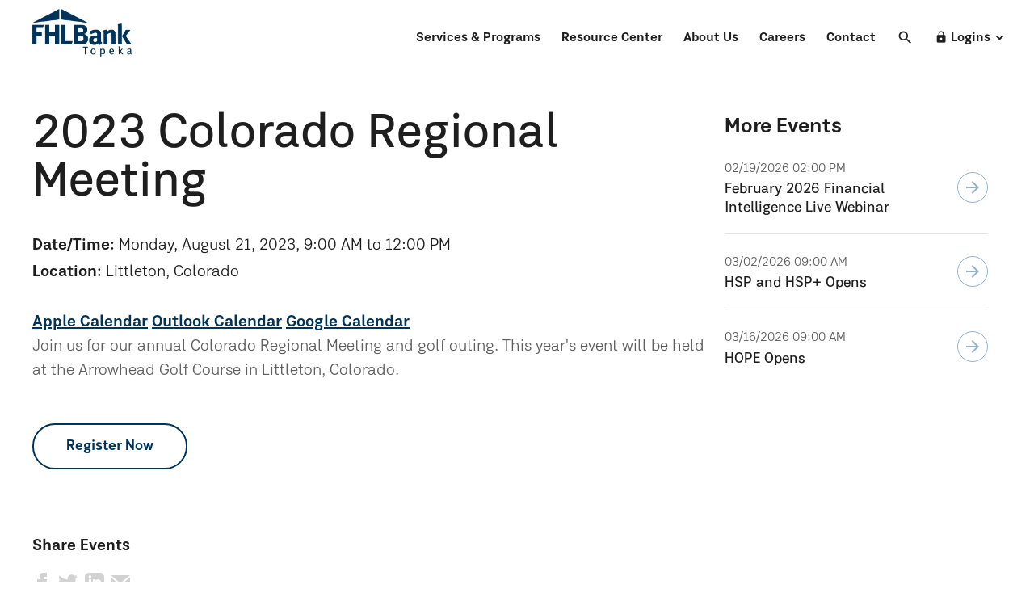

--- FILE ---
content_type: text/html; charset=utf-8
request_url: https://www.fhlbtopeka.com/resource-center/events/2023-colorado-regional-meeting
body_size: 6961
content:

<!DOCTYPE html>
<html xmlns="http://www.w3.org/1999/xhtml" class="no-js" lang="en">
<head>
    <meta http-equiv="Content-Type" content="text/html;charset=utf-8" />
    <meta name="viewport" content="width=device-width, initial-scale=1.0" />
    <title>Resource Center - Federal Home Loan Bank Topeka</title>

    <link rel="icon" sizes="32x32" href="/favicon-32.png">
    <link rel="icon" sizes="128x128" href="/favicon-128.png">
    <link rel="icon" sizes="167x167" href="/favicon-167.png">
    <link rel="icon" sizes="180x180" href="/favicon-180.png">
    <link rel="icon" sizes="192x192" href="/favicon-192.png">
    <link rel="icon" sizes="196x196" href="/favicon-196.png">
    <link rel="apple-touch-icon" sizes="167x167" href="/favicon-167.png">
    <link rel="apple-touch-icon" sizes="180x180" href="/favicon-180.png">

    <!-- Fonts (CSP: allow https://fonts.googleapis.com in style-src-elem and https://fonts.gstatic.com in font-src) -->
    <link href="https://fonts.googleapis.com/css?family=Material+Icons%7cMaterial+Icons+Outlined%7cMaterial+Icons+Round&display=swap" rel="stylesheet">

    <!-- CSS: remove onload hacks; just load styles normally to avoid inline-event CSP hits -->
    <link nonce="ZRUdc/bHpJMnUesqrMg0g9MCPFYNOAoUijYJf1tRk1I=" rel="stylesheet" href="/css/font-awesome.css" />
    <link nonce="ZRUdc/bHpJMnUesqrMg0g9MCPFYNOAoUijYJf1tRk1I=" rel="stylesheet" href="/imlightbox/im-lightbox.css" />
    <link nonce="ZRUdc/bHpJMnUesqrMg0g9MCPFYNOAoUijYJf1tRk1I=" rel="stylesheet" href="/css/nice-select.css" />
    <link nonce="ZRUdc/bHpJMnUesqrMg0g9MCPFYNOAoUijYJf1tRk1I=" rel="stylesheet" href="/css/site.css?v=XDTE0NaQvDbs4rUVqY5pbEOXGyAwM6dWRJCxae3pijc" />
    <link nonce="ZRUdc/bHpJMnUesqrMg0g9MCPFYNOAoUijYJf1tRk1I=" rel="stylesheet" href="/css/customoverlay.css?v=PwBEt2dzwuEANGIqJe9LvX4G0dDm7h4wdHaKvoVOTEE" />
    <link nonce="ZRUdc/bHpJMnUesqrMg0g9MCPFYNOAoUijYJf1tRk1I=" rel="stylesheet" href="/css/workflow.css?v=OUHaS3FAbYeTwnB7AfrnJGdSjSjrFbj838Mar5MeBBs" />


    

    <!-- Google Tag Manager (inline bootstrap MUST be nonced) -->
    <script nonce="ZRUdc/bHpJMnUesqrMg0g9MCPFYNOAoUijYJf1tRk1I=">
        (function (w, d, s, l, i) {
          w[l] = w[l] || [];
          w[l].push({ 'gtm.start': new Date().getTime(), event: 'gtm.js' });
          var f = d.getElementsByTagName(s)[0],
              j = d.createElement(s),
              dl = l != 'dataLayer' ? '&l=' + l : '';
          j.async = true;
          j.src = 'https://www.googletagmanager.com/gtm.js?id=' + i + dl;
          f.parentNode.insertBefore(j, f);
        })(window, document, 'script', 'dataLayer', 'GTM-PS2J5T');
    </script>

    <meta name="msvalidate.01" content="FB9BBAA713A18D57DAE83791F25C3C29" />

    <!-- Monsido config (inline, so add nonce) -->
    <script nonce="ZRUdc/bHpJMnUesqrMg0g9MCPFYNOAoUijYJf1tRk1I=">
        window._monsido = window._monsido || {
          token: "ey0v-II6UcSFBMnGlEUGcg",
          statistics: {
            enabled: true,
            cookieLessTracking: false,
            documentTracking: {
              enabled: true,
              documentCls: "monsido_download",
              documentIgnoreCls: "monsido_ignore_download",
              documentExt: ["pdf", "doc", "ppt", "docx", "pptx"]
            }
          }
        };
    </script>
    <!-- Monsido loader -->
    <script async src="https://app-script.monsido.com/v2/monsido-script.js" nonce="ZRUdc/bHpJMnUesqrMg0g9MCPFYNOAoUijYJf1tRk1I="></script>
</head>

<body class="resource-detail">
    <!-- GTM noscript frame (ensure frame-src allows https://www.googletagmanager.com) -->
    <noscript>
        <iframe src="https://www.googletagmanager.com/ns.html?id=GTM-PS2J5T" height="0" width="0" style="display:none;visibility:hidden"></iframe>
    </noscript>

    <!-- Replace 'no-js' with 'js' (inline, so add nonce) -->
    <script nonce="ZRUdc/bHpJMnUesqrMg0g9MCPFYNOAoUijYJf1tRk1I=">
        document.documentElement.className = document.documentElement.className.replace('no-js', 'js');
    </script>

    <a class="skipNav" href="#content">Skip Navigation</a>


    <section class="full-wrap " id="body">
        
        <div class="navigation-seat">&nbsp;</div>
<div class="navigation-screen-dim">&nbsp;</div>
<div class="navigation-wrap docked">
    <div class="navigation-center">
        <a class="mobile-navigation-menu-trigger" href="javascript:;" title="Menu"><span>&nbsp;</span></a>
        <div class="navigation-left">
            <a class="navigation-logo-wrap" href="/">
                <img src="/images/fhlb.png" alt="Federal Home Loans Bank Topeka Logo" width="137" height="66"/>
            </a>
        </div>
        <a class="mobile-navigation-login" href="javascript:;"><span class="material-icons">lock</span></a>
        <div class="navigation-right">
            <span class="mobile-menu-text">Menu</span>
            <span class="mobile-back-link">Back</span>
            <a class="mobile-navigation-close" href="javascript:;"><span class="material-icons-outlined">close</span></a>
            <div class="navigation-link-wrap">
                <a class="navigation-link parent" href="/services-and-programs">Services &amp; Programs</a>
                <div class="navigation-link-subnav has-dropdown">
                    <div class="navigation-link-subnav-column">
                        <a href="/banking-services" class="navigation-link-subnav-title">Banking Services</a>
                                <a class="navigation-link-subnav-link" href="/advances">Advances</a>
                                <a class="navigation-link-subnav-link" href="/letters">Letters of Credit</a>
                                <a class="navigation-link-subnav-link" href="/mpf">MPF Program</a>
                                <a class="navigation-link-subnav-link" href="/services-and-programs/banking-services/deposits">Deposits</a>
                                <a class="navigation-link-subnav-link" href="/services-and-programs/banking-services/safekeeping">Safekeeping</a>
                                <a class="navigation-link-subnav-link" href="/mpsg">Member Products &amp; Services Guide</a>
                                <a class="navigation-link-subnav-link" href="/services-and-programs/banking-services/collateral">Collateral</a>
                                <a class="navigation-link-subnav-link" href="/services-and-programs/banking-services/member-solutions">Member Solutions</a>
                                <a class="navigation-link-subnav-link" href="/services-and-programs/banking-services/mortgage-rate-reduction-product">Mortgage Rate Reduction Product</a>
                                <a class="navigation-link-subnav-link" href="/services-and-programs/banking-services/lending-enhancement-advance-program">Lending Enhancement Advance Program</a>
                    </div>
                    <div class="navigation-link-subnav-column">
                        <a href="/community" class="navigation-link-subnav-title">Community &amp; Grant Programs</a>
                                <a class="navigation-link-subnav-link" href="/ahp">Affordable Housing Program</a>
                                <a class="navigation-link-subnav-link" href="/services-and-programs/community/turnkey">TurnKey</a>
                                            <div class="navigation-link-subnav-column">
                                                <a class="navigation-link-subnav-link" href="/services-and-programs/community/turnkey/hsp">HSP</a>
                                            </div>
                                            <div class="navigation-link-subnav-column">
                                                <a class="navigation-link-subnav-link" href="/services-and-programs/community/turnkey/hspplus">HSP&#x2B;</a>
                                            </div>
                                            <div class="navigation-link-subnav-column">
                                                <a class="navigation-link-subnav-link" href="/services-and-programs/community/turnkey/hope">HOPE</a>
                                            </div>
                                <a class="navigation-link-subnav-link" href="/services-and-programs/community/native-american-housing-initiatives-grants-program">Native American Housing Initiatives Grants Program</a>
                                <a class="navigation-link-subnav-link" href="/services-and-programs/community/community-assistance-recovery-effort">Community Assistance Recovery Effort</a>
                                <a class="navigation-link-subnav-link" href="/services-and-programs/community/fhlbank-topeka-affordable-housing-institute-at-msu-denver">FHLBank Topeka Affordable Housing Institute at MSU Denver</a>
                                <a class="navigation-link-subnav-link" href="/discounted-advance-programs">Discounted Advance Programs</a>
                                <a class="navigation-link-subnav-link" href="/services-and-programs/community/community-support-statements">Community Support Statements</a>
                                <a class="navigation-link-subnav-link" href="/request-for-repayment-quote">Request for Repayment Quote</a>
                                <a class="navigation-link-subnav-link" href="/services-and-programs/community/ahac-reports">AHAC Reports</a>
                                <a class="navigation-link-subnav-link" href="/services-and-programs/community/500forgood">#500forGood</a>
                    </div>
                </div>
            </div>
            <div class="navigation-link-wrap">
                <a class="navigation-link parent" href="/resource-center">Resource Center</a>
                <div class="navigation-link-subnav subnav-block-wrap has-dropdown">
                    <a class="navigation-link-subnav-block" href="/resource-center/media">
                        <span class="navigation-link-subnav-block-title">Videos &amp; Podcasts</span>
                        <span class="navigation-link-subnav-block-text">Watch and listen to FHLBank Topeka content.</span>
                        <span class="navigation-link-subnav-block-arrow"><span class="material-icons-outlined">arrow_forward</span></span>
                    </a>
                    <a class="navigation-link-subnav-block" href="/resource-center/financial-intelligence">
                        <span class="navigation-link-subnav-block-title">Financial Intelligence</span>
                        <span class="navigation-link-subnav-block-text">Read strategies to improve your business.</span>
                        <span class="navigation-link-subnav-block-arrow"><span class="material-icons-outlined">arrow_forward</span></span>
                    </a>
                    <a class="navigation-link-subnav-block" href="/enotes">
                        <span class="navigation-link-subnav-block-title">eNotes</span>
                        <span class="navigation-link-subnav-block-text">Walk through the steps needed to pledge eNotes.</span>
                        <span class="navigation-link-subnav-block-arrow"><span class="material-icons-outlined">arrow_forward</span></span>
                    </a>
                    <a class="navigation-link-subnav-block" href="/resource-center/events">
                        <span class="navigation-link-subnav-block-title">Events</span>
                        <span class="navigation-link-subnav-block-text">Find out what’s coming at FHLBank.</span>
                        <span class="navigation-link-subnav-block-arrow"><span class="material-icons-outlined">arrow_forward</span></span>
                    </a>
                    <a class="navigation-link-subnav-block" href="/resource-center/news">
                        <span class="navigation-link-subnav-block-title">Latest News</span>
                        <span class="navigation-link-subnav-block-text">Read recent announcements from FHLBank.</span>
                        <span class="navigation-link-subnav-block-arrow"><span class="material-icons-outlined">arrow_forward</span></span>
                    </a>
                    <a class="navigation-link-subnav-block" href="/brand-assets">
                        <span class="navigation-link-subnav-block-title">Brand Assets</span>
                        <span class="navigation-link-subnav-block-text">Download our logo and other brand guidelines.</span>
                        <span class="navigation-link-subnav-block-arrow"><span class="material-icons-outlined">arrow_forward</span></span>
                    </a>
                </div>
            </div>
            <div class="navigation-link-wrap">
                <a class="navigation-link parent" href="/about-us">About Us</a>
                <div class="navigation-link-subnav has-dropdown">
                            <div class="navigation-link-subnav-column">
                                    <a class="navigation-link-subnav-title" href="/about-us">Who We Are</a>
                                    <a class="navigation-link-subnav-title" href="/about-us">About Us</a>
                                    <a class="navigation-link-subnav-title" href="/about-us#community-impact">Community &amp; Member Impact</a>
                                    <a class="navigation-link-subnav-title" href="/about-us#leadership">Leadership</a>
                                            <a class="navigation-link-subnav-link" href="/about-us#executive-management">Executive Management</a>
                                            <a class="navigation-link-subnav-link" href="/about-us#board-of-directors">Board of Directors</a>
                                            <a class="navigation-link-subnav-link" href="/about-us#ahac-council">Affordable Housing Advisory Council</a>
                            </div>
                            <div class="navigation-link-subnav-column">
                                    <a class="navigation-link-subnav-title" href="/about-us/membership">Membership</a>
                                            <a class="navigation-link-subnav-link" href="/about-us/membership/current-members">Current Members</a>
                                    <a class="navigation-link-subnav-title" href="/about-us/investor-relations">Investor Relations</a>
                                    <a class="navigation-link-subnav-title" href="/about-us/congressional-outreach">Congressional Outreach</a>
                                    <a class="navigation-link-subnav-title" href="/about-us/voluntary-programs">Voluntary Programs</a>
                                    <a class="navigation-link-subnav-title" href="/about-us/impact-reports">Impact Reports</a>
                            </div>
                </div>
            </div>
            <a class="navigation-link" href="/careers">Careers</a>
            <a class="navigation-link" href="/contact">Contact</a>
            <a class="navigation-link search" href="/search"><span class="material-icons">search</span> <span class="sr-only">Search</span></a>

            <div class="navigation-link-dropdown-wrap js-home-member-login">
                <a class="navigation-link-dropdown-trigger home-member-login-trigger" href="javascript:;"><span class="material-icons">lock</span> Logins</a>
                <div class="navigation-link-dropdown home-member-login-dropdown">
                    <span class="home-member-login-heading">Logins<span class="material-icons home-login">lock</span> </span>
                    <div class="contact-form-fields">
                        <div class="resources-center-filter member-login-select">
                            <label class="form-label-selected" for="loginChange">Select Login</label>
                            <select class="niceSelect niceselect-width-100" data-action="loginChange" id="loginChange">
                                    <option value="Member Login" data-url="https://portal.membersonly.fhlbtopeka.com/login/b2c">Member Login</option>
                                    <option value="AHP Login" data-url="https://www.ahpfhlbtopeka.com/">AHP Login</option>
                                    <option value="HSP Login" data-url="https://www.hspfhlbtopeka.com/">HSP Login</option>
                            </select>
                        </div>
                    </div>
                    <div class="home-member-login-wrap">
                        <a class="tile-information-cta" id="login-url-bind" href="https://portal.membersonly.fhlbtopeka.com/login/b2c" target="_blank">Sign In</a>
                        <a class="home-account-setup" href="https://portal.membersonly.fhlbtopeka.com/login/b2c" target="_blank">Setup Account</a>
                    </div>
                </div>
            </div>
        </div>


    </div>
</div>


        <div id="content">
            

<div class="resource-detail-wrapper">
    <div class="resource-detail-inner">
        <div class="resource-detail-inner-left">
            <span class="resource-detail-title">2023 Colorado Regional Meeting</span>
            <span class="resource-detail-event-wrapper">
                <span class="resource-detail-event-date">
                    <b>Date/Time:</b> Monday, August 21, 2023, 9:00 AM
 to 12:00 PM                </span>
                    <span class="resource-detail-event-location">
                        <b>Location:</b> Littleton, Colorado
                    </span>
            </span>
            <div class="dropdown-wrap">
                <div class="dropdown-content">
                    <a class="ddcontent-link" target="_blank" href="/resource-center/calendaricsfile/1891" data-action="calendarFile"><b>Apple Calendar</b></a>
                    <a class="ddcontent-link" target="_blank" href="/resource-center/calendaricsfile/1891" data-action="calendarFile"><b>Outlook Calendar</b></a>
                    <a class="ddcontent-link" target="_blank" href="http://www.google.com/calendar/render?action=TEMPLATE&amp;sf=true&amp;output=xml&amp;text=2023 Colorado Regional Meeting&amp;details=Colorado Regional Meeting&amp;dates=2023-08-21T09:00:00.0000000/2023-08-21T12:00:00.0000000&amp;location=Littleton, Colorado" data-action="calendarFile"><b>Google Calendar</b></a>
                </div>
            </div>
            <div class="resource-source-modules-wrapper">
                <section data-section="modulesArea">

<p>Join us for our annual Colorado Regional Meeting and golf outing. This year&#39;s event will be held at the Arrowhead Golf Course in Littleton, Colorado.</p>

<p><a class="landing-outline-cta" href="https://www.fhlbtopeka.com/2023-regional-meetings" target="_blank">Register Now</a></p>

</section>
            </div>

                <div class="subscribe-share-podcast-wrapper">
                    <div class="share-podcast-wrapper">
                        <span class="share-podcast-title">Share Events</span>
                        <div class="resource-detail-social-media-wrap">
                            <a href="http://www.facebook.com/sharer.php?u=https%3A%2F%2Fwww.fhlbtopeka.com%2Fresource-center%2Fevents%2F2023-colorado-regional-meeting" target="_blank" class="resource-detail-social-media-block">
                                <img src="/images/facebook-icon.png" alt="facebook" />
                            </a>
                            <a href="http://www.twitter.com/share?url=https%3A%2F%2Fwww.fhlbtopeka.com%2Fresource-center%2Fevents%2F2023-colorado-regional-meeting" target="_blank" class="resource-detail-social-media-block">
                                <img src="/images/twitter-icon.png" alt="twitter" />
                            </a>
                            <a href="https://www.linkedin.com/shareArticle?url=https%3A%2F%2Fwww.fhlbtopeka.com%2Fresource-center%2Fevents%2F2023-colorado-regional-meeting" target="_blank" class="resource-detail-social-media-block">
                                <img src="/images/linked-in-icon.png" alt="linkedin" />
                            </a>
                            <a href="mailto:?subject=Federal%20Home%20Loan%20Bank%20Topeka%202023 Colorado Regional Meeting&body=https://www.fhlbtopeka.com/resource-center/events/2023-colorado-regional-meeting" target="_blank" class="resource-detail-social-media-block">
                                <img src="/images/message-icon.png" alt="messages" />
                            </a>
                        </div>
                    </div>
                </div>
        </div>
            <div class="resource-detail-inner-right">
                <div class="more-podcast-inner">
                    <span class="share-podcast-title">More Events</span>
                        <a href="/resource-center/events/february-2026-financial-intelligence-live-webinar" class="more-podcast-block">
                            <span class="more-podcast-block-date">02/19/2026 02:00 PM</span>
                            <span class="more-podcast-block-description">February 2026 Financial Intelligence Live Webinar</span>
                            <span class="more-podcast-block-arrow-icon"><span class="material-icons-outlined">arrow_forward</span></span>
                        </a>
                        <a href="/resource-center/events/hsp-and-hspplus-opens" class="more-podcast-block">
                            <span class="more-podcast-block-date">03/02/2026 09:00 AM</span>
                            <span class="more-podcast-block-description">HSP and HSP&#x2B; Opens</span>
                            <span class="more-podcast-block-arrow-icon"><span class="material-icons-outlined">arrow_forward</span></span>
                        </a>
                        <a href="/resource-center/events/hope-opens" class="more-podcast-block">
                            <span class="more-podcast-block-date">03/16/2026 09:00 AM</span>
                            <span class="more-podcast-block-description">HOPE Opens</span>
                            <span class="more-podcast-block-arrow-icon"><span class="material-icons-outlined">arrow_forward</span></span>
                        </a>
                </div>
            </div>
    </div>
   
</div>




<div class="about-us-footer-wrapper">
    <div class="about-us-footer-inner">
        <div class="footer-bottom">
            <div class="footer-bottom-inner">
                <div class="footer-blocks footer-block-first">
                    <img src="/images/fhlb.png" class="footer-logo-img" alt="fhlb logo" width="137" height="66" />
                    <span class="footer-address">785.233.0507</span>
                    <span class="footer-address">500 SW Wanamaker Road</span>
                    <span class="footer-address">Topeka, KS 66606</span>
                    <div class="social-media-wrap">
                        <a href="https://www.linkedin.com/company/fhlbank-topeka" target="_blank"><img src="/images/linkedin.png" alt="linked-in" width="36" height="36" /></a>
                        <a href="https://twitter.com/FHLBankTopeka" target="_blank"><img src="/images/xicon2.png" alt="x" width="36" height="36" /></a>
                        <a href="https://www.youtube.com/user/FHLBankTopeka" target="_blank"><img src="/images/youtube.png" alt="youtube" width="36" height="36" /></a>
                        <a href="http://www.instagram.com/fhlbanktopeka" target="_blank"><img src="/images/instagram.png" alt="instagram" width="36" height="36" /></a>
                    </div>
                </div>
                <div class="footer-blocks footer-links-blocks">
                    <span class="footer-block-title">Services &amp; Programs</span>
                    <a class="footer-block-links" href="/community">Community &amp; Grant Programs</a>
                    <a class="footer-block-links" href="/banking-services"> Banking Services</a>
                </div>
                <div class="footer-blocks footer-links-blocks">
                    <span class="footer-block-title">Resource Center</span>
                    <a class="footer-block-links" href="/resource-center/events">Events</a>
                    <a class="footer-block-links" href="/resource-center/financial-intelligence">Financial Intelligence</a>
                    <a class="footer-block-links" href="/resource-center/media">Webinars & Podcasts</a>
                    <a class="footer-block-links" href="/mpsg">Collateral Guide</a>
                    <a class="footer-block-links" href="/enotes">eNotes</a>
                    <a class="footer-block-links" href="/resource-center/news">Latest News</a>
                </div>
                <div class="footer-blocks footer-links-blocks">
                    <span class="footer-block-title">About Us</span>
                    <a class="footer-block-links" href="/about-us">Who We Are</a>
                    <a class="footer-block-links" href="/about-us#community-impact">Impact</a>
                    <a class="footer-block-links" href="/about-us#leadership">Leadership</a>
                    <a class="footer-block-links" href="/about-us/membership">Membership</a>
                    <a class="footer-block-links" href="/about-us#values">Values</a>
                    <a class="footer-block-links" href="/about-us/investor-relations">Investor Relations</a>
                    <a class="footer-block-links" href="/corporate-governance">Corporate Governance</a>
                    <a class="footer-block-links" href="/about-us/congressional-outreach">Congressional Outreach</a>
                </div>
                <div class="footer-blocks footer-notified-block">
					<div class="footer-notified-block-column">
						<a class="footer-block-links ipad-footer-link" href="/services-and-programs">Services &amp; Programs</a>
						<a class="footer-block-links ipad-footer-link" href="/resource-center">Resource Center</a>
						<a class="footer-block-links ipad-footer-link" href="/about-us">About Us</a>
						<a class="footer-block-links mobile-footer-link ipad-footer-link" href="/careers">Careers</a>
						<a class="footer-block-links mobile-footer-link ipad-footer-link" href="/contact">Contact Us</a>
						<a class="footer-block-links" href="/careers">Careers</a>
                        <a class="footer-block-links" href="https://portal.membersonly.fhlbtopeka.com/login/b2c" target="_blank">Members Only</a>
						<a class="footer-block-links" href="/contact">Contact Us</a>
					</div>
                </div>
            </div>
        </div>

        <div class="copyright-wrapper">
            <div class="copyright-inner">
                <div class="copyright-left-wrap">
                    <span class="copyright-text">
                        <span>&copy; 2026 FHLBank Topeka</span>
                        <span class="footer-pipe">|</span>
                        <a href="/legal">Legal Disclaimer</a>
                    </span>
                </div>
                <div class="copyright-right-wrap">
                    <a class="copyright-text" href="https://www.imagemakers-inc.com/" target="_blank">Website by Imagemakers</a>
                </div>
            </div>
        </div>
    </div>
</div>

        </div>

    </section>

    <a class="back-to-top" href="#"><span class="sr-only">Back to Top</span></a>

    <!-- Your script bundle (already fixed in _LayoutScripts) -->
    


    <script src="https://ajax.aspnetcdn.com/ajax/jquery/jquery-3.7.1.min.js" crossorigin="anonymous" nonce="ZRUdc/bHpJMnUesqrMg0g9MCPFYNOAoUijYJf1tRk1I="></script>
    <script nonce="ZRUdc/bHpJMnUesqrMg0g9MCPFYNOAoUijYJf1tRk1I=">
        if (!window.jQuery) {
            var s = document.createElement('script');
            s.src = '/lib/jquery/dist/jquery.min.js';
            document.head.appendChild(s);
        }
    </script>

<script src="/slick/slick.min.js" nonce="ZRUdc/bHpJMnUesqrMg0g9MCPFYNOAoUijYJf1tRk1I="></script>
<script src="/js/jquery-ui.js?v=qm0yx8YFqbmfbxQq352iBGLl4ig8VMdbN1igydgd3Yw" defer nonce="ZRUdc/bHpJMnUesqrMg0g9MCPFYNOAoUijYJf1tRk1I="></script>

<script src="/imlightbox/jquery-touchSwipe-min.js?v=kWfLN-0hQF75VWZGuDeJogmcFTmPXOqGdHDfHoF1Lhc" defer nonce="ZRUdc/bHpJMnUesqrMg0g9MCPFYNOAoUijYJf1tRk1I="></script>
<script src="/imlightbox/im-lightbox.js?v=Mp6HTefDpC2vEqoB083poKEj0NwPVSCzQHFfppr7Vs0" defer nonce="ZRUdc/bHpJMnUesqrMg0g9MCPFYNOAoUijYJf1tRk1I="></script>





    <!-- Use local copies or your preferred CDN; keep them deferred -->
    <script src="/lib/jquery-validation/dist/jquery.validate.min.js" defer nonce="ZRUdc/bHpJMnUesqrMg0g9MCPFYNOAoUijYJf1tRk1I="></script>
    <script src="/lib/jquery-validation-unobtrusive/jquery.validate.unobtrusive.min.js" defer nonce="ZRUdc/bHpJMnUesqrMg0g9MCPFYNOAoUijYJf1tRk1I="></script>



<script src="/js/global.js?v=Kug5iMavgPVSlHPXejrmGXJeDfoDfT3dAx7iuLSfp9M" defer nonce="ZRUdc/bHpJMnUesqrMg0g9MCPFYNOAoUijYJf1tRk1I="></script>
<script src="https://www.google.com/recaptcha/api.js?render=6LdlZrohAAAAAConnML-V3Zsxn47Gp2wflXjUI9m" defer nonce="ZRUdc/bHpJMnUesqrMg0g9MCPFYNOAoUijYJf1tRk1I="></script>
<input type="hidden" id="recaptchasitekey" value="6LdlZrohAAAAAConnML-V3Zsxn47Gp2wflXjUI9m" />
<script src="/js/jquery.nice-select.min.js" defer nonce="ZRUdc/bHpJMnUesqrMg0g9MCPFYNOAoUijYJf1tRk1I="></script>
<script src="/js/jquery.cookie.js" defer nonce="ZRUdc/bHpJMnUesqrMg0g9MCPFYNOAoUijYJf1tRk1I="></script>
<script src="/js/eui/site.js?v=KaavWQFdb5L_pU4SYFf74CtKZSXc6EJnZR54JfKNOc0" defer nonce="ZRUdc/bHpJMnUesqrMg0g9MCPFYNOAoUijYJf1tRk1I="></script>
<script src="/js/eui/workflow.js?v=ynBei8SoGqiwrpNkVH40kKKt852nO_-s2J1tVXmUweM" defer nonce="ZRUdc/bHpJMnUesqrMg0g9MCPFYNOAoUijYJf1tRk1I="></script>
<script src="/js/eui/nomineeform.js" defer nonce="ZRUdc/bHpJMnUesqrMg0g9MCPFYNOAoUijYJf1tRk1I="></script>
<script src="/js/eui/boardnomineeform.js" defer nonce="ZRUdc/bHpJMnUesqrMg0g9MCPFYNOAoUijYJf1tRk1I="></script>
<script src="/js/eui/ahacnominatorform.js" defer nonce="ZRUdc/bHpJMnUesqrMg0g9MCPFYNOAoUijYJf1tRk1I="></script>
<script src="/js/eui/goodform.js" defer nonce="ZRUdc/bHpJMnUesqrMg0g9MCPFYNOAoUijYJf1tRk1I="></script>
<script src="/js/eui/googleSearch.js" defer nonce="ZRUdc/bHpJMnUesqrMg0g9MCPFYNOAoUijYJf1tRk1I="></script>
<script src="/js/eui/contactform.js" defer nonce="ZRUdc/bHpJMnUesqrMg0g9MCPFYNOAoUijYJf1tRk1I="></script>

    
</body>
</html>


--- FILE ---
content_type: text/html; charset=utf-8
request_url: https://www.google.com/recaptcha/api2/anchor?ar=1&k=6LdlZrohAAAAAConnML-V3Zsxn47Gp2wflXjUI9m&co=aHR0cHM6Ly93d3cuZmhsYnRvcGVrYS5jb206NDQz&hl=en&v=PoyoqOPhxBO7pBk68S4YbpHZ&size=invisible&anchor-ms=20000&execute-ms=30000&cb=15ndu1x2sil9
body_size: 48769
content:
<!DOCTYPE HTML><html dir="ltr" lang="en"><head><meta http-equiv="Content-Type" content="text/html; charset=UTF-8">
<meta http-equiv="X-UA-Compatible" content="IE=edge">
<title>reCAPTCHA</title>
<style type="text/css">
/* cyrillic-ext */
@font-face {
  font-family: 'Roboto';
  font-style: normal;
  font-weight: 400;
  font-stretch: 100%;
  src: url(//fonts.gstatic.com/s/roboto/v48/KFO7CnqEu92Fr1ME7kSn66aGLdTylUAMa3GUBHMdazTgWw.woff2) format('woff2');
  unicode-range: U+0460-052F, U+1C80-1C8A, U+20B4, U+2DE0-2DFF, U+A640-A69F, U+FE2E-FE2F;
}
/* cyrillic */
@font-face {
  font-family: 'Roboto';
  font-style: normal;
  font-weight: 400;
  font-stretch: 100%;
  src: url(//fonts.gstatic.com/s/roboto/v48/KFO7CnqEu92Fr1ME7kSn66aGLdTylUAMa3iUBHMdazTgWw.woff2) format('woff2');
  unicode-range: U+0301, U+0400-045F, U+0490-0491, U+04B0-04B1, U+2116;
}
/* greek-ext */
@font-face {
  font-family: 'Roboto';
  font-style: normal;
  font-weight: 400;
  font-stretch: 100%;
  src: url(//fonts.gstatic.com/s/roboto/v48/KFO7CnqEu92Fr1ME7kSn66aGLdTylUAMa3CUBHMdazTgWw.woff2) format('woff2');
  unicode-range: U+1F00-1FFF;
}
/* greek */
@font-face {
  font-family: 'Roboto';
  font-style: normal;
  font-weight: 400;
  font-stretch: 100%;
  src: url(//fonts.gstatic.com/s/roboto/v48/KFO7CnqEu92Fr1ME7kSn66aGLdTylUAMa3-UBHMdazTgWw.woff2) format('woff2');
  unicode-range: U+0370-0377, U+037A-037F, U+0384-038A, U+038C, U+038E-03A1, U+03A3-03FF;
}
/* math */
@font-face {
  font-family: 'Roboto';
  font-style: normal;
  font-weight: 400;
  font-stretch: 100%;
  src: url(//fonts.gstatic.com/s/roboto/v48/KFO7CnqEu92Fr1ME7kSn66aGLdTylUAMawCUBHMdazTgWw.woff2) format('woff2');
  unicode-range: U+0302-0303, U+0305, U+0307-0308, U+0310, U+0312, U+0315, U+031A, U+0326-0327, U+032C, U+032F-0330, U+0332-0333, U+0338, U+033A, U+0346, U+034D, U+0391-03A1, U+03A3-03A9, U+03B1-03C9, U+03D1, U+03D5-03D6, U+03F0-03F1, U+03F4-03F5, U+2016-2017, U+2034-2038, U+203C, U+2040, U+2043, U+2047, U+2050, U+2057, U+205F, U+2070-2071, U+2074-208E, U+2090-209C, U+20D0-20DC, U+20E1, U+20E5-20EF, U+2100-2112, U+2114-2115, U+2117-2121, U+2123-214F, U+2190, U+2192, U+2194-21AE, U+21B0-21E5, U+21F1-21F2, U+21F4-2211, U+2213-2214, U+2216-22FF, U+2308-230B, U+2310, U+2319, U+231C-2321, U+2336-237A, U+237C, U+2395, U+239B-23B7, U+23D0, U+23DC-23E1, U+2474-2475, U+25AF, U+25B3, U+25B7, U+25BD, U+25C1, U+25CA, U+25CC, U+25FB, U+266D-266F, U+27C0-27FF, U+2900-2AFF, U+2B0E-2B11, U+2B30-2B4C, U+2BFE, U+3030, U+FF5B, U+FF5D, U+1D400-1D7FF, U+1EE00-1EEFF;
}
/* symbols */
@font-face {
  font-family: 'Roboto';
  font-style: normal;
  font-weight: 400;
  font-stretch: 100%;
  src: url(//fonts.gstatic.com/s/roboto/v48/KFO7CnqEu92Fr1ME7kSn66aGLdTylUAMaxKUBHMdazTgWw.woff2) format('woff2');
  unicode-range: U+0001-000C, U+000E-001F, U+007F-009F, U+20DD-20E0, U+20E2-20E4, U+2150-218F, U+2190, U+2192, U+2194-2199, U+21AF, U+21E6-21F0, U+21F3, U+2218-2219, U+2299, U+22C4-22C6, U+2300-243F, U+2440-244A, U+2460-24FF, U+25A0-27BF, U+2800-28FF, U+2921-2922, U+2981, U+29BF, U+29EB, U+2B00-2BFF, U+4DC0-4DFF, U+FFF9-FFFB, U+10140-1018E, U+10190-1019C, U+101A0, U+101D0-101FD, U+102E0-102FB, U+10E60-10E7E, U+1D2C0-1D2D3, U+1D2E0-1D37F, U+1F000-1F0FF, U+1F100-1F1AD, U+1F1E6-1F1FF, U+1F30D-1F30F, U+1F315, U+1F31C, U+1F31E, U+1F320-1F32C, U+1F336, U+1F378, U+1F37D, U+1F382, U+1F393-1F39F, U+1F3A7-1F3A8, U+1F3AC-1F3AF, U+1F3C2, U+1F3C4-1F3C6, U+1F3CA-1F3CE, U+1F3D4-1F3E0, U+1F3ED, U+1F3F1-1F3F3, U+1F3F5-1F3F7, U+1F408, U+1F415, U+1F41F, U+1F426, U+1F43F, U+1F441-1F442, U+1F444, U+1F446-1F449, U+1F44C-1F44E, U+1F453, U+1F46A, U+1F47D, U+1F4A3, U+1F4B0, U+1F4B3, U+1F4B9, U+1F4BB, U+1F4BF, U+1F4C8-1F4CB, U+1F4D6, U+1F4DA, U+1F4DF, U+1F4E3-1F4E6, U+1F4EA-1F4ED, U+1F4F7, U+1F4F9-1F4FB, U+1F4FD-1F4FE, U+1F503, U+1F507-1F50B, U+1F50D, U+1F512-1F513, U+1F53E-1F54A, U+1F54F-1F5FA, U+1F610, U+1F650-1F67F, U+1F687, U+1F68D, U+1F691, U+1F694, U+1F698, U+1F6AD, U+1F6B2, U+1F6B9-1F6BA, U+1F6BC, U+1F6C6-1F6CF, U+1F6D3-1F6D7, U+1F6E0-1F6EA, U+1F6F0-1F6F3, U+1F6F7-1F6FC, U+1F700-1F7FF, U+1F800-1F80B, U+1F810-1F847, U+1F850-1F859, U+1F860-1F887, U+1F890-1F8AD, U+1F8B0-1F8BB, U+1F8C0-1F8C1, U+1F900-1F90B, U+1F93B, U+1F946, U+1F984, U+1F996, U+1F9E9, U+1FA00-1FA6F, U+1FA70-1FA7C, U+1FA80-1FA89, U+1FA8F-1FAC6, U+1FACE-1FADC, U+1FADF-1FAE9, U+1FAF0-1FAF8, U+1FB00-1FBFF;
}
/* vietnamese */
@font-face {
  font-family: 'Roboto';
  font-style: normal;
  font-weight: 400;
  font-stretch: 100%;
  src: url(//fonts.gstatic.com/s/roboto/v48/KFO7CnqEu92Fr1ME7kSn66aGLdTylUAMa3OUBHMdazTgWw.woff2) format('woff2');
  unicode-range: U+0102-0103, U+0110-0111, U+0128-0129, U+0168-0169, U+01A0-01A1, U+01AF-01B0, U+0300-0301, U+0303-0304, U+0308-0309, U+0323, U+0329, U+1EA0-1EF9, U+20AB;
}
/* latin-ext */
@font-face {
  font-family: 'Roboto';
  font-style: normal;
  font-weight: 400;
  font-stretch: 100%;
  src: url(//fonts.gstatic.com/s/roboto/v48/KFO7CnqEu92Fr1ME7kSn66aGLdTylUAMa3KUBHMdazTgWw.woff2) format('woff2');
  unicode-range: U+0100-02BA, U+02BD-02C5, U+02C7-02CC, U+02CE-02D7, U+02DD-02FF, U+0304, U+0308, U+0329, U+1D00-1DBF, U+1E00-1E9F, U+1EF2-1EFF, U+2020, U+20A0-20AB, U+20AD-20C0, U+2113, U+2C60-2C7F, U+A720-A7FF;
}
/* latin */
@font-face {
  font-family: 'Roboto';
  font-style: normal;
  font-weight: 400;
  font-stretch: 100%;
  src: url(//fonts.gstatic.com/s/roboto/v48/KFO7CnqEu92Fr1ME7kSn66aGLdTylUAMa3yUBHMdazQ.woff2) format('woff2');
  unicode-range: U+0000-00FF, U+0131, U+0152-0153, U+02BB-02BC, U+02C6, U+02DA, U+02DC, U+0304, U+0308, U+0329, U+2000-206F, U+20AC, U+2122, U+2191, U+2193, U+2212, U+2215, U+FEFF, U+FFFD;
}
/* cyrillic-ext */
@font-face {
  font-family: 'Roboto';
  font-style: normal;
  font-weight: 500;
  font-stretch: 100%;
  src: url(//fonts.gstatic.com/s/roboto/v48/KFO7CnqEu92Fr1ME7kSn66aGLdTylUAMa3GUBHMdazTgWw.woff2) format('woff2');
  unicode-range: U+0460-052F, U+1C80-1C8A, U+20B4, U+2DE0-2DFF, U+A640-A69F, U+FE2E-FE2F;
}
/* cyrillic */
@font-face {
  font-family: 'Roboto';
  font-style: normal;
  font-weight: 500;
  font-stretch: 100%;
  src: url(//fonts.gstatic.com/s/roboto/v48/KFO7CnqEu92Fr1ME7kSn66aGLdTylUAMa3iUBHMdazTgWw.woff2) format('woff2');
  unicode-range: U+0301, U+0400-045F, U+0490-0491, U+04B0-04B1, U+2116;
}
/* greek-ext */
@font-face {
  font-family: 'Roboto';
  font-style: normal;
  font-weight: 500;
  font-stretch: 100%;
  src: url(//fonts.gstatic.com/s/roboto/v48/KFO7CnqEu92Fr1ME7kSn66aGLdTylUAMa3CUBHMdazTgWw.woff2) format('woff2');
  unicode-range: U+1F00-1FFF;
}
/* greek */
@font-face {
  font-family: 'Roboto';
  font-style: normal;
  font-weight: 500;
  font-stretch: 100%;
  src: url(//fonts.gstatic.com/s/roboto/v48/KFO7CnqEu92Fr1ME7kSn66aGLdTylUAMa3-UBHMdazTgWw.woff2) format('woff2');
  unicode-range: U+0370-0377, U+037A-037F, U+0384-038A, U+038C, U+038E-03A1, U+03A3-03FF;
}
/* math */
@font-face {
  font-family: 'Roboto';
  font-style: normal;
  font-weight: 500;
  font-stretch: 100%;
  src: url(//fonts.gstatic.com/s/roboto/v48/KFO7CnqEu92Fr1ME7kSn66aGLdTylUAMawCUBHMdazTgWw.woff2) format('woff2');
  unicode-range: U+0302-0303, U+0305, U+0307-0308, U+0310, U+0312, U+0315, U+031A, U+0326-0327, U+032C, U+032F-0330, U+0332-0333, U+0338, U+033A, U+0346, U+034D, U+0391-03A1, U+03A3-03A9, U+03B1-03C9, U+03D1, U+03D5-03D6, U+03F0-03F1, U+03F4-03F5, U+2016-2017, U+2034-2038, U+203C, U+2040, U+2043, U+2047, U+2050, U+2057, U+205F, U+2070-2071, U+2074-208E, U+2090-209C, U+20D0-20DC, U+20E1, U+20E5-20EF, U+2100-2112, U+2114-2115, U+2117-2121, U+2123-214F, U+2190, U+2192, U+2194-21AE, U+21B0-21E5, U+21F1-21F2, U+21F4-2211, U+2213-2214, U+2216-22FF, U+2308-230B, U+2310, U+2319, U+231C-2321, U+2336-237A, U+237C, U+2395, U+239B-23B7, U+23D0, U+23DC-23E1, U+2474-2475, U+25AF, U+25B3, U+25B7, U+25BD, U+25C1, U+25CA, U+25CC, U+25FB, U+266D-266F, U+27C0-27FF, U+2900-2AFF, U+2B0E-2B11, U+2B30-2B4C, U+2BFE, U+3030, U+FF5B, U+FF5D, U+1D400-1D7FF, U+1EE00-1EEFF;
}
/* symbols */
@font-face {
  font-family: 'Roboto';
  font-style: normal;
  font-weight: 500;
  font-stretch: 100%;
  src: url(//fonts.gstatic.com/s/roboto/v48/KFO7CnqEu92Fr1ME7kSn66aGLdTylUAMaxKUBHMdazTgWw.woff2) format('woff2');
  unicode-range: U+0001-000C, U+000E-001F, U+007F-009F, U+20DD-20E0, U+20E2-20E4, U+2150-218F, U+2190, U+2192, U+2194-2199, U+21AF, U+21E6-21F0, U+21F3, U+2218-2219, U+2299, U+22C4-22C6, U+2300-243F, U+2440-244A, U+2460-24FF, U+25A0-27BF, U+2800-28FF, U+2921-2922, U+2981, U+29BF, U+29EB, U+2B00-2BFF, U+4DC0-4DFF, U+FFF9-FFFB, U+10140-1018E, U+10190-1019C, U+101A0, U+101D0-101FD, U+102E0-102FB, U+10E60-10E7E, U+1D2C0-1D2D3, U+1D2E0-1D37F, U+1F000-1F0FF, U+1F100-1F1AD, U+1F1E6-1F1FF, U+1F30D-1F30F, U+1F315, U+1F31C, U+1F31E, U+1F320-1F32C, U+1F336, U+1F378, U+1F37D, U+1F382, U+1F393-1F39F, U+1F3A7-1F3A8, U+1F3AC-1F3AF, U+1F3C2, U+1F3C4-1F3C6, U+1F3CA-1F3CE, U+1F3D4-1F3E0, U+1F3ED, U+1F3F1-1F3F3, U+1F3F5-1F3F7, U+1F408, U+1F415, U+1F41F, U+1F426, U+1F43F, U+1F441-1F442, U+1F444, U+1F446-1F449, U+1F44C-1F44E, U+1F453, U+1F46A, U+1F47D, U+1F4A3, U+1F4B0, U+1F4B3, U+1F4B9, U+1F4BB, U+1F4BF, U+1F4C8-1F4CB, U+1F4D6, U+1F4DA, U+1F4DF, U+1F4E3-1F4E6, U+1F4EA-1F4ED, U+1F4F7, U+1F4F9-1F4FB, U+1F4FD-1F4FE, U+1F503, U+1F507-1F50B, U+1F50D, U+1F512-1F513, U+1F53E-1F54A, U+1F54F-1F5FA, U+1F610, U+1F650-1F67F, U+1F687, U+1F68D, U+1F691, U+1F694, U+1F698, U+1F6AD, U+1F6B2, U+1F6B9-1F6BA, U+1F6BC, U+1F6C6-1F6CF, U+1F6D3-1F6D7, U+1F6E0-1F6EA, U+1F6F0-1F6F3, U+1F6F7-1F6FC, U+1F700-1F7FF, U+1F800-1F80B, U+1F810-1F847, U+1F850-1F859, U+1F860-1F887, U+1F890-1F8AD, U+1F8B0-1F8BB, U+1F8C0-1F8C1, U+1F900-1F90B, U+1F93B, U+1F946, U+1F984, U+1F996, U+1F9E9, U+1FA00-1FA6F, U+1FA70-1FA7C, U+1FA80-1FA89, U+1FA8F-1FAC6, U+1FACE-1FADC, U+1FADF-1FAE9, U+1FAF0-1FAF8, U+1FB00-1FBFF;
}
/* vietnamese */
@font-face {
  font-family: 'Roboto';
  font-style: normal;
  font-weight: 500;
  font-stretch: 100%;
  src: url(//fonts.gstatic.com/s/roboto/v48/KFO7CnqEu92Fr1ME7kSn66aGLdTylUAMa3OUBHMdazTgWw.woff2) format('woff2');
  unicode-range: U+0102-0103, U+0110-0111, U+0128-0129, U+0168-0169, U+01A0-01A1, U+01AF-01B0, U+0300-0301, U+0303-0304, U+0308-0309, U+0323, U+0329, U+1EA0-1EF9, U+20AB;
}
/* latin-ext */
@font-face {
  font-family: 'Roboto';
  font-style: normal;
  font-weight: 500;
  font-stretch: 100%;
  src: url(//fonts.gstatic.com/s/roboto/v48/KFO7CnqEu92Fr1ME7kSn66aGLdTylUAMa3KUBHMdazTgWw.woff2) format('woff2');
  unicode-range: U+0100-02BA, U+02BD-02C5, U+02C7-02CC, U+02CE-02D7, U+02DD-02FF, U+0304, U+0308, U+0329, U+1D00-1DBF, U+1E00-1E9F, U+1EF2-1EFF, U+2020, U+20A0-20AB, U+20AD-20C0, U+2113, U+2C60-2C7F, U+A720-A7FF;
}
/* latin */
@font-face {
  font-family: 'Roboto';
  font-style: normal;
  font-weight: 500;
  font-stretch: 100%;
  src: url(//fonts.gstatic.com/s/roboto/v48/KFO7CnqEu92Fr1ME7kSn66aGLdTylUAMa3yUBHMdazQ.woff2) format('woff2');
  unicode-range: U+0000-00FF, U+0131, U+0152-0153, U+02BB-02BC, U+02C6, U+02DA, U+02DC, U+0304, U+0308, U+0329, U+2000-206F, U+20AC, U+2122, U+2191, U+2193, U+2212, U+2215, U+FEFF, U+FFFD;
}
/* cyrillic-ext */
@font-face {
  font-family: 'Roboto';
  font-style: normal;
  font-weight: 900;
  font-stretch: 100%;
  src: url(//fonts.gstatic.com/s/roboto/v48/KFO7CnqEu92Fr1ME7kSn66aGLdTylUAMa3GUBHMdazTgWw.woff2) format('woff2');
  unicode-range: U+0460-052F, U+1C80-1C8A, U+20B4, U+2DE0-2DFF, U+A640-A69F, U+FE2E-FE2F;
}
/* cyrillic */
@font-face {
  font-family: 'Roboto';
  font-style: normal;
  font-weight: 900;
  font-stretch: 100%;
  src: url(//fonts.gstatic.com/s/roboto/v48/KFO7CnqEu92Fr1ME7kSn66aGLdTylUAMa3iUBHMdazTgWw.woff2) format('woff2');
  unicode-range: U+0301, U+0400-045F, U+0490-0491, U+04B0-04B1, U+2116;
}
/* greek-ext */
@font-face {
  font-family: 'Roboto';
  font-style: normal;
  font-weight: 900;
  font-stretch: 100%;
  src: url(//fonts.gstatic.com/s/roboto/v48/KFO7CnqEu92Fr1ME7kSn66aGLdTylUAMa3CUBHMdazTgWw.woff2) format('woff2');
  unicode-range: U+1F00-1FFF;
}
/* greek */
@font-face {
  font-family: 'Roboto';
  font-style: normal;
  font-weight: 900;
  font-stretch: 100%;
  src: url(//fonts.gstatic.com/s/roboto/v48/KFO7CnqEu92Fr1ME7kSn66aGLdTylUAMa3-UBHMdazTgWw.woff2) format('woff2');
  unicode-range: U+0370-0377, U+037A-037F, U+0384-038A, U+038C, U+038E-03A1, U+03A3-03FF;
}
/* math */
@font-face {
  font-family: 'Roboto';
  font-style: normal;
  font-weight: 900;
  font-stretch: 100%;
  src: url(//fonts.gstatic.com/s/roboto/v48/KFO7CnqEu92Fr1ME7kSn66aGLdTylUAMawCUBHMdazTgWw.woff2) format('woff2');
  unicode-range: U+0302-0303, U+0305, U+0307-0308, U+0310, U+0312, U+0315, U+031A, U+0326-0327, U+032C, U+032F-0330, U+0332-0333, U+0338, U+033A, U+0346, U+034D, U+0391-03A1, U+03A3-03A9, U+03B1-03C9, U+03D1, U+03D5-03D6, U+03F0-03F1, U+03F4-03F5, U+2016-2017, U+2034-2038, U+203C, U+2040, U+2043, U+2047, U+2050, U+2057, U+205F, U+2070-2071, U+2074-208E, U+2090-209C, U+20D0-20DC, U+20E1, U+20E5-20EF, U+2100-2112, U+2114-2115, U+2117-2121, U+2123-214F, U+2190, U+2192, U+2194-21AE, U+21B0-21E5, U+21F1-21F2, U+21F4-2211, U+2213-2214, U+2216-22FF, U+2308-230B, U+2310, U+2319, U+231C-2321, U+2336-237A, U+237C, U+2395, U+239B-23B7, U+23D0, U+23DC-23E1, U+2474-2475, U+25AF, U+25B3, U+25B7, U+25BD, U+25C1, U+25CA, U+25CC, U+25FB, U+266D-266F, U+27C0-27FF, U+2900-2AFF, U+2B0E-2B11, U+2B30-2B4C, U+2BFE, U+3030, U+FF5B, U+FF5D, U+1D400-1D7FF, U+1EE00-1EEFF;
}
/* symbols */
@font-face {
  font-family: 'Roboto';
  font-style: normal;
  font-weight: 900;
  font-stretch: 100%;
  src: url(//fonts.gstatic.com/s/roboto/v48/KFO7CnqEu92Fr1ME7kSn66aGLdTylUAMaxKUBHMdazTgWw.woff2) format('woff2');
  unicode-range: U+0001-000C, U+000E-001F, U+007F-009F, U+20DD-20E0, U+20E2-20E4, U+2150-218F, U+2190, U+2192, U+2194-2199, U+21AF, U+21E6-21F0, U+21F3, U+2218-2219, U+2299, U+22C4-22C6, U+2300-243F, U+2440-244A, U+2460-24FF, U+25A0-27BF, U+2800-28FF, U+2921-2922, U+2981, U+29BF, U+29EB, U+2B00-2BFF, U+4DC0-4DFF, U+FFF9-FFFB, U+10140-1018E, U+10190-1019C, U+101A0, U+101D0-101FD, U+102E0-102FB, U+10E60-10E7E, U+1D2C0-1D2D3, U+1D2E0-1D37F, U+1F000-1F0FF, U+1F100-1F1AD, U+1F1E6-1F1FF, U+1F30D-1F30F, U+1F315, U+1F31C, U+1F31E, U+1F320-1F32C, U+1F336, U+1F378, U+1F37D, U+1F382, U+1F393-1F39F, U+1F3A7-1F3A8, U+1F3AC-1F3AF, U+1F3C2, U+1F3C4-1F3C6, U+1F3CA-1F3CE, U+1F3D4-1F3E0, U+1F3ED, U+1F3F1-1F3F3, U+1F3F5-1F3F7, U+1F408, U+1F415, U+1F41F, U+1F426, U+1F43F, U+1F441-1F442, U+1F444, U+1F446-1F449, U+1F44C-1F44E, U+1F453, U+1F46A, U+1F47D, U+1F4A3, U+1F4B0, U+1F4B3, U+1F4B9, U+1F4BB, U+1F4BF, U+1F4C8-1F4CB, U+1F4D6, U+1F4DA, U+1F4DF, U+1F4E3-1F4E6, U+1F4EA-1F4ED, U+1F4F7, U+1F4F9-1F4FB, U+1F4FD-1F4FE, U+1F503, U+1F507-1F50B, U+1F50D, U+1F512-1F513, U+1F53E-1F54A, U+1F54F-1F5FA, U+1F610, U+1F650-1F67F, U+1F687, U+1F68D, U+1F691, U+1F694, U+1F698, U+1F6AD, U+1F6B2, U+1F6B9-1F6BA, U+1F6BC, U+1F6C6-1F6CF, U+1F6D3-1F6D7, U+1F6E0-1F6EA, U+1F6F0-1F6F3, U+1F6F7-1F6FC, U+1F700-1F7FF, U+1F800-1F80B, U+1F810-1F847, U+1F850-1F859, U+1F860-1F887, U+1F890-1F8AD, U+1F8B0-1F8BB, U+1F8C0-1F8C1, U+1F900-1F90B, U+1F93B, U+1F946, U+1F984, U+1F996, U+1F9E9, U+1FA00-1FA6F, U+1FA70-1FA7C, U+1FA80-1FA89, U+1FA8F-1FAC6, U+1FACE-1FADC, U+1FADF-1FAE9, U+1FAF0-1FAF8, U+1FB00-1FBFF;
}
/* vietnamese */
@font-face {
  font-family: 'Roboto';
  font-style: normal;
  font-weight: 900;
  font-stretch: 100%;
  src: url(//fonts.gstatic.com/s/roboto/v48/KFO7CnqEu92Fr1ME7kSn66aGLdTylUAMa3OUBHMdazTgWw.woff2) format('woff2');
  unicode-range: U+0102-0103, U+0110-0111, U+0128-0129, U+0168-0169, U+01A0-01A1, U+01AF-01B0, U+0300-0301, U+0303-0304, U+0308-0309, U+0323, U+0329, U+1EA0-1EF9, U+20AB;
}
/* latin-ext */
@font-face {
  font-family: 'Roboto';
  font-style: normal;
  font-weight: 900;
  font-stretch: 100%;
  src: url(//fonts.gstatic.com/s/roboto/v48/KFO7CnqEu92Fr1ME7kSn66aGLdTylUAMa3KUBHMdazTgWw.woff2) format('woff2');
  unicode-range: U+0100-02BA, U+02BD-02C5, U+02C7-02CC, U+02CE-02D7, U+02DD-02FF, U+0304, U+0308, U+0329, U+1D00-1DBF, U+1E00-1E9F, U+1EF2-1EFF, U+2020, U+20A0-20AB, U+20AD-20C0, U+2113, U+2C60-2C7F, U+A720-A7FF;
}
/* latin */
@font-face {
  font-family: 'Roboto';
  font-style: normal;
  font-weight: 900;
  font-stretch: 100%;
  src: url(//fonts.gstatic.com/s/roboto/v48/KFO7CnqEu92Fr1ME7kSn66aGLdTylUAMa3yUBHMdazQ.woff2) format('woff2');
  unicode-range: U+0000-00FF, U+0131, U+0152-0153, U+02BB-02BC, U+02C6, U+02DA, U+02DC, U+0304, U+0308, U+0329, U+2000-206F, U+20AC, U+2122, U+2191, U+2193, U+2212, U+2215, U+FEFF, U+FFFD;
}

</style>
<link rel="stylesheet" type="text/css" href="https://www.gstatic.com/recaptcha/releases/PoyoqOPhxBO7pBk68S4YbpHZ/styles__ltr.css">
<script nonce="7kCWLELqFuYq7w5DuBLGKA" type="text/javascript">window['__recaptcha_api'] = 'https://www.google.com/recaptcha/api2/';</script>
<script type="text/javascript" src="https://www.gstatic.com/recaptcha/releases/PoyoqOPhxBO7pBk68S4YbpHZ/recaptcha__en.js" nonce="7kCWLELqFuYq7w5DuBLGKA">
      
    </script></head>
<body><div id="rc-anchor-alert" class="rc-anchor-alert"></div>
<input type="hidden" id="recaptcha-token" value="[base64]">
<script type="text/javascript" nonce="7kCWLELqFuYq7w5DuBLGKA">
      recaptcha.anchor.Main.init("[\x22ainput\x22,[\x22bgdata\x22,\x22\x22,\[base64]/[base64]/MjU1Ong/[base64]/[base64]/[base64]/[base64]/[base64]/[base64]/[base64]/[base64]/[base64]/[base64]/[base64]/[base64]/[base64]/[base64]/[base64]\\u003d\x22,\[base64]\x22,\x22wr82dcK5XQ/Cl0LDh8Oxwr5gAcKZGEfCjDnDmsOfw7fDhMKdUwjCo8KRGxDCoG4HYcOewrPDrcKFw64QN3d/[base64]/DqmzDi8OjwpUWesKtVMKAw5F6F8K6McO9w6/Cl2nCkcO9w48BfMOldg0uKsOVw6fCp8Ovw7DCnUNYw4Jfwo3Cj1gqKDxCw5nCgizDu1ENZDAEKhlaw6jDjRZ3JRJaRcK2w7gsw63CocOKTcOvwr9YNMKOKsKQfFRKw7HDrz7DnsK/wpbCiXfDvl/DlzALaDIHewAQV8KuwrZKwqtGIzQPw6TCrTB7w63CiW1DwpAPLWLClUYBw73Cl8Kqw7p4D3fCnk/Ds8KNHcKDwrDDjEcvIMK2wrbDhsK1I00fwo3CoMOqd8OVwo7DmiTDkF01bMK4wrXDssOFYMKWwqNFw4UcLWXCtsKkBxx8KjzCnUTDnsKBw67CmcOtw6zCo8OwZMKowqvDphTDug7Dm2ImwoDDscKtYMKREcKeIEMdwrM6wro6eBzDqAl4w7/CmjfCl3B2wobDjSXDnUZUw6rDomUOw5YRw67DrDTCiCQ/w5DCmHpjL0ptcVHDiCErN8OOTFXCmMOgW8Ocwq1+DcK9wq7CtMOAw6TCpwXCnngBBiIaGGc/w6jDnwFbWD3CgWhUwpfCqMOiw6ZZOcO/[base64]/[base64]/CiTLCh1lEUsOvW8KnwpTCtMK+wrbCicOLU0jDrsOZSl/DnRVCTnlowodbwq45w6vDmsKiwpfCkcKnwrMteG/DrVkBw4TCqcK9KSpYw7Fow5Z1w5TCv8Kkw5PDl8ORTTpTwoIowoBNOjrCuMO/w54dwpBQwodLUzDDhcKYCy8AJj/ChsKpTcOtw6rDkcOefsKEw6cPA8KLwr88wrPCn8KGU1V/wqF9w7dUwpQ8w57DlcKze8KDwohTVTfCoXEbw7YTWDU/wpk1w5PDkcOhwp3DocK7w60Rw4d6GWnDkMK6wr/DgFTChMORR8Kkw57CtsKafcK8EsOPfA7DhcKsUG3DlsO+JMOtXlPCn8OkRcOpw75ucsKdw5LCqGsowp8AQm00wpLDgFnDiMKWwr/Cm8OSGRlawqfDpcOBwqbDv2LCpnMHwpAsdMK8dMOowonDjMKfwqrCgAbCn8OKbMOjFMOMwqLDjm5hbkZXWMKId8KAOsKuwrzCp8OIw44Zwr1Xw6PCixE3wpTCil3ClXvChUbCo2o/w5/CnsKMJ8K/wrZObxUHwrPCjcOnKUnDgF0UwpVBw69jAcOCYm4oXsKsK2HDj0dawrMNwoXDrcO2d8K4O8O7wr18w6rCr8K1P8KVXMK0E8K0NVsBwr3Cr8KbCyjCv0fDgMKMekQfVDsBRyPDnMOzfMOrw6VSVMKbw7pGP17CrybDqVrDn3/Cv8OOdwrDmsOmRcKdwqUKHsK3LDHCssKNKg8pQMKEHQhvw6xKHMKGYnDDusKuwqzCnx1pBMOPcgwZwqg7wqjCksKGC8K+R8OWw6ZfwprCkMKaw6fCpnQYAMOFwqtFwqLDskQkw5zDsArCtMKFwqU1wpDDnBHDtxBJw6NZQMKFw7HCiWDDssKqwpjDpsOxw40/M8OGwrEbHcKTQMKJY8KuwpvDmQdIw416Sm8lLWYRch/[base64]/DksO6HljDpTvDvTHCi0LDnU7DsHXCp1nCusKKQ8K8IMOKQ8KzcEvDiHdbwoHDhlknOURCAwzDlVDCtx/CqcK0ZmtEwoFYwpt2w7LDpMOZWkEzw7PCoMOkwoXDhMKNw67CicO4fEfCvD4JVsKuwpXDqxkqwoNfTUnCgz93w5rCoMKIQzXCtcKhI8O8w5XDsTE0FcOCwpvCmRlsD8O4w7IHw7J2w6fDtiDDiRdwTMO/w44Iw5USw44fS8OrUxbDmMKYw5oUWMKWZcKKMHTDtMKCcgQkw6Yaw4rCucKNBTfCksOOHsOGZ8K6e8OaVMK7L8O8wpvCiBd7wrpgX8OYE8Kxw5lzw7h+V8OZTMKBe8ORJMOdw6cNfjbCrQTDrsK+wpfDlMOnPsKhw7/Dt8OQw6ZlMcKoKsOiw64jwrEvw41ZwrBPwozDosOsw4TDskBya8KaCcKCw7tswqLCp8KSw5I2Hg1Qw6PDumQjACLCqGEKVMKow5k9wp3CpR9swonDjgDDu8OxwqzDhcOnw5DCsMK1wq1WaMKhJy3ChsOIHcOzWcOdwrpDw6TCj3NxwpLDsyhAwp7DlGJeTw/DjxfClMKOwqTDs8Oqw5pdIjxsw7fDpsKbSsKKwpxmwrfCqcOhw5vDgMK2csOaw7PCjmEJw5YaGi8xw7hoccKLRHxxwqMzwq3CnE4Tw5HCt8KCOC8AUxbDkCjCmcOLw7XCisKswroVCEZQwpfDgyXCgsOUeGVmwprDgMKaw75bF2kJw77DpVnCgsKMwrE/QsKrbsKrwpLDhGrDusOtwr1+wq5iXMO4wp5PVcKfw5XDrMKgwonDrBnDq8KMwq8Xwo9kw59HQsOvw6hzwovCrBReEmDCosKDw6scZGYZw5vCuk/CksKpwoV3w7bDjS3ChxpYZRbDgm3CoT91HG/CjyrClMKUw5vCp8KTw4dXG8Oab8K8wpDDnxfDjHDCiE7CnTzDmkjDqMORw6FOw5Few4wrPSzCiMO9w4DDsMK0w4rDo0zDocKrwqRoES4cwqALw708cgXCj8O4w7cLw6hgNDPDq8K9Q8K+Zkc/wp9WN1bCgcKCwp3DgsOORWnChF3CpcO2ccOZL8K2w5TCn8KQB0kSwr7Cu8KwM8KdGBXCvFHCl8Oqw4gDD0bDmSjCjMOww7/DuFNxTMO0wp4gw68ww44FPxIQERA5wpzDvyNTUMKTwoRSw5h+wqbCncOZwovCpkhswpo1wpxgaQhPw7pUwoZEwrPDsBQRw6LDtsO7w7h/bMOYX8Oqwq4fwqbCjxbCrMOTwqHDosKJwphWecO4w75eLMOWwpnCg8K5wp5sMcKYwqluw77DqQPChsK3woZjI8KhZUBswqDCgMKAU8Oke0E0IcOow7hpIsKcJcKbw7gqNgYQJ8ORQMKPwpxXCsOoccODwqxOw4fDtEzDs8KBw7jCk2HDkcOBUB7CuMKCHMO3AsO1w6/CnCFiBMOqwqrCgMKdSMO3woMGwoDCshInwps8TcKcw5fClMOyGMKAd17CgTwUfyZAdwvCvRzCh8KLa3UnwpnDnydqwpbDgsOVw6zDvsODX2zCojTCsCzDj20XMsO3GE04wqzCksKbFMO9Hz5Td8KVwqQfw7rDlsOrTsKCT1XDqivCqcK0J8OWAsOAw6g6w6/DiTg4FMOOw7cbw5YxwrgAw6cPwqg/woTCvsKbRXPCkA5YEXjCiHPCkUEyWzRZwr0Pw57Cj8OBwqI/fMKKGnFdBcOOB8KQVMKWwoR4wpFIR8OTIH5uwoDCtMOYwp7DoD5LVGfCiTpWOcKLRlbCiB3DkXXCqMKUVcOaw5fCn8O3UMOiaW7DmMORw75Zw6sMesOZwqPDp3/ClcKidBN9wosCwr/[base64]/wobDn2TCunhcIMOxcTHDmMKJOFbCvcK4NcOdw4pEAmbCpi0vKwbDuDZswoRwwoLDgXcNw5I4AcK/SVYLH8ONw4EQwrJLTShPBsKsw7AaWsKvUsKeYsOQRAfCv8Knw4lHw7bDnMOxw5LDtsKabATDhMK9LMOnc8KHKVHChyjDnMONwoDCgMOXw50/woXDhMOswr/CnsO+X3xjScK1wpkVw4nCqlRBUnrDmGYPbMOAw4jDpcOZw5wUAMKQI8O/Q8KZw7/[base64]/DosKIR8K6wronwr5PW0pZwovCgk1vw6cmBHduw65ZGcKXMDHCphRswrIwaMKVMMK2wpw5w4TDusOqWsO+L8OCLSUxw4nDpMKoa3ZEVcKywr8Wwp7CvCbDp2zCosKvwqgOIjssS207wq5hw4U6w45nw7t/YkokBELCsSs9wrhjwqkpw5zDkcOaw4zDnTrCv8KyOGPDn2bDocK1w5lDwqtWHA/CgsK9RxtVfB9mKmLCmBxQw6bCksO8OcOdCsKjQRhyw6cLw5HDj8OqwptgDsOBwqxUVsO5w7E/[base64]/PMOna0nCu8OAwo7DgFZRasOGdirChm1pw6HDgMKyTh/Dvi1Uw43CiQ3CvypSEGrCiBc0QyIKFcKowrPDnTvDu8OKWm4CwqA6wr/Ck0ldBcKbGl/CpzMFwrTDrH0eHMKVw5PCmH1GTiXDr8K/VTcJeirCvnlYwqhWw5I8QVVewr8CIsOMUMK6OSs+N1tOw6zDncKqR1vDqQQdUxTDp2l6SsKhCcKpw79rUVFzw44bw6PCgA/CrcKlwoRhaGvDrMKeTlbCoSsgw4dYIzx0JgpEw6rDq8Oww6bDgMK6w4DDkFfCuANXF8OYw5llbMKVDhzCmn0rwpDCrsKewoXDnsOXw4PDjS7CpTDDtsOcwqsEwqHCnMKqCEVXSMKmw7PDjn7DuQbClxLCl8KPOA9ANR4iThYZw7oPw58IwoXCjcOhw5Rww4zDuR/Ck2nDmGsTJ8KKTwZRNsKdMMKwwo3Du8K6fElbw7HDtMKVwpBDw5TDlsKqC0jDosKZSjnDvTonwokXGcKmd0ofw4gCwqxZwqnDuw/[base64]/wqXCvxPCiMOTK8Okw7jDuMKrRlHDmx7DpsOMwphyaxE3w5I4woRLw4/DjF3DqQt0P8OWS31ywq/CgmzClcOTLMO6FcONCsKvwonDl8Kew6ZFCjduwpLDrcOtw6nCjcKqw6oxUsK1WcOAw5J3woDDmyPCvMKTw5jCmW/Dr08nIAnDsMKZw6kNw4jCn03CjMORcsKSFcK8w4TDisOiw4FIwoPCvSnCk8Orw77ClV7CqcOmLsO7GcOtbxDCrcKAccKCFWxKwrZ2w7rDn1XDjMObw61IwoEIW2t/w4LDosOQw4/DuMOsw5vDvsKKw6IdwqRBJcKobMOrw7DClMKfw5fDlcOOwq8lw6LDjwtyZWJvWcK1w4krw6vDr3TDqDfCuMOUwoDDhknCvMObwpULw53DoHHCt2ArwqYOBcO6UMOGWnPDs8O9wqAsDcOWdBM8McOGwpRrwojCkXTDoMK/[base64]/PcONal0MchzDlmbDq8KhOmVNw5jCv19UwqY7IXLDjn9ZwpvDn13DrXgjd3BPw7HCt2JWa8OcwochwpnDiSIPw6PCqgJScMOLe8KzPMO1FsO/UV3DoAlyw4jChRjDijNna8KZw5NNwrDDi8ORccO+LlDDn8OKZsOZQMKEwqPCtcKpEgwgasOnw47DoFvCu0JRwpctUsOhw57ChMOpQBdbU8KGw77DmmpPAMKjw6bDugHDjMODwo1aQGQYwqXCjG/[base64]/Cn8OgVcKJw7rCrMOsw7vCh8KDw7zDqGQcB8OeJUnDiAgbw6LCkloKw7BqYwvCoErCjynCvMObIMKfEMKfesKnWzgCKEsZwoxOAcKbw4rChHIXw5sYw7zCg8K5TMKgw7VQw5zDthXCoxwTPw7DkBbCpDI9wqlJw6lYanrCgMO+w6bCt8KUw5Y/w5bDkMO4w59twq4sQ8O4KcOWM8KvWcKtw4HCiMKWwojDq8KbD2gFAhMhwoTDlMKiL27Cq1E4AcOyOMKkw6fDtsKrQcOwSsKOw5XDpsOmwpnCjMODKSsMw4NuwrtAE8OSGsK/asO2w4AbP8KNKhDCgWrDn8K+wrkvUFvDuDHDqMKZecOXVcOlIMO1w6REXsKUbDEJZQLDgl/DscKYw4NVFnzDoDZyZyVocRkHMcOawoXDrMOscsOUY3IfKU3CgMOrYMORA8KFwrkaQsOPwoZjF8KOwpIwdytTM3ouaGB+bsOYKHPCvX/DsgM2w7MCwofCoMOgPnQfw6JJZMK3w7nCrcKbw77Cj8Oew5LDjMO1BsOQwpo2wobCiFXDhMKGMMO7X8OnSQfDmFBqw7wTbcOhw7HDqFMAwpg/[base64]/CsgLDnzrDhsOjw5oewr3DhXlCKT5yw57DgU7Cjzc/GW4CAMOuesKpSVrDhsOZGkc/ZRnDtH/DicOVw453wovCl8KZwpgLw50Vw5nCkiTDmsKFTnzConzCtGUyw7bDl8KCw4teXsOnw6DCol54w5vCtcKGw5snw67CrUNFA8OPFwDDn8OSCsO3w4orw59uNVHDmsKvfBPCrGdIwoAWZ8O1wrjDmwHCicK1woZ2w57DtUskwoF+w7rDoh/Dm1fDtMKTw6fCqwPDjsK2wovCgcOcwpojw4PDgSF2AGBmwqIRecKeJsKfAsOUwqJZcy/CuVPCqxbCt8KtE17DjcKQwqLCp2cywr/Cq8O2Om/CmjxuSMKTN1rCmBUPM04EMsOlChhkYhHClE/Do3fCosKUw5PDuMKlfsOqOyzDt8KUZ01QA8KYw5ZSNRvDsVpdDcK5w5rCqcOjeMKLwpvCrGHCpMO5w6cPw5XDtCnDj8OEw4VBwrU/wpLDhsK9BcKRw4RhwrHDo1HDtgU4w4vDmSPCtSnDu8O9FcO1dcORV0tMwppmwq8Awq/[base64]/wpfClVUqJ8KpG2zDtcOXbcOqwqcXw58sw6lKw688OsO3fSk7wqlKw7vDrcKed3Yvw6bDoGgBIsOhw5vClcObw40XSk7CpcKUUMOmMRbDpAnDqWzCmcKbSjTDjETCgkjDosKmwqDCjlxEVzBjLywbJ8OkXMKpwofCtT7DpxYAwoLDhzxAIl/CgibClsOUw7XCgUo6IcK8wppTwph2wpzDs8Obw6wfa8K2OBFlw4ZCw4fClMO5cghoez8Nw4UEwoYBworDmHPCqcK/w5IKecKgw5TDmU/Co0jDhMKWRUvDkFtEWAHDgMKTHhoHeljDmsOnakp8ScOdwqVQCMOmwqnDkjDDqxZbw5l7YBpwwpBAaXXDiiPCmQnDnsOWwrvDgx5qABzCkyNpw4DChsOBRk5VQX7DqSwMUsKUwpLCi2LCiB3CjcOhwpLDhj/CvG/CscOEwqPDvcKfZcOzwqt2BHciBnLCrnzCkmZDw6HDj8OgeAQXPMOYw5LCuGHDtgBmwqnDg09+asOZKQ3ChifClMKScsOBOSvCmsK9WsKTJ8K/w6fDqSQxBAHDtj84wqBiw5vDkMKEWMOiMsKQMsOyw4/[base64]/Cq1ISw5nCiy/DgcO+DMKoRcKewo/DggbDvsOzEMOPWFpewq/[base64]/[base64]/Cl8KEwp5zw4HCrcOlbVwkFMOgwq7DpMK7wpEnJ007TgdrwqXClMKqwr7DsMK/TsO8b8OiwqfDhsOcUkkcw65Lw6QzSnNowqbChGfChEhKa8Kvwp1AAl53wqPCkMKiRT3Du1pXIzVfE8OvcsKFw7jDrcOXw5BDK8OMwrLCkcOcwo5jdFx0fMOow5BBVMOxDT/ClADDnHkpKsOzwpvDiwk8YmcHwr/DjUkWwpLDn3QwWCEALcOQaCtfw6PCkmLCiMKRRMKmw5PCv1pMwrs+Y3k1SSXCpcO9w7JDwrHDgcKeMnFJcsKjYRjCm0zDocOWemJtS2XDnsKqCFhbcD1Lw5syw6bCkxnDtcOWQsOcXFDDl8OpLC7Dh8KgOhl3w7HCnlrDksOtw5HDnsKgwqoGw6vDhcO/aBjDuXjDpn0MwqMJwofChA10w57Ctw/ClARmw5PDmyg+NcOzwo3DjBrChGFywpYMwovClsOLw6UaGH1DfMK/PMKddcOUwpsEwr7CmMOuw58yNC0lCsKfOAAqEl4yw4PDjnLCvmRpbQYrw4fDnztZw5/CgnZDw4bDsybDsMKuF8K+B3MSwqrCj8KxwpDDgcOpw4TDjsOkwobDksKrwonDj0TDonQUw6ZAwr/DomLDjsKZLVYZTzgNw5QgP1BBwoI3BsOFDmdKdx/[base64]/DlcKIwpjCv8OfASzDlmLDtMOlw6QmwoLDp8Kgwohiw7QaKXXDgWnCk1PCv8O5NsKNw7IwLzTDj8OJwqh1KAzDksKgwrjDnTjCs8Otw5nChsO/X3lTcMKkESbCm8Ovw5A6PsKaw75Lwo8cw5jDsMOhDXXCqsK5bC0fa8Okw7FrQhdsHFXChQLDrmgLw5VywoZ6eAATU8KrwpM8CnDDklTDqjchw5dNACnDjMOHCnbDicKDYGLCjcKiwqF6LWcMcjIoXhDCnsOywr3CoUbClMOHTsOgwqwiwrszUsOTwqNKwrvCsMK9N8O/w7l2wrBBQcKmIcOpw7MhG8KaJMOOwpxVwq4JXiduHGsob8KCwq/Dty7Cp14ODHjDtcKCw4nDu8OHwqPChcKuNQgPw7QVMcO2M0HDpsK/w49Tw4LCocOCVMOPwoHCj0UewrnDt8Okw4h8Hj5AwqbDhcKUWihiTGrDvcOQwrLDsw9bEcKrw6zDhcOmwq7DtsKPMSTCqDrDnsOXT8OQw6o4YG43bB/DrhlUwpnDrllTWsOWwpTCu8OwUQAfwrYGwrjDuyfCuFgHwpdLccOHLQp4w43DlUXCpR5DZHjCtjpUfsKPGsOiwprDvG0cwrh0QcOAw43DosKmCcKZw7fDgsOjw5New6ctZcKBwo3DnMKYMillVcO/VcOgH8OiwrYydS9ZwrEaw7kxVyIibBnDjls6B8KVNiweXwd8w6BNFcONwpzChMODKxI/w51VBMKaG8OZw6wOZkTCvE43eMKXQzPDsMKMSMOMwpNANsKWw4XDiBovw7RBw55naMKqHxTDmcOhO8Ksw6LDqMOswqtnX1/DgA7DqCUOwrQ1w5DCs8Kxa2/[base64]/wp0EwoHCjMKOA8OWHyMebHjCk8K3YMOXS8OJW1kFN07DisO/ZcKww4PDnAHCiHhTWyTDviYDZS8Vw4vDjCjDuynDo0HDmMK4wpTDjcK0OcO+J8OZw5JrQHdhfMKYw6LCicKfZsOGAFpSE8OXw5Jnw7zDs2NdwqXDiMOuwrpxwrpDw53CrArDqkPDkW7ChsKTbMORezpOwonDnVrDlDUQS0nCpBHCtMO+worDtsOfZkZhw5/DpcK/QhDCjMOtw5JEw4hpdcK6HMO3K8Kww5dLT8Onw5JTw57DhxtMDzxPOcOhw5xPL8OVRSEkHnYef8KjR8OGwqkAw50mwp5VecOPKcKNPcOqVk/Cu3F2w7BEwpHCkMKySxhrUsKiwrMuEwbCtWzClXvDlzZtd3DCkycxd8KNKMKoZl7CmMK4wpfCj0/Du8Oww5h0dnBzwppyw5bCjUdjw4XCi3MlfhLDrMKoMBQWw5hXwpc/w5PDhS5dwq3DtMKFIlEoGVJww4Muwq/CogAPQcOZUgAVw7DCpcOHXMORPHTChcOKI8KRwpnDq8OhSjJDYWwUw5bCqSUSwpPCp8OJwo/CscOrMCDDvkh0AVAYw4bDm8KpLDR+wrrCtcOUUHoVUcKSMEppw7kKwqxkHsODw4Nbwr7CjyvCkcOdKsOQVls/[base64]/w65/w6x/eg5uEcKbQgljw61DCDfCiMKnEnPDtsOLUcKGT8OZwovDpcKjw4o/w6pswrEzK8OMWcKTw5jDg8KPwpQCAcKfw5JPwp7Ch8OqDMONwohMwpFLDi53KjZUwrDCt8KUDsKvw5QfwqbDssKsMcOlw6/CvmXCtBLDvywawoEeIsOzwrbDrsKMw4XCqULDtCIpPMKqfytyw4nDrsK5ZMOpw65Mw5E4wqLDrH7DhcO/D8OBVllXwqNCw4c5f3AAwqkhw7vCnRIIw7hwR8Ohw43DoMOBwolFR8OicgBXwqJxV8OIw6/DkgzDqmsSMx5kwoskwrLDh8O7w4HDsMKVwqDDksKNScOowr3Do0cBMsKPEMKwwrpxw7vDucOIYWPDsMOvMgPCgsOkS8KzECBEw4HCvS3DtXHDt8K4w6nCkMKdQHkvJMO3wr19W3onwrXDsQhMX8K+w5DDpsKOOm7DsRRNbR3CkizDl8KLwrfDrC/CpMKAwrDCskHDihLDs0YhZ8OED28cDEfCiA9Fa3wgwobCo8OmLEZ1aRPCsMOcwp0HBjZacljCtMOBwq/Dg8KFw6PDsy/DksOOw7/ClXpkwqTCjsOgwofChsOKTznDqMK/wpwrw4shwoDDhsOZw6Jsw7VYLgVYOMOENhbCvQ/CqMODc8OmFcKRw7bDlcO+acONw4FfGcOaCF3Csg86w4ICeMOdWMKmW1Ufw6wGfMOzCkzDn8OWJQzDncO8LcKkRTHDn19/Mh/CsyLCkGR6JsOWf0RTwoDDoVDCisK4wqYOw68+wpbDhMOywptUKkPCu8OUwq7DnTDDksKHQcOcw4XDi0vDiGXCi8Osw5PDkGZNH8O7KQPCpxfDksOnw57Cmz45bUbCpHTDtcOBJsOuw6LDoALCjHPCvihjw5bDscKce2nCox8mYh/DqMK/VcKNKlnDpiPDtsKqWsKGNMOxw77DkGMKw6LDpsKpEQMgw47Cp1HDiDQNwrpqwonDuHZQIynCjg3CtiwfK3rDqi/DjWzCtjDDkRQGBSVCL0XDtV8GFlRmw75MYMKZaVMKBXvDm3tPwoVUU8O4fcOadVZ4NMKdwpbDsT1lTMKMD8ONRcOAwrpkw7tRwqvChGgfw4RHwqfCuHzCkcOyKCPCrSVBwofCu8Ofw7EYw78/wrlMKMKIwq1Fw4DDqWnDu0IZUkcow67CjMK+OMOJbMOXUMOJw7jCrS/CnXPCgsKhQXoRUnfCpUxUGMKpBwJgG8KBGcKAQWcnHCEqUMK1w7gJw5xuwrjCmcOvA8OEwpgVw7LDo0wnw7hOTcK0wpE4Z2c4w4sRFMOfw7lZJMKtwpDDmcOww5ciwoozwoN5f2Y7FcOPwqcaFcKYwpPDj8KJw7N7MMK/Wg01w5NgZ8Kfw7rCsR0JwrnCs3ozwrFFwrTDiMOJw6PCt8Kgw6XCm3RAwq3Dt2F2AQjCocKAw70WE0V7LWjDkQ/CoE5CwolmwqDDgnw+wr/CkDDDuXDCucK8YADDuGbDmh00Xg7CisKAQElWw5nDhlbDiDfDoUpRw7XDvcO2wo/[base64]/w6fClWzChR/CoEzCuRjCgnbChi4aXng5wpFGwp7DinVlwqHCr8OlwpvDscOfwqoewrB7J8Omwp14FF8pw4tNO8OrwoR9w5QHN1sJw4hYVgjCucOHOgFLwr/DmA/DpMKAwq3CqMKowqzDq8O/[base64]/DsjnDtcK1E8K/wok6c8KBw6Z1wowSY8OnO8O8X1jDu0rDqnzDjsKTesO+wrdQIMK1w688TsOiKcOjUCrDicOEWz/CmHHDlsKRXHXCiyBww7U5wo/Ch8OwOAPDs8Khw7h/w7zDgFbDvj7Ch8KjJA0kVMK5acOtw7PDpsKWRMOHdCk2WCQLw7LDsWzCg8OAwpbCisOkE8KLDBLCszNgwqDCt8Ojw7bDncKyMTLChEUZwpPCrMK/w4FLeSLCoA53w4lCwofDoxZiPsOEHhDDtMKTwp4ndg57WsKTwpUrw5LCiMONwrIcwp/[base64]/Cu3slwpTDisOnFyXDl8Oawrtlw4fDkwrCikLDp8KTw6BJwrPCsB3Di8Oqw5FUYsO0bi/DgcKRw5wZKsOYOMO7wohuwrV/KMOQwq56w5QOJzjClRAZwo10fx3Cpx9mOwfDnUzCnkgpwqoFw4jCgkBCR8O/XMKUMSLClsOjwoLCgk5Bwq7DlMOXLsOrN8KmQUIIwonCo8KgXcKXwrY+woETwqDDrXnCiEIkbnkBTMOkw5E5HcOgwqvCoMKqw6s0SxJVwpPCpwXDjMKWRkIgIUbCojjDo149fXRUw6HCvU1ifcKQYMKMJwfCr8O6w7XDhkjDqMKZCkDDvMO/w75aw61NPBVBDAzDk8O1FcO5eGRWTMOcw5tUw5TDnhfDgh0Twq/CocKVLsOGH1/DhiMvw7hUwo3Cn8KEeBXDunBDU8KGwozDhcOaRcOpw5XCjX/DljgUfMKLawNTU8KTcMK6wqAgw7ExwrvCssKiw7/ChFoZw67CvnZPZMOowr44J8KuHXEyXMOmw5nDk8Kuw7HConrCtsKcwqzDlXzDnXHDgB/DscK0Am3Diw/ClEvDnjd+w7dYwqBxwrTDijdEwoPClScMw4bCvzzDkELCikvCp8Ksw54wwrvDtcK3Ck/[base64]/CoRd2w4XDojLDjsKAWsOXC8KbAMOsw4MUwrjCkcO2DsORwonCiMOpVVY2wpkVw73DosOFbMONwr46w4bDk8K4w6Y7V3/Dj8KTV8O9PMOIRltGw5NzfVARwpTDmcO4wr1dW8O7GsOqGsO2wrjDsW7DimF1woPDp8O5wo/DsCvCo1QNw5d0WWbCtg1JRsOHwokMw6vDgsKIawYHHcOvOMOswrzDssKVw6XCisOeCw7DkMKSRMKkw4zDljzCucO/[base64]/CoMK9wq/DmVTCmDjCrTLDncK5w7XCigLChcO6w5jDicK6dBlEw4RBwqNYNMO+NATDscK/JzLDgsOfdGbCgRXCu8KpBsOHO1InwqnCnHwYw44dwqEYwoPCmyzDusKUScKSw6FJFx4NB8KSTcK7IjfCs1hNw4UiTkNxw5rCscKMQmTCgG/DpMOCBU/[base64]/woRCw7nCtcOVGANcV8K0MMOifMKucQVUH8OGw6DCkRrCkMORwpB8DMKdJFAyScOPwpzCgcOKfcO/w5U6NcOmw6Q5U2fDoE3DksOCwrJuY8KRw6kTO11Rw6AdA8OZB8OGw4kVb8KYNygDwrfCjcKBwpJYw6fDrcKQJmfCk2DCuWk4J8OWw6Y0w7XDr3chVkgaGUAGwq0oJklSAsOzF38dVlXCi8Kva8KuwqjDisO6w6jDnwUEH8KYwp/[base64]/[base64]/DuzE5w7LDi8OxwpXDvcKPw4cSw43CssOswrlAOAliCkMRfyjCkmZPPDFZdDoKw6M7w5BrKcO5w6szZw3DrMOgQsKcwpM0wp4qw6fCkMKfXQd1PmLDtkI1woDDsyZew7/[base64]/DhsOAw4XDjyDCusKOw6h5Ti/[base64]/w7HClMK6O3DCkMObw5/DsVDDnQ/DvxMXezjDhsOowqgrAcO/w5JyMsOBasOmw7J9aEjChEDCuh7DkCDDt8OVAC/Dsh4rwqHDiBTDoMORA1Iew53CpMOiwr8CwqtGUWxUfAB3dMKfw7scwq0Zw7bDmwV7w64hw5tGwocPwqPCs8KkK8OvHHFaJMKUwoFNGsOZw6zDlcKow4BHDMOqw6Z1anJQTcOsQFTCt8KVwow7w5x+w5zCvsK0MMKMQAbDhcOFw6p/aMOYanlrJsKCVBQzPExkV8KZaUnDhBPChh5mC1rCjWsfwrE9wqQrw4zCrcKFwpLCpMOgQsKjLWPDn0/DqjsMHsKDSMO6c3IIw7zDgD1oTMKTw5dvw6gVwpBfwpIbw73DmsOFXcKHa8OQVzUXwopuw6oNw5rDrikHEVjCqURdYxEcw5lhaDECwqNWei7DjcKpEgI1N01qw7/CmEFpcsK7w4glw5rCs8OXMghrw7zDkTlsw4sdPlDCl0RNbsOiw5Vnw7/CgcO1c8OlHwnDtHRGwpvCmcKpSmd7w63CiUQJw6fDln7DmMKQwpw5NMKSwoZkYcO1MDnDkTFCwr19w70bwoPCpxjDtcKDDHvDhQzDhyDDhAPDnlhAwrAFAk7Cg2DDu08LcMORwrTDvsK3UBjCoFcjw7zDh8OHw7BUK3/Cq8O3VMKMf8O3wr1JRCPCksKscUHDrsKALW5sfcOYw5rCgh/CtcKMw4jCmyfClgkAw4rDvcKPTMKDw57CgcKew6rDv2fDvhdBGcOUF0HCqFnDlSkhKMKeCBclw7FEOB55AsOZwqHClcK6ecK0w7fDm3Qgwq0+wojChg/[base64]/Ct8K8wqo/FsKif0DDr8K0T11ewp8ow6TDqBLDlVxsV0nCksKkN8OZwp0oV1d2XxF9RMKmw6AIHcOfGcOaTTRnw6HDsMKgwpsGPErCuBfDpcKFHjpXbMKbOzzCn1nCnWlsTxUIw7vCp8KhwrLDh17DocKvwqISO8Kxw4/Cv2rCvcOMRcKpw4ASGMKywr3Dk2jDuDrCusKZwrDCnTXDpMKsT8OIw6fCjSsUC8Kzwr1PdsODUh96X8K4w5gAwpBjwrLDu1UFwoLDnFhJRyYgMMKJMDMDDmXCoEUNCEwOFBBKOCDDmynDuhTCgzTCr8K5OwHDkA/Dhlt6w6LDkC8Nwp8yw6LDkFbDrVJWU3LCo0gswqjDhGjDlcOAdyTDjWJcwpBeP1rDmsKSw6FTwp/CgAYtIi8VwokUCsOVRF3Cs8Omw6E/aMK1MsKCw7gPwplXwqFnw4jCiMKcUDnChTvCsMOibMK6w4QIw47CvMOcw6/DgiTCsHDDogUaGcK9wr47wq8dw692Y8KHd8OjwonDqcObAB/Ci3nDsMO+w4bCiibCqsK2wqBmwrJDwoMGwppQX8O0cV/[base64]/[base64]/Zz4oWWofOMK0w4HDl8KuwqfDosOTw6ZEwqs5BmIPVRjCiitbwpoxAcOPw4bCmyXDrcKxcjnCicKHwp/[base64]/CgMKMwoZJw5JWJsOZw6XDgBYhwrfCoX3DqnNVOzAzw7AiG8K4EsKrwoYww6l0AcKHw57ClD3CqAPCocOUw6rCncOnLR/CiXDCt39hwqMAw6YZOgwuwqHDpcKHPW51fcOXw61xKmQpwppRLA7CtUUJRcOTwo8KwrhlIcOEWMOpTSUfw73CsT93LSc7DcO8w4IRX8Kqw4zCsnl9w7zClMObw50Qwpd5w4/[base64]/w6NUBEshKcOdw7wNMsOjw7HDksOwVsO0agAvwrHDlFfDksOhBADCg8OaWkV0w6PDsVXDo1/DsV8xwplLwqpcw6hDwpTCgx/CoA/Dnw15w5lnw7lOw6XDmMKMworDhsOBNm/[base64]/DuMKvw4XCvlIbw6/CkMOUw5EzwrTCskBpwoJaXcOUwqnDicK7ZEDDv8K+w5BEScOUJsOOwp3DhjfDoToKw5LCjHx7wq5/[base64]/DocKjIsOxO8OUwo7DuToMQS96wpHDqcOTwqFOw63DmnTCrFXDtE8hw7PChiXDsUfCoF8bwpYnAyx2wpbDqA3CrcOVwo3CsAHDssOqM8KxL8K+w6Vfd3Fdw7Yzwr89SiHCpHTCjAzDkzHCvg7CncKNLsOuw7kDwrzDsGTDpsKSwr1two/DisOOIEBSKcOlMsKQwoA+wq8QwocAHGPDtjXDt8OkTwTCnsOeYnJIw6MyQMKqwrMiwotKJ1Iww5XChDLDhTvCoMOCOsObXlXDkg9KYsKsw5rDlcOjwojCjhlCBCbCul3CsMOqwozDvQ/CjWfDk8K/RiLDjlXDk0HCiGfDpWjDmcKswokwecK5blPCsEd3AiXChsKDw4hZwpsuYMOUwrJ7wp/[base64]/ChcKPccOUw4Zcw4oDwpvDjMO1wrbCucKow7DDssKowpjCjnVWAQTCqsOzRcKoLE5pwowjwrDClMKPw57DsDPChcODwrrDmR5uBkwOGwzCvE/DsMOuw4N/wq8YDMKLwqnClsOdw4QAw5Zew4U5wo10wrtgUcO+AsKFU8OQUsK/w4ceOsOzesOpwojDnirCt8O3A3fCrsOqw4JgwoR4RhNTTArDok5lwrjCjcO8U0wpwrXCvizDlSEXdMKIckF5TGIEccKMSFZqE8OaNMOWbEPDhMOjNFTDvsKKwr5dU1rCu8KawpbDkRHDp3nCpFNTw7zCgsOwLMOBUsKUQkHDjMOzMMOHwq3CsD/CixNkwoXCnsKSw6nCm0zCgyXDksOCGcKyG0lLEcKpwpbDusKawoRtwprDjMO9Y8Ofw5VtwoNHbDrClsKbw7ASQHFmwpxaEgfCtTjDuy/CsT9vw5AQe8K+wqXDkzRGwphrKF3Ctg/CscKaN0pWw68LSsKPwoMZVMKDwpMjGU/CnWfDox5fworDuMK8wrUhw5lqGgbDs8OYw5fDoA0wwoHCvSDDh8O3elZawplTC8OIw6NRIcOOd8KHc8KNwpXCicKKwp0VZ8Klw5U+DzDDiCQBNijDnS1LPcKxAcOvNjc6w5dewo3DscOfRMOSw5XDn8OMHMOJSsOvRMKVwrzDmD/DmAledAkFwovDl8KiK8K5wo7Dn8KpO2NBSF5NZMOIVE/[base64]/ChcOcZcKCTcOHGCDDrMKKwrpUJ3PDnHE5w4ZLw5XCoi8iw6k0Zw8ddnnChnMMHcKBd8Klw5ZMEMOtw6/CpcOuwrwFBRDCjsODw5zDscKNecKhWAZKCjA4wqIiwqQfw49Aw6/[base64]/CnzDCol96w4jDlh3DiyDChxxPwrPDqMOtwqYCw6wMZ8KTFnvCtMKaQsOkwpLDqUkBwo/DuMK9FDYAQ8OkOWQjeMOAZGDDr8KTw4HDq0FlHS8qw5/Cq8OWw5N2wpPDhFfCrzU+w6nCoA9swr0LTmZ1YF/Cr8K/[base64]/DgWHClcOwFMO1AwrCrHIwcMK+UsOXw4rCrnRAU8OuwoLChsKKw7fDijtzw7BQbsOXw7YzB3rCuT1JHXJpw6sgwqgFQsO6NT9YQ8KSVXfDkEoZR8OYw6EIw53CqMKHTsKsw6rDgsKewqo/[base64]/CnVNawpRtwrrDh8OvaGnDqHHCmsOZcsK1McOYw6oWBMOPfMKcKm/CvyQGCsOUwrXDjipNw4fCoMOMMsKJDcKnGysAw442w6Yuw6sZeXAOd3/[base64]/DmnBVZ8KtU8KgQ8KBw7rCniJew61xSiLCizwvw5cdJijDrcKrwqXDg8K/[base64]/[base64]/YsOgX8OFw7Jiw43CpcKqwpXCvMKWw7jCoXBxej4lXgUYfCVFw6HCj8KbIcOfUyLCm3XDj8OVwpfDngPCrcO1wrFfNjfDvhJXw55WAsOCw4UJwqRXBU3DssKEKcOLwrlrSTIcw67CisOUGwLCvsOgw7/Ch3DDgsK7Cl1Nwr1Uw61Fd8KOwop2U1PCrQR4w7ktbsOWXnbCkBPCq27Cj3YALMKGMMKBU8OOP8O8ScO3w4wrBWZsHRLCgcOzQB7DucKCwp3DmD3ChMOCw49bSg/Dil/[base64]/Dq0sSemk4woHCn2PClMKlwrDDkWJ/wqMMw7lSw7QRXE/CkwnDrMK0w6PDm8K0ZsKKXmB6QgfDisOXMT/DpH0hwq7CglR0w7sZGFBmcSd0wo/Co8KsDzsnw4fCiGYcw7MwwpDCiMOGaCLDi8Osw4fCjm/DmC1nw4/[base64]/[base64]/CrMKhVlMhw6vDuW0oR8KBw6zDo8KYbcO0PcKew5vCvWECQVnDskXDtsKIwoXCin7CisOrfSLCvMKzw4EUb3bCijfDkA/[base64]/DpChgHU9pb8Ksw7XCjsOWw51gAHLCsMKPFBpkw7IEE3TDjVrCmMKJXcO/esKyWsKew4bDiFbDv0jDosKFwqFAwotKGMKhw7zCsSTDgk/DiQ/DpkvDqCTCtWzDoQ4id0jDviolbgdcNMKKUjrDmsOxwpfDp8KEwrhkw78rw7rDoXHDm1NfZsOUIRUUKQfCqsOxVgTCpsOnw67Du2tqfAbCrsOvw6BEW8Oew4McwqEvecO0eQ94A8Olwq42cWJDw64QQ8Kzw7YywrNiUMOpMz7CisOewqFBwpDDjcO0UMOvwqxqRcOTQX/[base64]/[base64]/wq4vwqbCi8OIwp/CmsOBT2bCgDTCngnDncO5w4odN8OHXsK5woV2HQHChG/[base64]/CrMObP1cRwpQRGTQ8wq7DkzJ+woZwwq/DrMKxwqJrFXYeRMOLw4NdwpovZzF1eMOiw5QtcGciQznCmkrDoykCw5zCqhzDv8OJCV5uaMK4wr/ChjrCszp+KQXDjMOswqAvwr1RGcKjw5XDjsK0wqPDpcOcw6/CisKiPMOXworCmzrCqcKGwr0WIcKRJEpsw7zClcOpw7fCjwzDmz5bw7vDugxBw7ldw4fCoMOgMD/ChcOEw5xnwp/[base64]/[base64]/FcOIwqJLw7F1wrbDuSjCn37CgsKswr/[base64]/DoSHDu8KjwpvCh21eM8KwLUJIDynCpcOiwoEtw7nCiMKRD3fCtykyYsOew45dw6YBwp5qwovDncK5bFXDlMK1wrTCsEXDksKnWMOgwrluw7/[base64]/ccO6wpLDpsK+dcOUwovChREOwpfDiBh2I8O1w4nCtMOVOsK2DcOQw4hcaMKAw59GTsOswqbClQ3CnsKEMwbCvsK5fsODMcOXwo3CpsOJdH3DvsOmwp7CmcOPfMK6wrDDsMOCw5NvwpUzFjYZw4REFlAwQQTDm3/[base64]/DpmPCpMOEw6rCk1IcwpvDpsOAwofDlD0LwqVSw7I0X8K+YsKTwofDvWJ9w5oqwpTDtCkuw5vCjcKKWQvDrsOWPMOxWxYMA07CkDBiwpHDvsOkT8OUwqXCiMOJEwwaw64ZwrMQLsOKOMKxBjcEJcO6X3grw788AsO7wp/[base64]/CqyTDusOCw4XDsGY5DCh+w7jDt8OWBsOLZMKxw7gcwofCqcKlfsK1wpkFwqLDmAg6IiQ5w6fCulMNP8OBw7tIwrDDqMOhLhlFP8OqEzrCukjDlMOOC8KhFBbCpMKBw7rDu0TCuMOkNUQiw7UvGBHCunofwqFDJcKdw5RtBsOmexnCu3kCwoUKw6/[base64]/[base64]/DisK9DlHCm8KCwoDDs8KBwqLCv8Orw5ZcwpVDw5HDnl5nw7vDvVgVw5nDvcKAwrI7w5zCgB8mwqzCimDCnsKowokAw5RCd8OdGTFCwrPDgA7CmlPCrEfDgXXDuMKJLn4FwotbwpLDmijCrsOewog/wrgvfcO4wo/DusOFw7XCgxR3wrXDiMOVOjg3wrvChjhYYmBxw7jCsVwNG2jCmXvCl23CjcORw7DCnw\\u003d\\u003d\x22],null,[\x22conf\x22,null,\x226LdlZrohAAAAAConnML-V3Zsxn47Gp2wflXjUI9m\x22,0,null,null,null,0,[21,125,63,73,95,87,41,43,42,83,102,105,109,121],[1017145,333],0,null,null,null,null,0,null,0,null,700,1,null,0,\[base64]/76lBhnEnQkZnOKMAhnM8xEZ\x22,0,1,null,null,1,null,0,1,null,null,null,0],\x22https://www.fhlbtopeka.com:443\x22,null,[3,1,1],null,null,null,1,3600,[\x22https://www.google.com/intl/en/policies/privacy/\x22,\x22https://www.google.com/intl/en/policies/terms/\x22],\x22P4gEhQSFzE6qA0SgItghArt6SFZJLpm+Rnvpt8g/DRA\\u003d\x22,1,0,null,1,1768988523983,0,0,[251,54,154,155,186],null,[120,204,245,154,12],\x22RC-JWQt0BLcFhXPCw\x22,null,null,null,null,null,\x220dAFcWeA53LSZzrk7q-Qinjp-6wTJWff3taHa9KvjpCD1n4nnfvuX9-VP4_y0HYGJzr4Wzwnr6bzLiAsPm3ZPA4z8utqn8c0r2lA\x22,1769071323771]");
    </script></body></html>

--- FILE ---
content_type: text/css
request_url: https://www.fhlbtopeka.com/imlightbox/im-lightbox.css
body_size: 473
content:
.imlbWrap {
	position: fixed;
	display: none;
	vertical-align: middle;
	width: 100%;
	height: 100%;
	top: 0;
	left: 0;
	padding: 0 0 0 0;
	z-index: 9999;
	text-align: center;
	background: #000;
	background: rgba(0,0,0,.8);
	box-sizing: border-box;
}
.imlbWrap a {
	text-decoration: none;
}
.imlbWrap::before, .imlbWrap:before {
	content: '';
	position: relative;
	display: inline-block;
	vertical-align: middle;
	height: 100%;
}
.imlbContent {
	position: absolute;
	top: 0px;
	background: #000;
	background: rgba(0, 0, 0, .6);
	vertical-align: middle;
	width: 100%;
	height: 100%;
}
.imlbDisplay {
	box-sizing: border-box;
	max-height: 100%;
	padding: 35px 100px;
	position: relative;
}
.imlbDisplay div {
	position: relative;
}
.imlbDisplay div img {
	display: block;
	width: auto;
	max-height: 100%;
	height: auto;
	object-fit: contain;
}
.imlbDisplay .video {
	cursor: pointer;
}
.imlbDisplay img {
	display: block;
	margin: auto;
	width: auto;
	height: auto;
	max-height: 100%;
	max-width: 100%;
	position: absolute;
	top: 0;
	bottom: 0;
	left: 0;
	right: 0;
	object-fit: cover;
}
.imlbControls {
	position: fixed;
	top: 50%;
	width: 100%;
}
.imlbPrev,
.imlbNext {
	background: url(/images/arrow-white-lightbox.png) no-repeat center;
	background-size: auto 2rem;
	color: #fff;
	display: block;
	font-size: 0;
	font-weight: normal;
	height: 5rem;
	opacity: .5;
	position: absolute;
	text-transform: uppercase;
	-webkit-transform: translateY(-50%);
	-ms-transform: translateY(-50%);
	transform: translateY(-50%);
	transform-origin: center;
	transition: .25s;
	width: 6.6rem;
}
.imlbPrev {
	left: 0;
	-webkit-transform: rotate(180deg) translateY(50%);
	-ms-transform: rotate(180deg) translateY(50%);
	transform: rotate(180deg) translateY(50%);
}
.imlbPrev:hover,
.imlbPrev:active,
.imlbNext:hover,
.imlbNext:active {
	opacity: 1;
}
.imlbNext {
	right: 0;
}
.imlbCaption {
	padding: 0px 25px 15px 25px;
	color: #fff;
	text-align: center;
	margin: 0 auto;
}
.imlbClose { background: #003359 url(/images/close-white.png) no-repeat center; background-size: 1.1em auto; display: block; height: 2.9em; position: absolute; right: 0; top: 0; width: 2.9em; }
.imlbNoScroll {
	overflow: hidden;
}
.imlbHidden {
	display: none;
}
@media screen and (max-width: 767px) {
	.imlbWrap .imlbClose {
		height: 65px;
		width: 65px;
		background-size: 15px auto;
	}
	.imlbWrap .imlbDisplay {
		padding: 65px 20px;
	}
	.imlbWrap .imlbControls {
		max-height: 30%;
		top: auto;
		bottom: 0;
		margin: 0;
		height: 60px;
	}
	.imlbWrap .imlbCaption {
		font-size: 12px;
		line-height: 20px;
	}
	.imlbPrev::before, .imlbPrev:before, .imlbNext::after, .imlbNext:after {
		width: 13px;
		height: 30px;
	}
}


--- FILE ---
content_type: text/css
request_url: https://www.fhlbtopeka.com/css/site.css?v=XDTE0NaQvDbs4rUVqY5pbEOXGyAwM6dWRJCxae3pijc
body_size: 62178
content:
/* FONTS */
/*
 * @license MyFonts Webfont Build ID 4558768, 2022-03-21T12:33:25-0400
 * The fonts listed in this notice are subject to the End User License Agreement(s) entered into by the website owner. All other parties are explicitly restricted from using the Licensed Webfonts(s).
 * Webfonts copyright: Copyright © 2018 TypeK Foundry designed by ekaluck peanpanawate. All rights reserved.
 * © MyFonts Inc
*/
@import url("//hello.myfonts.net/count/458fb0");
@font-face {
	font-family: "KommonGrotesk";
	src: url('/fonts/KommonGroteskNormal/font.woff2') format('woff2'), url('/fonts/KommonGroteskNormal/font.woff') format('woff');
	font-weight: 400;
	font-display: swap;
}
@font-face {
	font-family: "KommonGrotesk";
	src: url('/fonts/KommonGroteskMedium/font.woff2') format('woff2'), url('/fonts/KommonGroteskMedium/font.woff') format('woff');
	font-weight: 500;
	font-display: swap;
}
@font-face {
	font-family: "KommonGrotesk";
	src: url('/fonts/KommonGroteskBold/font.woff2') format('woff2'), url('/fonts/KommonGroteskBold/font.woff') format('woff');
	font-weight: 700;
	font-display: swap;
}
/* RESET */
*,
*::before,
*::after {
	box-sizing: border-box;
	margin: 0;
	padding: 0;
}
ul,
ol {
	padding: 0;
}
body,
h1,
h2,
h3,
h4,
p,
ul,
ol,
li,
figure,
figcaption,
blockquote,
dl,
dd {
	margin: 0;
}
body {
	min-height: 100vh;
	scroll-behavior: smooth;
	text-rendering: optimizeSpeed;
	line-height: 1.5;
}
ul,
ol {
	list-style: none;
}
a:not([class]) {
	text-decoration-skip-ink: auto;
}
img {
	display: block;
}
article > * + * {
	margin-top: 1em;
}
input,
button,
textarea,
select {
	font: inherit;
}
@media (prefers-reduced-motion: reduce) {
	* {
		animation-duration: 0.01ms !important;
		animation-iteration-count: 1 !important;
		transition-duration: 0.01ms !important;
		scroll-behavior: auto !important;
	}
}
html,
body {
	font-family: "KommonGrotesk", Arial, sans-serif;
	font-size: 20px;
	font-weight: 400;
	height: auto;
	overflow-x: hidden;
	width: 100%;
}
html.menu-open {
	height: 100%;
	overflow: hidden;
}
input[type=search]::-ms-clear,
input[type=search]::-ms-reveal {
	display: none;
	height: 0;
	width: 0;
}
input[type="search"]::-webkit-search-decoration,
input[type="search"]::-webkit-search-cancel-button,
input[type="search"]::-webkit-search-results-button,
input[type="search"]::-webkit-search-results-decoration {
	display: none;
}
.clearfix {
	clear: both;
	display: block;
	height: 0;
	position: relative;
	width: 100%;
}
.sr-only {
	border: 0;
	clip: rect(0,0,0,0);
	height: 1px;
	margin: -1px;
	padding: 0;
	position: absolute;
	overflow: hidden;
	width: 1px;
}
.full-wrap {
	display: block;
	position: relative;
	z-index: 1;
}
.skipNav {
	background: #fff;
	border: 1px solid #000;
	color: #000;
	display: block;
	font-size: 1em;
	left: 50%;
	line-height: 1.2em;
	padding: .5em;
	position: absolute;
	margin: 0 0 0 -5em;
	text-align: center;
	text-decoration: none;
	top: -20em;
	width: 10em;
	z-index: -1;
}
.skipNav.back {
  bottom: -200px;
  position: fixed;
  top: auto;
}
.skipNav:focus {
  top: 0;
  z-index: 9999;
}
/* ALERTBOX */
.alertBox {
	background: #B50000;
	display: none;
	left: 0;
	padding: 1.55rem 1rem 1.7rem;
	position: fixed;
	top: 0;
	visibility: visible;
	width: 100%;
	z-index: 7000;
}
.showAlert .alertBox {
	display: block;
}
.alertBox .center {
  display: flex;
	gap: 1.2em;
	margin: 0 auto;
  max-width: 75em;
  padding: 0 1rem;
  position: relative;
  width: 100%;
}
.alertBox-inner {
  align-items: flex-start;
  display: flex;
  position: relative;
  width: 100%;
}
.alertIcon {
  display: inline-block;
  margin-right: .4rem;
  position: relative;
  width: 1.25rem;
}
.alertIcon img {
  height: auto;
  left: .5em;
  max-height: 100%;
  max-width: 100%;
  position: relative;
  top: 0;
  width: auto;
}
.showAlert .alertBox {
  align-items: stretch;
  display: flex;
  flex-wrap: nowrap;
  justify-content: flex-start;
  margin-bottom: 0;
  top: 0;
  visibility: visible;
  z-index: 9999999999999999;
}
.alertContent {
  align-items: flex-start;
  color: #fff;
  display: flex;
  flex-direction: column;
  max-width: 46em;
  position: relative;
  vertical-align: top;
  width: 100%;
}
.alertTitle {
  color: #fff;
  display: block;
  font-size: .7em;
  font-weight: 600;
  line-height: .9em;
  padding-bottom: .1em;
  position: relative;
}
.alertContent p,
.alertContent p a {
  color: #fff;
  display: inline-block;
  font-size: .7rem;
  font-weight: 400;
  line-height: 1.1em;
  position: relative;
}
.alertContent p a {
  color: #c0c0c0;
	text-decoration: none;
}
.alertContent p a:hover,
.alertContent p a:focus-visible {
  text-decoration: underline;
}
.dark-nav .showAlert .nav-wrap {
  position: relative;
}
.white-nav .showAlert .nav-wrap {
  margin-bottom: -6.1rem;
  position: relative;
}
.dark-nav .showAlert .nav-wrap.stuck,
.white-nav .showAlert .nav-wrap.stuck {
  position: fixed !important;
  top: 0;
}
.white-nav .showAlert .nav-wrap.stuck {
  position: fixed;
}
.alertClose-wrap {
	background: #8C0000;
	border-radius: 100%;
	display: block;
	height: 2.3rem;
	position: absolute;
	right: 0;
	top: -.6em;
	width: 2.3rem;
}
.alertClose {
	display: block;
	height: 1rem;
  position: absolute;
  right: .65em;
	top: 50%;
  -webkit-transition: all .25s ease;
  -moz-transition: all .25s ease;
  -o-transition: all .25s ease;
  transition: all .25s ease;
	transform: translateY(-50%);
	width: 1rem;
}
.alertClose::before,
.alertClose:before,
.alertClose::after,
.alertClose:after {
  background: #fff;
  content: '';
  display: block;
  height: 2px;
  left: 50%;
  position: absolute;
  top: 50%;
  -webkit-transform-origin: 50% 50%;
  -moz-transform-origin: 50% 50%;
  -o-transform-origin: 50% 50%;
  -ms-transform-origin: 50% 50%;
  transform-origin: 50% 50%;
  width: 100%;
}
.alertClose::before,
.alertClose:before {
  -moz-transform: translate(-50%,-50%) rotate(45deg);
  -ms-transform: translate(-50%,-50%) rotate(45deg);
  -webkit-transform: translate(-50%,-50%) rotate(45deg);
  -o-transform: translate(-50%,-50%) rotate(45deg);
  transform: translate(-50%,-50%) rotate(45deg);
}
.alertClose::after,
.alertClose:after {
  -moz-transform: translate(-50%,-50%) rotate(-45deg);
  -ms-transform: translate(-50%,-50%) rotate(-45deg);
  -webkit-transform: translate(-50%,-50%) rotate(-45deg);
  -o-transform: translate(-50%,-50%) rotate(-45deg);
  transform: translate(-50%,-50%) rotate(-45deg);
}
/* NAVIGATION */
.navigation-seat {
	display: block;
	height: 4.85em;
	position: relative;
	width: 100%;
}
.navigation-screen-dim {
	background: rgba(0,0,0,.2);
	display: block;
	height: 100%;
	left: 0;
	opacity: 0;
	pointer-events: none;
	position: fixed;
	top: 0;
	transition: .25s;
	visibility: hidden;
	width: 100%;
	z-index: 5000;
}
.navigation-wrap {
	background: rgba(255,255,255,.95);
	backdrop-filter: blur(20px);
	box-shadow: 0 .2em 1em rgba(0,0,0,.25);
	display: block;
	left: 0;
	position: fixed;
	top: 0;
	transition: .25s;
	width: 100%;
	z-index: 5000;
}
.showAlert .navigation-wrap {
	top: 4.65em;
}
.navigation-wrap.docked {
	background: #fff;
	box-shadow: none;
}
.navigation-center {
	align-content: center;
	align-items: center;
	display: flex;
	justify-content: space-between;
	margin: 0 auto;
	max-width: 76em;
	padding: 0 2em;
	position: relative;
	width: 100%;
}
.navigation-left,
.navigation-right {
	display: inline-flex;
	position: relative;
	vertical-align: middle;
}
.mobile-navigation-close {
	color: #fff;
	display: none;
	font-size: 1em;
	line-height: 1em;
	padding: .85em .75em;
	position: absolute;
	right: 0;
	text-decoration: none;
	top: 0;
}
.mobile-back-link {
	display: none;
}
.navigation-submenu-right{
	display:none;
}
.mobile-navigation-close .material-icons,
.mobile-navigation-close .material-icons-outlined {
	display: block;
	font-size: 1.1em;
	line-height: 1em;
}
.mobile-navigation-menu-trigger {
	display: none;
	height: 100%;
	left: 0;
	position: absolute;
	top: 0;
	width: 2.4em;
	z-index: 1;
}
.mobile-navigation-menu-trigger::before,
.mobile-navigation-menu-trigger:before,
.mobile-navigation-menu-trigger::after,
.mobile-navigation-menu-trigger:after,
.mobile-navigation-menu-trigger span {
	background: #1e1e1e;
	border-radius: 1em;
	bottom: 0;
	display: block;
	height: .1em;
	left: 0;
	line-height: 0;
	margin: auto;
	position: absolute;
	right: 0;
	top: 0;
	transition: .25s;
	width: 1.1em;
}
.mobile-navigation-menu-trigger::before,
.mobile-navigation-menu-trigger:before,
.mobile-navigation-menu-trigger::after,
.mobile-navigation-menu-trigger:after {
	content: '';
}
.mobile-navigation-menu-trigger::before,
.mobile-navigation-menu-trigger:before {
	-webkit-transform: translateY(-.35em);
	-ms-transform: translateY(-.35em);
	transform: translateY(-.35em);
}
.mobile-navigation-menu-trigger::after,
.mobile-navigation-menu-trigger:after {
	-webkit-transform: translateY(.35em);
	-ms-transform: translateY(.35em);
	transform: translateY(.35em);
}
.navigation-logo-wrap {
	display: inline-block;
	margin: 0 0 0 -1em;
	padding: .6em 1em .95em 1em;
	position: relative;
	vertical-align: middle;
	width: 8.85em;
}
.navigation-logo-wrap img {
	display: inline-block;
	height: auto;
	image-rendering: -webkit-optimize-contrast;
	position: relative;
	vertical-align: middle;
	width: 100%;
}
.mobile-menu-text{
	display:none;
}
.mobile-navigation-login {
	align-content: center;
	align-items: center;
	color: #1e1e1e;
	display: none;
	font-size: 1em;
	height: 100%;
	justify-content: center;
	line-height: 1em;
	position: absolute;
	right: 0;
	text-decoration: none;
	top: 0;
	width: 2.8em;
}
.mobile-navigation-login .material-icons {
	display: inline-block;
	font-size: 1.3em;
	line-height: 1em;
}
.navigation-link-wrap {
	display: inline-block;
	position: relative;
	vertical-align: middle;
}
.navigation-link {
	color: #1e1e1e;
	display: inline-block;
	font-size: .9em;
	font-weight: 700;
	line-height: 1.221em;
	padding: 2.3em 1.11em 1.86em 1.11em;
	position: relative;
	text-decoration: none;
	transition: .25s;
	vertical-align: middle;
}
.navigation-right:hover .navigation-link {
	opacity: .5;
}
.navigation-right .navigation-link:hover,
.navigation-right .navigation-link:focus-visible,
.navigation-link-wrap:hover .navigation-link {
	opacity: 1;
}
.navigation-link::before,
.navigation-link:before {
	background: #003359;
	border-radius: 1em;
	content: '';
	display: block;
	height: .278em;
	left: 0;
	margin: 0 auto;
	position: absolute;
	right: 0;
	top: 0;
	transition: .25s;
	width: 0%;
}
.navigation-link:hover::before,
.navigation-link:hover:before,
.navigation-link:focus-visible::before,
.navigation-link:focus-visible:before,
.navigation-link-wrap:hover .navigation-link::before,
.navigation-link-wrap:hover .navigation-link:before {
	width: 100%;
	width: calc(100% - 2.22em);
}
.navigation-link-subnav {
	background: #fff;
	border-radius: 1em;
	box-shadow: 0 0 1.25em rgba(0,0,0,.25);
	display: flex;
	left: 50%;
	opacity: 0;
	padding: 2.25em 1.55em 2.4em 1.55em;
	position: absolute;
	top: 4.2em;
	-webkit-transform: translateX(-50%);
	-ms-transform: translateX(-50%);
	transform: translateX(-50%);
	transition: .25s;
	visibility: hidden;
}
.navigation-link-wrap:hover .navigation-link-subnav,
.navigation-link:hover + .navigation-link-subnav,
.navigation-link:focus-visible + .navigation-link-subnav {
	opacity: 1;
	top: 4.6em;
	visibility: visible;
}
.navigation-link-subnav::before,
.navigation-link-subnav:before {
	background: #fff;
	border-radius: .5em;
	content: '';
	display: block;
	height: 2em;
	left: 50%;
	margin: 0 0 0 -.7em;
	position: absolute;
	top: -.75em;
	-webkit-transform: rotate(45deg);
	-ms-transform: rotate(45deg);
	transform: rotate(45deg);
	transform-origin: 0 0;
	width: 2em;
}
.navigation-link-subnav-column {
	display: inline-block;
	padding: 0 1.4em;
	position: relative;
	vertical-align: top;
}
.navigation-link-subnav-title {
	color: #1e1e1e;
	display: block;
	font-size: 1em;
	font-weight: 700;
	line-height: 1.1em;
	min-width: 10em;
	padding: .5em 0;
	position: relative;
	text-decoration: none;
	transition: .25s;
}
.navigation-link-subnav-title:hover,
.navigation-link-subnav-title:focus-visible {
	color: #003359;
}
.navigation-link-subnav-link {
	color: #5f5f5f;
	display: block;
	font-size: .9em;
	font-weight: 400;
	line-height: 1.22em;
	min-width: 10em;
	padding: .389em 0;
	position: relative;
	text-decoration: none;
}
.navigation-link-subnav-link:hover,
.navigation-link-subnav-link:focus-visible {
	color: #003359;
}
.subnav-block-wrap {
	align-content: stretch;
	align-items: stretch;
	display: flex;
	flex-wrap: wrap;
	justify-content: flex-start;
	padding: 1.6em 3em;
	width: 51em;
}
.navigation-link-subnav-block {
	color: #1e1e1e;
	display: inline-block;
	flex: 0 0 33.33%;
	padding: 1.5em 4em 1.5em 0;
	position: relative;
	text-decoration: none;
}
.navigation-link-subnav-block-title {
	color: #1e1e1e;
	display: block;
	font-size: 1em;
	font-weight: 700;
	line-height: 1.2em;
	padding: 0 0 .25em 0;
	position: relative;
	transition: .25s;
}
.navigation-link-subnav-block:hover .navigation-link-subnav-block-title,
.navigation-link-subnav-block:focus-visible .navigation-link-subnav-block-title {
	color: #003359;
}
.navigation-link-subnav-block-text {
	color: #1e1e1e;
	display: block;
	font-size: .9em;
	font-weight: 400;
	line-height: 1.22em;
	position: relative;
}
.navigation-link-subnav-block-arrow {
	border: 1px solid #93b1cc;
	border-radius: 50%;
	color: #93b1cc;
	display: block;
	font-size: 1em;
	line-height: 1em;
	margin: .5em 0 0 0;
	overflow: hidden;
	padding: .4em 0;
	position: relative;
	height: 1.9em;
	text-align: center;
	-webkit-transform: perspective(1px);
	-ms-transform: perspective(1px);
	transform: perspective(1px);
	width: 1.9em;
}
.navigation-link-subnav-block-arrow::before,
.navigation-link-subnav-block-arrow:before {
	background: #003359;
	border-radius: 50%;
	bottom: -5%;
	content: '';
	display: block;
	height: 0%;
	left: -5%;
	margin: auto;
	position: absolute;
	right: -5%;
	transition: .25s;
	top: -5%;
	width: 0%;
	z-index: -1;
}
.navigation-link-subnav-block:hover .navigation-link-subnav-block-arrow::before,
.navigation-link-subnav-block:hover .navigation-link-subnav-block-arrow:before,
.navigation-link-subnav-block:focus-visible .navigation-link-subnav-block-arrow::before,
.navigation-link-subnav-block:focus-visible .navigation-link-subnav-block-arrow:before {
	height: 105%;
	width: 105%;
}
.navigation-link-subnav-block-arrow .material-icons,
.navigation-link-subnav-block-arrow .material-icons-outlined {
	font-size: 1em;
	line-height: 1em;
	vertical-align: top;
}
.navigation-link-dropdown-wrap {
	display: inline-block;
	position: relative;
	vertical-align: middle;
}
.navigation-link-dropdown-trigger {
	color: #1e1e1e;
	display: inline-block;
	font-size: .9em;
	font-weight: 700;
	line-height: 1.221em;
	margin: 0 -1.11em 0 0;
	padding: 2.3em 1.11em 1.86em 1.11em;
	position: relative;
	text-decoration: none;
	transition: .25s;
	vertical-align: middle;
}
.open .navigation-link-dropdown-trigger {
	color: #003359;
}
.navigation-right:hover .navigation-link-dropdown-trigger {
	opacity: .5;
}
.navigation-right .navigation-link-dropdown-trigger:hover,
.navigation-right .open .navigation-link-dropdown-trigger {
	opacity: 1;
}
.navigation-link-dropdown-trigger::before,
.navigation-link-dropdown-trigger:before {
	background: #003359;
	border-radius: 1em;
	content: '';
	display: block;
	height: .278em;
	left: 0;
	margin: 0 auto;
	position: absolute;
	right: 0;
	top: 0;
	transition: .25s;
	width: 0%;
}
.navigation-link-dropdown-trigger:hover::before,
.navigation-link-dropdown-trigger:hover:before,
.navigation-link-dropdown-trigger:focus-visible::before,
.navigation-link-dropdown-trigger:focus-visible:before,
.open .navigation-link-dropdown-trigger::before,
.open .navigation-link-dropdown-trigger:before {
	width: 100%;
	width: calc(100% - 2.22em);
}
.navigation-link-dropdown-trigger::after,
.navigation-link-dropdown-trigger:after {
	content: '\e5cf';
	display: inline-block;
	font-family: "Material Icons";
	padding: 0 0 0 .2em;
	position: relative;
	vertical-align: top;
}
.navigation-link-dropdown-trigger .material-icons, 
.navigation-link.search .material-icons {
	display: inline-block;
	font-size: 1em;
	line-height: 1em;
	position: relative;
	vertical-align: top;
}
.navigation-link.search .material-icons {
	font-size: 1.3em;
	margin-top: -.1em;
}
.navigation-link-dropdown {
	background: #fff;
	border-radius: 1em;
	box-shadow: 0 0 1.25em rgba(0,0,0,.25);
	display: flex;
	flex-wrap: wrap;
	left: 50%;
	opacity: 0;
	padding: 2.25em 1.55em 2.4em 1.55em;
	position: absolute;
	top: 4.2em;
	-webkit-transform: translateX(-50%);
	-ms-transform: translateX(-50%);
	transform: translateX(-50%);
	transition: .25s;
	visibility: hidden;
}
.open .navigation-link-dropdown {
	opacity: 1;
	top: 4.6em;
	visibility: visible;
}
.navigation-link-dropdown::before,
.navigation-link-dropdown:before {
	background: #fff;
	border-radius: .5em;
	content: '';
	display: block;
	height: 2em;
	right: 25%;
	margin: 0 0 0 -.7em;
	position: absolute;
	top: -.75em;
	-webkit-transform: rotate(45deg);
	-ms-transform: rotate(45deg);
	transform: rotate(45deg);
	transform-origin: 0 0;
	width: 2em;
}
/* HERO */
.hero-slide-wrap {
	display: block;
	position: relative;
	width: 100%;
}
.hero-slide-slick {
	display: block;
	height: 37.6em;
	position: relative;
	width: 100%;
}
.hero-slide-slick .slick-list,
.hero-slide-slick .slick-track {
	height: 100%;
}
.hero-slide {
	display: block;
	height: 100%;
	left: 0 !important;
	overflow: hidden;
	position: absolute !important;
	top: 0 !important;
	width: 100%;
}
.hero-slide-image {
	display: block;
	height: 100%;
	object-fit: cover;
	position: absolute;
	width: 100%;
}
.hero-slide-slick .slick-dots,
.hero-slide-slick-mobile .slick-dots {
	align-content: center;
	align-items: center;
	background: rgba(255,255,255,.8);
	backdrop-filter: blur(20px);
	bottom: 1.5em;
	border-radius: 3em;
	box-shadow: 0 .2em 1em rgba(0,0,0,.25);
	display: inline-flex;
	justify-content: center;
	left: 50%;
	padding: 0 .8em;
	position: absolute;
	-webkit-transform: translateX(-50%);
	-ms-transform: translateX(-50%);
	transform: translateX(-50%);
	z-index: 1000;
}
.hero-slide-slick .slick-dots li,
.hero-slide-slick-mobile .slick-dots li {
	cursor: pointer;
	display: inline-block;
	position: relative;
}
.hero-slide-slick .slick-dots li::before,
.hero-slide-slick .slick-dots li:before,
.hero-slide-slick-mobile .slick-dots li::before,
.hero-slide-slick-mobile .slick-dots li:before {
	background: #c4c4c4;
	border-radius: 50%;
	bottom: 0;
	content: '';
	display: block;
	height: .6em;
	left: 0;
	position: absolute;
	margin: auto;
	right: 0;
	top: 0;
	transition: .25s;
	width: .6em;
}
.hero-slide-slick .slick-dots li:hover::before,
.hero-slide-slick .slick-dots li:hover:before,
.hero-slide-slick .slick-dots li:focus-visible::before,
.hero-slide-slick .slick-dots li:focus-visible:before,
.hero-slide-slick-mobile .slick-dots li:hover::before,
.hero-slide-slick-mobile .slick-dots li:hover:before,
.hero-slide-slick-mobile .slick-dots li:focus-visible::before,
.hero-slide-slick-mobile .slick-dots li:focus-visible:before {
	background: #b0b0b0;
}
.hero-slide-slick .slick-dots li.slick-active::before,
.hero-slide-slick .slick-dots li.slick-active:before,
.hero-slide-slick-mobile .slick-dots li.slick-active::before,
.hero-slide-slick-mobile .slick-dots li.slick-active:before {
	background: #003359;
}
.hero-slide-slick .slick-dots li.slick-active:hover::before,
.hero-slide-slick .slick-dots li.slick-active:hover:before,
.hero-slide-slick .slick-dots li.slick-active:focus-visible::before,
.hero-slide-slick .slick-dots li.slick-active:focus-visible:before,
.hero-slide-slick-mobile .slick-dots li.slick-active:hover::before,
.hero-slide-slick-mobile .slick-dots li.slick-active:hover:before,
.hero-slide-slick-mobile .slick-dots li.slick-active:focus-visible::before,
.hero-slide-slick-mobile .slick-dots li.slick-active:focus-visible:before {
	background: #001C32;
}
.hero-slide-slick .slick-dots li button,
.hero-slide-slick-mobile .slick-dots li button {
	-webkit-appearance: none;
	-moz-appearance: none;
	appearance: none;
	background: none;
	border: none;
	cursor: pointer;
	display: block;
	font-size: 0;
	height: 2.1rem;
	position: relative;
	width: .95rem;
}
/* TILE */
.tile-wrap {
	display: block;
	overflow: hidden;
	position: relative;
	width: 100%;
	z-index: 1;
}
.tile-overflow-visible {
	overflow:visible;
}
.tile-wrap.tile-overflow-visible{
	margin:0 0 7.8rem 0;
}
.tile-center {
	display: block;
	margin: 0 auto;
	max-width: 76em;
	padding: 0 2em 2em 2em;
	pointer-events: none;
	position: relative;
	width: 100%;
	z-index: 2000;
}
.tile-information {
	display: block;
	max-width: 24.5em;
	padding: 5em 0 0 0;
	pointer-events: all;
	position: relative;
	width: 50%;
}
.tile-information-title {
	color: #002139;
	display: block;
	font-size: 2.6em;
	font-weight: 500;
	line-height: 1.07em;
	max-width: 7.5em;
	padding: 0 0 .75em 0;
	position: relative;
}
.home-slick-tile {
	height: 16.45rem !important;
}
.tile-information-cta,
a.tile-information-cta,
.landing-page-white-wrapper a.tile-information-cta,
.featured-cta,
a.featured-cta {
	background: #02406f;
	border: none;
	border-radius: 3em;
	color: #fff;
	display: inline-block;
	font-size: .9em;
	font-weight: 700;
	line-height: 1.33em;
	overflow: hidden;
	padding: 1.1em 2.3em .9em 2.3em;
	position: relative;
	text-align: center;
	text-decoration: none;
	-webkit-transform: perspective(1px);
	-ms-transform: perspective(1px);
	transform: perspective(1px);
	transition: .25s;
	vertical-align: top;
}
.featured-inner .featured-cta,
.featured-inner a.featured-cta {
	box-shadow: 0px 4px 60px rgba(0, 0, 0, 0.5);
}
.tile-information-cta::before,
.tile-information-cta:before,
.featured-cta::before,
.featured-cta:before {
	background: #2c648e;
	border-radius: 50%;
	bottom: -.1em;
	content: '';
	display: block;
	height: 0;
	left: -.1em;
	margin: auto;
	padding: 0;
	position: absolute;
	right: -.1em;
	top: -.1em;
	transition: .25s;
	width: 0;
	z-index: -1;
}
.tile-information-cta:hover::before,
.tile-information-cta:hover:before,
.featured-cta:hover::before,
.featured-cta:hover:before,
.tile-information-cta:focus-visible::before,
.tile-information-cta:focus-visible:before,
.featured-cta:focus-visible::before,
.featured-cta:focus-visible:before {
	padding: 100% 0 0 0;
	width: 105%;
}
.tile-slide-wrap {
	display: block;
	position: absolute;
	right: -8.75em;
	top: 4.5em;
	width: 50%;
	width: calc(50% + 20.25em);
}
.tile-slick {
	display: block;
	position: relative;
	width: 100%;
}
.tile-slick .slick-arrow,
.events-full-slide-wrap .slick-arrow,
.news-inner .slick-arrow,
.resources .news-inner .slick-arrow,
.become-part-slide .slick-arrow {
	-webkit-appearance: none;
	-moz-appearance: none;
	appearance: none;
	background: #02406e url(/images/arrow-white.png) no-repeat 1.1rem center;
	background-size: .78rem auto;
	border: 0 solid #fff;
	border-radius: 50%;
	color: #fff;
	cursor: pointer;
	font-size: 0;
	height: 5.6rem;
	image-rendering: -webkit-optimize-contrast;
	margin: -2.8rem 0 0 0;
	position: absolute;
	right: 5.75rem;
	top: 50%;
	transition: .25s;
	width: 5.6rem;
}
.events-full-slide-wrap .slick-arrow,
.news-inner .slick-arrow {
	right: -2.5rem;
}
.resources .news-inner .slick-arrow {
	right: calc((-1 * (100vw - 100%) / 2) - 2.6rem);
}
.become-part-slide .slick-arrow {
	right: -3rem;
}
.news-inner .slick-arrow {
	background: #057A94 url(/images/arrow-white.png) no-repeat 1.1rem center;
	background-size: .78rem auto;
}
.tile-slick .slick-arrow:hover,
.tile-slick .slick-arrow:focus-visible {
	right: 5.95rem;
}
.events-full-slide-wrap .slick-arrow:hover,
.events-full-slide-wrap .slick-arrow:focus-visible,
.news-inner .slick-arrow:hover,
.news-inner .slick-arrow:focus-visible {
	right: -2.35rem;
}
.resources .news-inner .slick-arrow:hover,
.resources .news-inner .slick-arrow:focus-visible {
	right: calc((-1 * (100vw - 100%) / 2) - 2.35rem);
}
.resources .news-inner .slick-arrow.slick-prev:hover,
.resources .news-inner .slick-arrow.slick-prev:focus-visible {
	left: calc((-1 * (100vw - 100%) / 2) - 2.35rem);
}
.tile-slick .slick-arrow.slick-prev,
.events-full-slide-wrap .slick-arrow.slick-prev,
.news-inner .slick-arrow.slick-prev {
	display: none !important;
}
.resources .news-inner .slick-arrow.slick-prev {
	display: block !important;
	left: calc((-1 * (100vw - 100%) / 2) - 2.6rem);
	right: auto;
	transform: rotate(180deg);
	z-index: 1;
}
.become-part-slide .slick-arrow.slick-prev {
	display: block !important;
	left: -3rem;
	right: auto;
	transform: rotate(180deg);
	z-index: 1;
}
.tile-slick .slick-list,
.tile-slick .slick-track {
	height: 100%;
}
.tile {
	color: #1e1e1e;
	display: inline-block;
	height: 17.5em;
	opacity: 0;
	padding: .5em;
	position: relative;
	text-decoration: none;
	transition: .25s;
	vertical-align: top;
	width: 13.4em;
}
.tile.slick-cloned {
	pointer-events: none;
}
.tile.slick-active {
	opacity: 1;
}
.tile-inner {
	background: #fff;
	border-radius: .6em;
	box-shadow: 0 .1em 2em rgba(0,0,0,.1);
	display: block;
	height: 100%;
	overflow: hidden;
	padding: 1.7em 1.7em 4em 1.7em;
	position: relative;
	width: 100%;
}
.tile-inner::after,
.tile-inner:after {
	border: 1px solid #93b1cc;
	bottom: 1.5em;
	border-radius: 50%;
	color: #93b1cc;
	content: '\e5c8';
	display: none;
	font-family: "Material Icons Round";
	font-size: 1.3em;
	font-weight: 400;
	height: 1.9rem;
	left: 1.3em;
	line-height: 1.5em;
	position: absolute;
	text-align: center;
	transition: .25s;
	width: 1.9rem;
}
.tile-foot .tile-inner {
	background: #02406D;
	color: #fff;
}
.tile-icon {
	display: block;
	height: 4.5em;
	padding: 0 0 1.2em 0;
	position: relative;
	width: 100%;
}
.tile-icon img {
	display: block;
	height: auto;
	max-width: 100%;
	max-height: 100%;
	position: relative;
	width: auto;
}
.tile-title {
	color: #1e1e1e;
	display: block;
	font-size: 1em;
	font-weight: 700;
	line-height: 1.2em;
	padding: 0 0 .125em 0;
	position: relative;
}
.tile-foot .tile-title {
	color: #fff;
}
.tile-desc {
	color: #5f5f5f;
	display: block;
	font-size: .8em;
	line-height: 1.25em;
	position: relative;
}
.home-page-decoration {
    background: url(/images/repeat-triangle.png) repeat top center;
    background-size: auto 14.8em;
    display: block;
    height: 26em;
    left: 0;
	opacity: .04;
    position: absolute;
    top: auto;
	-webkit-transform: translateY(-50%);
	-ms-transform: translateY(-50%);
	transform: translateY(-50%);
    width: 100%;
}
.landing-page-outer-wrapper section .landing-page-white-wrapper:first-child::before,
.landing-page-outer-wrapper section .landing-page-white-wrapper:first-child:before {
  background: url(/images/repeat-triangle.png) repeat top center;
  background-size: auto 14.8em;
	content: '';
  display: block;
  height: 26em;
  left: 0;
	opacity: .04;
  position: absolute;
  top: 8em;
  width: 100%;
}
.become-part-item {
	border-radius: 1em;
  color: #000;
  display: inline-block;
	height: 14.5rem !important;
  opacity: 1;
  overflow: hidden;
	margin-left: 1.2em;
  position: relative;
  text-decoration: none;
  transition: .25s;
  vertical-align: top;
  white-space: normal;
}
.become-part-item img {
	display: block;
	position: relative;
	width: 100%;
	height: 100%;
	object-fit: cover;
}
/* CARD */
.card-wrap {
	display: block;
	padding: 5em 0 0 0;
	position: relative;
	width: 100%;
}
.card-center {
	display: flex;
	justify-content: space-between;
	margin: 0 auto;
	max-width: 76em;
	padding: 0 2em;
	position: relative;
	width: 100%;
}
.card {
	background: #fff;
	border-radius: .6em;
	box-shadow: 0 .1em 3em rgba(0,0,0,.1);
	color: #1e1e1e;
	display: inline-flex;
	flex-direction: column;
	height: 26.7em;
	justify-content: space-between;
	overflow: hidden;
	position: relative;
	text-decoration: none;
	vertical-align: top;
	width: 32%;
	width: calc(33.33% - 1.06em);
}
.card-info {
	display: block;
	flex: 0 0 auto;
	padding: 1.7em 2em;
	position: relative;
	width: 100%;
}
.card:nth-child(even) .card-info {
	order: 2;
}
.card-title {
	color: #1e1e1e;
	display: block;
	font-size: 1.5em;
	font-weight: 700;
	line-height: 1.1em;
	padding: 0 0 .2em 0;
	position: relative;
}
.card-desc {
	color: #5f5f5f;
	display: block;
	font-size: .9em;
	line-height: 1.2em;
	position: relative;
}
.card-image {
	display: block;
	flex: 1 1 auto;
	position: relative;
}
.card-image img {
	display: block;
	height: 100%;
	left: 0;
	object-fit: cover;
	position: absolute;
	top: 0;
	width: 100%;
}
/* TIMELINE */
.timeline-wrap {
	display: block;
	overflow: hidden;
	padding: 9em 0 0 0;
	position: relative;
}
.timeline-center {
	display: block;
	margin: 0 auto;
	max-width: 76em;
	padding: 0 2em 4em 2em;
	position: relative;
	width: 100%;
}
.timeline-headline {
	color: #1e1e1e;
	display: block;
	font-size: 2.6em;
	font-weight: 500;
	line-height: 1.07em;
	max-width: 13em;
	position: relative;
}
.timeline-headline .green {
	color: #428500;
}
.timeline {
	background: #ececec;
	display: block;
	height: .35em;
	left: 0;
	margin: 2.15em 0 0 0;
	position: absolute;
	top: auto;
	width: 100%;
}
.timeline-decoration {
	background: #003359;
	display: block;
	height: 100%;
	-webkit-mask-image: url(/images/pill.png);
	mask-image: url(/images/pill.png);
	-webkit-mask-position: -20% center;
	mask-position: -20% center;
	-webkit-mask-repeat: no-repeat;
	mask-repeat: no-repeat;
	-webkit-mask-size: auto 100%;
	mask-size: auto 100%;
	position: relative;
	width: 100%;
}
.timeline-decoration::before,
.timeline-decoration:before {
	background: #003359;
	background: -moz-linear-gradient(left, #003359 0%, #428500 25%, #93b1cc 50%, #057a94 75%, #003359 100%);
	background: -webkit-linear-gradient(left, #003359 0%,#428500 25%,#93b1cc 50%,#057a94 75%,#003359 100%);
	background: linear-gradient(to right, #003359 0%,#428500 25%,#93b1cc 50%,#057a94 75%,#003359 100%);
	content: '';
	display: block;
	filter: progid:DXImageTransform.Microsoft.gradient( startColorstr='#003359', endColorstr='#003359',GradientType=1 );
	height: 100%;
	left: 2em;
	margin: 0 auto;
	max-width: 72em;
	position: absolute;
	right: 2em;
	top: 0;
}
.timeline-event-wrap {
	display: flex;
	justify-content: flex-start;
	margin: 0 auto;
	max-width: 76em;
	padding: 0 2em;
	position: relative;
	width: 100%;
}
.timeline-event {
	color: #1e1e1e;
	display: block;
	flex: 0 0 20%;
	padding: 0 1.5em 0 0;
	position: relative;
	text-decoration: none;
	white-space: normal;
}
.timeline-event:last-child {
	padding-right: 0;
}
.timeline-event-block {
	background: #fff;
	border-radius: .6em;
	box-shadow: 0 .1em 1em rgba(0,0,0,.15);
	display: block;
	margin: 0 0 1.45em 0;
	overflow: hidden;
	padding: 1.05em .6em .4em .6em;
	position: relative;
	width: 4.2em;
}
.timeline-event-block::before,
.timeline-event-block:before {
	background: #003359;
	content: '';
	display: block;
	height: .45em;
	left: 0;
	position: absolute;
	top: 0;
	width: 100%;
}
.timeline-event:nth-child(5n+2) .timeline-event-block::before,
.timeline-event:nth-child(5n+2) .timeline-event-block:before {
	background: #428500;
}
.timeline-event:nth-child(5n+3) .timeline-event-block::before,
.timeline-event:nth-child(5n+3) .timeline-event-block:before {
	background: #93B1CC;
}
.timeline-event:nth-child(5n+4) .timeline-event-block::before,
.timeline-event:nth-child(5n+4) .timeline-event-block:before {
	background: #057A94;
}
.timeline-event-month {
	color: #1e1e1e;
	display: block;
	font-size: .8em;
	font-weight: 700;
	line-height: 1em;
	position: relative;
}
.timeline-event-day {
	color: #1e1e1e;
	display: block;
	font-size: 2.3em;
	font-weight: 700;
	line-height: 1em;
	position: relative;
}
.timeline-event-info {
	display: block;
	position: relative;
	width: 100%;
}
.timeline-event-detail {
	color: #5f5f5f;
	display: block;
	font-size: .8em;
	line-height: 1.2em;
	position: relative;
}
.timeline-event-title {
	-webkit-box-orient: vertical;
	color: #1e1e1e;
	display: block;
	display: -webkit-box;
	font-size: .9em;
	-webkit-line-clamp: 6;
	line-height: 1.33em;
	max-width: 13em;
	overflow: hidden;
	padding: .55em 0 0 0;
	position: relative;
	text-overflow: ellipsis;
	width: auto;
}
.timeline-button-wrap {
	display: block;
	margin: 0 auto;
	max-width: 76em;
	padding: 0 2em;
	position: relative;
	text-align: right;
	width: 100%;
}
.timeline-button-spacing {
	display: inline-block;
	padding: 1.9em 0 0 0;
	position: relative;
	text-align: left;
	vertical-align: top;
	width: 20%;
}
.timeline-button {
	border: 2px solid #ececec;
	border-radius: 3em;
	color: #5f5f5f;
	display: inline-block;
	font-size: .9em;
	font-weight: 700;
	line-height: 1.2em;
	overflow: hidden;
	padding: 1.05em 2em .85em 2em;
	position: relative;
	text-align: center;
	text-decoration: none;
	transition: .25s;
	-webkit-transform: perspective(1px);
	-ms-transform: perspective(1px);
	transform: perspective(1px);
	vertical-align: top;
}
.timeline-button:hover,
.timeline-button:focus-visible {
	border-color: transparent;
	color: #fff;
}
.timeline-button::before,
.timeline-button:before {
	background: #02406f;
	border-radius: 50%;
	bottom: -.1em;
	content: '';
	display: block;
	height: 0;
	left: -.1em;
	margin: auto;
	position: absolute;
	right: -.1em;
	top: -.1em;
	transition: .25s;
	width: 0;
	z-index: -1;
}
.timeline-button:hover::before,
.timeline-button:hover:before,
.timeline-button:focus-visible::before,
.timeline-button:focus-visible:before {
	padding: 100% 0 0 0;
	width: 105%;
}
/* CASE STUDIES */
.stripe {
	background: #eff5fa;
	display: block;
	margin: 5em 0 0 0;
	padding: 0 0 5em 0;
	position: relative;
	width: 100%;
}
.case-study-stripe {
	margin: 5em 0 6vw 0;
}
.stripe.case-study-stripe::before,
.stripe.case-study-stripe:before {
	background: #eff5fa;
	content: '';
	display: block;
	height: 100%;
	position: absolute;
	left: -27em;
	top: 0;
	width: calc(200vw - 100%);
}
.landing-page .landing-page-white-wrapper.page-section .stripe.case-study-stripe::before,
.landing-page .landing-page-white-wrapper.page-section .stripe.case-study-stripe:before {
	height: calc(100% + 5rem);
	top: -5rem;
}
.landing-page-right-wrapper .case-study-stripe {
	margin: 0;
}
.landing-page-white-wrapper .case-study-stripe {
	padding: 0;
}
.case-study-wrap {
	align-content: flex-start;
	align-items: flex-start;
	display: flex;
	justify-content: space-between;
	margin: 0 auto;
	max-width: 76em;
	padding: 5em 2em 0 2em;
	position: relative;
	width: 100%;
}
.case-study-index .case-study-tile-wrap {
	width: 100%;
}
.resource-source-modules-wrapper .stripe.case-study-stripe .case-study-wrap {
	padding: 5em 2em 0 0;
}
.community-impact-right-wrapper .case-study-wrap,
.landing-page-right-wrapper .case-study-wrap {
	padding: 5em 0 0 0;
}
.landing-page-white-wrapper .community-impact-right-wrapper .case-study-wrap,
.landing-page-white-wrapper .landing-page-right-wrapper .case-study-wrap {
	padding: 0;
}
.case-study-information {
	display: block;
	flex: 0 0 29em;
	padding: 0 2em 0 0;
	position: relative;
	width: 29em;
	z-index: 0;
}
.stripe.case-study-stripe .case-study-information {
	background: #eff5fa;
	z-index: 1;
}
.case-study-center-inner .case-study-slide {
	cursor: pointer;
	margin: 0;
	opacity: 1;
	width: 17.3em;
}
.community-impact-right-wrapper .case-study-information,
.landing-page-right-wrapper .case-study-information {
	flex: 0 0 37em;
	width: 37em;
}
.case-study-headline,
.resource-detail-inner-left p.case-study-headline,
.landing-page-right-wrapper p.case-study-headline {
	color: #1e1e1e;
	display: block;
	font-size: 2.6em;
	font-weight: 500;
	line-height: 1.07em;
	max-width: 12em;
	padding: 0 0 .38em 0;
	position: relative;
}
.case-study-headline .blue,
.career-video-title.blue-text {
	color: #057a94;
}
.career-video-title.blue-text {
	color: #323232;
}
.case-study-text,
.landing-page-right-wrapper p.case-study-text {
	color: #616161;
	display: block;
	font-size: .9em;
	font-weight: 400;
	line-height: 1.67em;
	max-width: 33em;
	padding: 0;
	position: relative;
}
.case-study-text b,
.case-study-text strong {
	color: #1e1e1e;
	font-weight: 700;
}
.case-study-list,
.landing-page-right-wrapper ul.case-study-list,
.nominee-form-outer-wrapper ul.case-study-list {
	display: block;
	padding: 1.8em 0 0 0;
	position: relative;
}
.nominee-form-outer-wrapper ul.case-study-list {
	padding: 0 0 1.8em 0;
}
.nominee-form-outer-wrapper ul.case-study-list p {
	padding: 1.8em 0 0 0;
}

.landing-page-right-wrapper p + ul.case-study-list {
	margin: 0;
}
.case-study-list li,
.landing-page-right-wrapper ul.case-study-list li,
.resource-source-modules-wrapper li, 
.nominee-form-outer-wrapper ul.case-study-list li {
	color: #1e1e1e;
	display: block;
	font-size: .9em;
	font-weight: bold;
	line-height: 1.44em;
	max-width: 26em;
	padding: .47em 0 .47em 2em;
	position: relative;
}
.nominee-form-outer-wrapper ul.case-study-list li {
	max-width: 36em;
	width: 100%;
}
.case-study-list li::before,
.case-study-list li:before,
.landing-page-right-wrapper ul.case-study-list li:before,
.landing-page-right-wrapper ul.case-study-list li::before,
.resource-source-modules-wrapper li::before,
.resource-source-modules-wrapper li:before {
	color: #057a94;
	content: '\e2e6';
	display: block;
	font-family: "Material Icons Round";
	font-size: 1.3em;
	font-weight: 400;
	left: 0;
	line-height: 1em;
	position: absolute;
	top: .35em;
}

.case-study-list ol li,
.landing-page-right-wrapper ol li,
.resource-source-modules-wrapper ol li {
	padding: 0 !important;
	margin: 0.7em 1.5em !important;
	color: #5F5F5F;
	font-size: .9rem;
	font-weight: 400;
	line-height: 1.2em;
	padding: 0.25rem 2rem;
	position: relative;
}
	.case-study-list ol li::before,
	.landing-page-right-wrapper ol li::before,
	.resource-source-modules-wrapper ol li::before {
		display: none !important;
	}

.case-study-tile-wrap {
	display: block;
	margin: 0 0 -10em 0;
	margin-bottom: calc(-5em - 6vw);
	position: relative;
	width: calc(100% - 29em);
}
.case-study-index .case-study-tile-wrap {
	width: 100%;
}
.resource-detail-inner .stripe.case-study-stripe .case-study-tile-wrap {
	width: calc((100vw - 100%) / 2);
}
.community-impact-right-wrapper .case-study-tile-wrap,
.landing-page-right-wrapper .case-study-tile-wrap {
	width: calc(100% - 37em);
}
.landing-page section[data-section="modulesArea"] .landing-page-white-wrapper .case-study-tile-wrap {
	margin-bottom: calc(10em - 6vw);
}
.landing-page section[data-section="modulesArea"] .landing-page-white-wrapper.landing-blue-background .form-default-input,
.landing-page section[data-section="modulesArea"] .landing-page-white-wrapper.landing-blue-background .resources-center-filter .nice-select,
.landing-page section[data-section="modulesArea"] .landing-page-white-wrapper.landing-blue-background .form-default-textarea {
	background: #fff;
}
.case-study-slick {
	display: inline-block;
	font-size: 0;
	margin: 0 auto 3rem auto;
	position: relative;
	vertical-align: top;
	white-space: nowrap;
	width: 100%;
}
.case-study-slick .slick-track {
	display: block;
}
.case-study-slide,
.case-study-slide.slick-slide {
	background: #057a94;
	border-radius: 1em;
	color: #fff;
	display: inline-block;
	font-size: 1rem;
	height: 0;
	margin: 0 0 0 1em;
	opacity: 0;
	overflow: hidden;
	padding: 35.9vw 0 0 0;
	position: relative;
	text-decoration: none;
	transition: .25s;
	vertical-align: top;
	white-space: normal;
	width: auto;
}
.case-study-center-inner .case-study-slide {
	cursor: pointer;
	margin: 0;
	opacity: 1;
	width: 17.3em;
}
.community-impact-right-wrapper .case-study-slide,
.community-impact-right-wrapper .case-study-slide.slick-slide,
.landing-page-right-wrapper .case-study-slide,
.landing-page-right-wrapper .case-study-slide.slick-slide,
.resource-source-modules-wrapper .case-study-slide {
	padding: 39vw 0 0 0;
}
.case-study-center-inner .case-study-slide {
	margin: 0 0 .7em 0;
	padding: 30.8vw 0 0 0;
}
.case-study-slide.slick-active,
.case-study-slide.slick-active + .case-study-slide,
.case-study-slide.slick-active + .case-study-slide + .case-study-slide,
.case-study-slide.slick-active + .case-study-slide + .case-study-slide + .case-study-slide {
	opacity: 1;
	pointer-events: all;
}
.case-study-slick .slick-arrow {
	-webkit-appearance: none;
	-moz-appearance: none;
	appearance: none;
	background: #003359 url(/images/arrow-white.png) no-repeat 1.1rem center;
	background-size: .78rem auto;
	border: none;
	border-radius: 50%;
	box-shadow: 0 0 1rem .25em rgba(0,0,0,.25);
	cursor: pointer;
	display: block;
	height: 5.6rem;
	margin: -2.8rem -2.8rem 0 0;
	position: absolute;
	right: calc((100vw - (100% + 29rem)) / -2);
	top: 50%;
	width: 5.6rem;
}
.resource-detail-inner .stripe.case-study-stripe .case-study-slick .slick-arrow {
	right: calc((100vw - (100% + 11rem)) / -2);
}
.community-impact-right-wrapper .case-study-slick .slick-arrow,
.landing-page-right-wrapper .case-study-slick .slick-arrow {
	right: calc((100vw - (100% + 48rem)) / -2);
}
.community-impact-right-wrapper .case-study-slick .slick-arrow.slick-prev {
	border-radius: 10rem 0 0 10rem;
  left: 1rem;
  transform: rotate(180deg);
  width: 2.8rem;
  z-index: 2;
}
.case-study-slide::before,
.case-study-slide:before {
	background: url(/images/diagonals.png) no-repeat 0 0;
	background-size: cover;
	bottom: 0;
	border-radius: 1em;
	content: '';
	display: block;
	height: 16.35em;
	left: 0;
	position: absolute;
	width: 4.6em;
}
.case-study-slide.video::after,
.case-study-slide.video:after,
.case-study-slide.video .case-study-image::after,
.case-study-slide.video .case-study-image:after {
	background: #057a94;
	border-radius: 50%;
	bottom: 1.3em;
	color: #fff;
	content: "\e037";
	display: none;
	font-family: "Material Icons Round";
	font-size: 1.2em;
	height: 2.8em;
	line-height: 1em;
	padding: .9em 0;
	position: absolute;
	right: 1.3em;
	text-align: center;
	width: 2.8em;
	z-index: 2;
}
.case-study-slide.video:hover::after,
.case-study-slide.video:hover:after,
.case-study-slide.video:focus::after,
.case-study-slide.video:focus:after,
.case-study-slide.video:hover .case-study-image::after,
.case-study-slide.video:hover .case-study-image:after,
.case-study-slide.video:focus .case-study-image::after,
.case-study-slide.video:focus .case-study-image:after {
	background: #04667b;
}

.case-study-slide.video .case-study-image::after,
.case-study-slide.video .case-study-image:after {
	display: block;
}
.case-study-image {
	display: block;
	height: auto;
	left: 0;
	min-height: 100%;
	position: absolute;
	top: 0;
	width: 100%;
}
.case-study-image img {
	display: block;
	height: 100%;
	left: 0;
	object-fit: cover;
	position: absolute;
	top: 0;
	width: 100%;
	z-index: 0;
}
.case-study-image-wrap {
	display: block;
	height: 100%;
	left: 0;
	position: absolute;
	top: 0;
	width: 100%;
}
.case-study-image-wrap::before,
.case-study-image-wrap:before {
	background: linear-gradient(180deg, rgba(0, 0, 0, 0.6) 0%, rgba(0, 0, 0, 0) 100%);
	bottom: 0;
	content: '';
	display: block;
	height: 5.4rem;
	left: 0;
	position: absolute;
	transform: rotate(-180deg);
	width: 100%;
	z-index: 1;
}
.case-study-image::before,
.case-study-image:before {
	background: rgba(5,122,148, .7);
	bottom: 0;
	content: '';
	display: block;
	height: 100%;
	left: 0;
	position: absolute;
	transform: rotate(-180deg);
	width: 100%;
	z-index: 1;
}
.case-study-info {
	display: block;
	left: 0;
	padding: 3.1em 2.2em;
	position: absolute;
	top: 0;
	width: 100%;
}
.case-study-bottom {
	bottom: 0;
	display: block;
	left: 0;
	padding: 1.6em 2.2em;
	position: absolute;
	width: 100%;
	z-index: 2;
}
.video .case-study-bottom {
	padding-right: 6em;
}
.case-study-title {
	color: #fff;
	display: block;
	font-size: 1.8em;
	font-weight: 700;
	line-height: 1.11em;
	max-width: 13em;
	position: relative;
}
.case-study-bottom .case-study-title {
	font-size: 1.1em;
	line-height: 1.36em;
}
.case-study-desc {
	color: #fff;
	display: block;
	font-size: .9em;
	line-height: 1.67em;
	position: relative;
}
.case-study-attribution {
	color: #fff;
	display: block;
	font-size: .8em;
	line-height: 1.375em;
	position: relative;
}
/* FEATURE */
.feature-wrap,
.featured-service-wrapper {
	display: block;
	padding: 5em 0 0 0;
	position: relative;
}
.feature-wrap {
	padding: 5em 0;
}
.featured-service-wrapper {
	padding: 7.3em 0 0;
}
.feature-center,
.featured-center {
	display: block;
	margin: 0 auto;
	max-width: 76em;
	padding: 0 7em 0 2em;
	position: relative;
	width: 100%;
}
.feature-title {
	color: #1e1e1e;
	display: block;
	font-size: 2.6em;
	font-weight: 500;
	line-height: 1.07em;
	max-width: 20em;
	padding: 0 5.8em .5em 0;
	position: relative;
}
.featured-service-wrapper .feature-title {
	padding: 0 5.8em 0 0;
}
.feature-title .darkblue {
	color: #003359;
}
.feature-title .green {
	color: #428500;
}
.feature-media-wrap {
	background: #057A94;
	border-radius: 1em;
	color: #fff;
	display: block;
	height: auto;
	overflow: hidden;
	position: relative;
	text-decoration: none;
	width: 100%;
}
.feature-media-wrap.half-wrap {
	max-width: 36em;
	min-height: 27em;
	width: 100%;
}
.green .feature-media-wrap {
	background: #428500;
	min-height: 27em;
}
.feature-media-wrap img {
	display: block;
	height: auto;
	object-fit: cover;
	position: relative;
	width: 100%;
}
.feature-media-play {
	align-content: center;
	align-items: center;
	background: #057a94;
	border-radius: 50%;
	bottom: 0;
	box-shadow: 0 .1em 3em .5em rgba(0,0,0,.7);
	display: flex;
	font-size: 1em;
	height: 5.75em;
	justify-content: center;
	left: 0;
	line-height: 1em;
	margin: auto;
	overflow: hidden;
	position: absolute;
	right: 0;
	text-align: center;
	top: 0;
	-webkit-transform: perspective(1px);
	-ms-transform: perspective(1px);
	transform: perspective(1px);
	width: 5.75em;
}
.green .feature-media-play {
	background: #057a94;
}
.feature-media-play::before,
.feature-media-play:before {
	background: #04667B;
	border-radius: 50%;
	bottom: -5%;
	content: '';
	display: block;
	height: 0;
	left: -5%;
	margin: auto;
	position: absolute;
	right: -5%;
	top: -5%;
	transition: .25s;
	width: 0;
	z-index: -1;
}
.green .feature-media-play::before,
.green .feature-media-play:before {
	background: #046670;
}
.feature-media-wrap:hover .feature-media-play::before,
.feature-media-wrap:focus-visible .feature-media-play:before {
	height: 105%;
	width: 105%;
}
.feature-media-play .material-icons,
.feature-media-play .material-icons-round {
	font-size: 2em;
	line-height: 1em;
}
.video-history-tile .feature-media-play .material-icons, 
.video-history-tile .feature-media-play .material-icons-round {
	color: #fff;
}
.feature-info-card {
	-webkit-backdrop-filter: blur(20px);
	backdrop-filter: blur(20px);
	background: rgba(255,255,255,.85);
	border-radius: .6em;
	box-shadow: 0 .1em 3em rgba(0,0,0,.15);
	display: block;
	overflow: hidden;
	padding: 1.6em;
	position: absolute;
	right: 2em;
	top: 0;
	width: 18em;
}
.feature-info-card.vert-center {
	padding: 3.2em 3.2em 3.9em;
	top: 44.6%;
	transform: translateY(-50%);
	width: 39.5em;
}
.feature-info-card::before,
.feature-info-card:before {
	background: #057a94;
	content: '';
	display: block;
	height: 100%;
	position: absolute;
	right: 0;
	top: 0;
	width: .2em;
}
.green .feature-info-card::before,
.green .feature-info-card:before {
	background: #428500;
}
.darkblue .feature-info-card::before,
.darkblue .feature-info-card:before {
	background: #003359;
}
.feature-info-card-category,
.feature-horizontal-tile-category {
	background: #057a94;
	border-radius: 3em;
	color: #fff;
	display: inline-block;
	font-size: .6em;
	font-weight: 700;
	letter-spacing: .025em;
	line-height: 1.2em;
	margin: 0 0 1em 0;
	padding: 1em 1.33em .8em 1.33em;
	position: relative;
	vertical-align: top;
}
.darkblue .feature-info-card-category,
.darkblue .feature-horizontal-tile-category {
	background: #003359;
}
.green .feature-info-card-category,
.green .feature-horizontal-tile-category {
	background: #428500;
}
.feature-info-card-title {
	color: #1e1e1e;
	display: block;
	font-size: 1em;
	font-weight: 700;
	line-height: 1.2em;
	padding: 0 0 .75em 0;
	position: relative;
}
.feature-info-card-list {
	display: block;
	position: relative;
	width: 100%;
}
.feature-info-card-list li {
	color: #1e1e1e;
	display: block;
	font-size: .8em;
	line-height: 1.5em;
	list-style-type: none;
	padding: .5em 0 .5em 1.9em;
	position: relative;
}
.feature-info-card-list li::before,
.feature-info-card-list li:before {
	color: #057a94;
	content: "\e2e6";
	display: block;
	font-family: "Material Icons Round";
	font-size: 1em;
	top: .55em;
	left: 0;
	line-height: 1em;
	position: absolute;
}
.green .feature-info-card-list li::before,
.green .feature-info-card-list li:before {
	color: #428500;
}
.feature-media-wrap.half-wrap,
.green .feature-media-wrap {
	background: #e1e1e1;
}
/* RESOURCES */
.resources-wrap {
	background: #003359;
	color: #fff;
	display: block;
	margin: 7.7em 0 0 0;
	overflow: hidden;
	padding: 9.1em 0 0 0;
	position: relative;
	width: 100%;
}
.resources-wrap::before,
.resources-wrap:before {
	background: url(/images/repeat-triangle.png) repeat center bottom;
	bottom: 100%;
	content: '';
	display: block;
	height: 26.5em;
	left: 0;
	margin: 0 0 -13em 0;
	opacity: .15;
	pointer-events: none;
	position: absolute;
	width: 100%;
}
.resources-center {
	align-content: flex-start;
	align-items: flex-start;
	display: flex;
	margin: 0 auto;
	max-width: 76em;
	padding: 0 2em;
	position: relative;
	width: 100%;
}
.resources-info-wrap {
	display: inline-block;
	flex: 0 0 26.5em;
	vertical-align: top;
	padding: 0 4em 0 0;
	position: relative;
	z-index: 1;
}
.resources-headline {
	color: #fff;
	display: block;
	font-size: 2.6em;
	font-weight: 500;
	line-height: 1.077em;
	padding: 0 0 .42em 0;
	position: relative;
}
.resources-text {
	color: #ccd6de;
	display: block;
	font-size: .9em;
	line-height: 1.67em;
	position: relative;
}
.resources-list {
	align-content: flex-start;
	align-items: flex-start;
	display: flex;
	flex-wrap: wrap;
	padding: .75em 0 1.75em 0;
	position: relative;
	width: 100%;
}
.resources-list-item {
	color: #fff;
	display: inline-block;
	font-size: .9em;
	font-weight: 700;
	line-height: 1.2em;
	padding: .8em 1em .8em 2em;
	position: relative;
	text-decoration: none;
	transition: .25s;
	vertical-align: top;
	width: 50%;
}
.resources-list-item::before,
.resources-list-item:before {
	color: #93b1cc;
	content: '\e2e6';
	display: block;
	font-family: "Material Icons Round";
	font-size: 1.3em;
	font-weight: 300;
	left: 0;
	line-height: 1em;
	position: absolute;
	transition: .25s;
	top: .5em;
}
.resources-list-item:hover::before,
.resources-list-item:hover:before,
.resources-list-item:focus-visible::before,
.resources-list-item:focus-visible:before {
	color: #fff;
}
.resources-cta {
	background: #02406f;
	border-radius: 3em;
	box-shadow: 0 .2em 3em rgba(0,0,0,.5);
	color: #fff;
	display: inline-block;
	font-size: .9em;
	font-weight: 700;
	line-height: 1.2em;
	overflow: hidden;
	position: relative;
	padding: 1.067em 2.5em;
	text-align: center;
	text-decoration: none;
	-webkit-transform: perspective(1px);
	-ms-transform: perspective(1px);
	transform: perspective(1px);
	vertical-align: top;
}
.resources-cta::before,
.resources-cta:before {
	background: #2c648e;
	border-radius: 50%;
	bottom: -0.1em;
	content: '';
	display: block;
	height: 0;
	left: -0.1em;
	margin: auto;
	position: absolute;
	right: -0.1em;
	top: -0.1em;
	transition: .25s;
	width: 0;
	z-index: -1;
}
.resources-cta:hover::before,
.resources-cta:hover:before,
.resources-cta:focus-visible::before,
.resources-cta:focus-visible:before {
	padding: 100% 0 0 0;
	width: 105%;
}
.resources-slide-wrap {
	display: block;
	left: 0;
	position: relative;
	right: 0;
	top: 0;
	vertical-align: top;
	width: calc(100% - 26.5em);
}
.resources-slick {
	display: block;
	padding: 0 0 5em 0;
	position: relative;
	width: 100%;
}
.resources-slick .slick-arrow {
	-webkit-appearance: none;
	-moz-appearance: none;
	appearance: none;
	background: #02406e url(/images/arrow-white.png) no-repeat 1.1rem center;
	background-size: 0.78rem auto;
	border: 2px solid #02406e;
	border-radius: 50%;
	color: #fff;
	cursor: pointer;
	display: none !important;
	font-size: 0;
	height: 5.6rem;
	image-rendering: -webkit-optimize-contrast;
	margin: -2.8rem 0 0 0;
	position: absolute;
	right: -2rem;
	top: 47%;
	transition: .25s;
	width: 5.6rem;
}
.resources-wrap .resources-slick .slick-arrow {
	display: inline-block !important;
	margin-right: -2.8rem;
	right: calc((100vw - (100% + 27.4rem)) / -2);
}
.resources-slide {
	background: #fff;
	border-radius: 1em;
	box-shadow: 0 .1em 5em 1em rgba(0,0,0,.5);
	color: #000;
	display: inline-block;
	max-width: 22.1em;
	margin: 0 .65em;
	opacity: 0;
	overflow: hidden;
	position: relative;
	text-decoration: none;
	transition: .25s;
	vertical-align: top;
	white-space: normal;
	width: 100%;
}
.resources-slide-background {
	display: block;
	height: 16.7em;
	overflow: hidden;
	position: relative;
	width: 100%;
}
.resources-slide-background-image {
	display: block;
	height: 100%;
	left: 0;
	object-fit: cover;
	position: absolute;
	top: 0;
	width: 100%;
}
.resources-slide-category {
	background: #000;
	border-radius: 3em;
	color: #fff;
	display: block;
	font-size: .6em;
	font-weight: 500;
	left: 1.33em;
	line-height: 1.2em;
	padding: .95em 1.33em .85em 1.33em;
	position: absolute;
	top: 1.33em;
}
.green .resources-slide-category {
	background: #428500;
}
.blue .resources-slide-category {
	background: #057a94;
}
.darkblue .resources-slide-category {
	background: #003359;
}
.resources-slide-type {
	align-content: center;
	align-items: center;
	display: flex;
	gap: .75em;
	padding: .8em;
	position: absolute;
	right: 0;
	top: 0;
}
.resources-slide-duration {
	color: #fff;
	display: inline-block;
	font-size: .8em;
	font-weight: 700;
	line-height: 1.2em;
	position: relative;
}
.resources-slide-icon {
	align-content: center;
	align-items: center;
	background: #fff;
	border-radius: 50%;
	color: #000;
	display: flex;
	height: 1.8em;
	justify-content: center;
	overflow: hidden;
	position: relative;
	width: 1.8em;
}
.green .resources-slide-icon {
	color: #428500;
}
.blue .resources-slide-icon {
	color: #057a94;
}
.darkblue .resources-slide-icon {
	color: #003359;
}
.resources-slide-icon .material-icons,
.resources-slide-icon .material-icons-outlined,
.resources-slide-icon .material-icons-round {
	font-display: swap;
	font-size: 1em;
	line-height: 1em;
}
.resources-slide-content {
	background: #fff;
	display: block;
	min-height: 10.9em;
	height: 100%;
	padding: 1.45em 1.75em;
	position: relative;
}
.resources-slide-date {
	color: #616161;
	display: block;
	font-size: .7em;
	line-height: 1.2em;
	padding: 0 0 .286em 0;
	position: relative;
}
.resources-slide-title {
	color: #1e1e1e;
	display: block;
	font-size: 1em;
	font-weight: 700;
	line-height: 1.2em;
	padding: 0 0 .25em 0;
	position: relative;
}
.resources-slide-text {
	color: #616161;
	display: -webkit-box;
	font-size: .8em;
	max-height: 4.5em;
	line-height: 1.5em;
	overflow: hidden;
	position: relative;
	text-overflow: ellipsis;
	-webkit-line-clamp: 3;
	-webkit-box-orient: vertical;
}
.resources-center-tile-without-background-image .resources-slide-text {
	max-height: 100%;
}
/*Form*/
.nominee-wrapper {
	display: block;
	margin: 0 auto;
	max-width: 76em;
	padding: 0 2em;
	position: relative;
	width: 100%;
}
.nominee-description-wrapper {
	display: block;
	max-width: 44.2em;
	position: relative;
	width: 100%;
}
.nominee-form-title {
	color: #1E1E1E;
	display: block;
	font-size: 3.8em;
	font-weight: 500;
	line-height: 1em;
	padding: 1.75em 0 .06em;
	max-width: 8em;
	position: relative;
	width: 100%;
}
.nominee-form-description {
	display: block;
	position: relative;
	width: 100%;
}
.nominee-description {
	color: #5F5F5F;
	display: block;
	font-size: .9em;
	font-weight: 400;
	line-height: 1.6em;
	padding: .9em 0;
	position: relative;
	width: 100%;
}
.nominee-description a {
	color: #5f5f5f;
	text-decoration: underline;
	transition: .25s;
}
.nominee-description a:hover {
	text-decoration: none;
}
.nominee-description-dynamic-date,
.nominee-description-dark-text {
	color: #1E1E1E;
	font-weight: 700;
}
.nominee-form-wrapper {
	display: block;
	max-width: 41.3em;
	position: relative;
	width: 100%;
}
.form-label-title {
	color: #1E1E1E;
	display: block;
	font-size: .9em;
	font-weight: 700;
	line-height: 1.6em;
	padding: .9em 0 .2em;
	position: relative;
	width: 100%;
}
.form-label-subtitle {
	color: #5F5F5F;
	display: block;
	font-size: .9em;
	font-weight: 400;
	line-height: 1.4em;
	padding: .2em 0 .2em;
	position: relative;
	width: 100%;
}
.nominee-form-outer-wrapper {
	display: block;
	padding: .65em 0;
	position: relative;
	width: 100%;
}
.nominee-form-inner-flex {
	align-content: center;
	align-items: flex-start;
	display: flex;
	flex-wrap: wrap;
	gap: .75em .9em;
	justify-content: space-between;
	position: relative;
	width: 100%;
}
.nominee-form-inner {
	align-content: center;
	align-items: flex-start;
	display: flex;
	flex-wrap: wrap;
	gap: .75em .9em;
	justify-content: space-between;
	position: relative;
	width: 100%;
}
.nominee-upload-inner {
	align-content: center;
	align-items: flex-start;
	display: flex;
	flex-wrap: wrap;
	gap: .75em .9em;
	position: relative;
	width: 100%;
}
.form-input {
	display: block;
	flex: 1 1 auto;
	position: relative;
	width: 100%;
}
.form-label,
.form-label-textarea {
	color: #5F5F5F;
	display: block;
	font-size: .9em;
	font-weight: 400;
	left: 1em;
	line-height: 1.2em;
	margin: auto;
	position: absolute;
	pointer-events: none;
	top: 1.25em;
	-webkit-transition: all .25s ease;
	-moz-transition: all .25s ease;
	transition: all .25s ease;
	z-index: 1;
}
.form-label-checkbox {
	position: relative;
}
.form-input .form-label.smallLabel,
.form-input.inputFocused .form-label,
.form-input.textEntered .form-label {
	font-size: .6em;
	font-weight: 400;
	left: .8rem;
	letter-spacing: .01em;
	line-height: 1em;
	margin: 0;
	top: 1.3em;
}
.form-default-input {
	-webkit-appearance: none;
	-moz-appearance: none;
	appearance: none;
	background: #F1F1F1;
	border: 1px solid #F1F1F1;
	border-radius: .2em;
	color: #1E1E1E;
	font-size: .9em;
	font-weight: 800;
	height: 3.556em;
	line-height: 1.2em;
	padding: 1.5em .8em 0.5em;
	width: 100%;
	-webkit-appearance: none;
}
.form-default-textarea {
	-webkit-appearance: none;
	-moz-appearance: none;
	appearance: none;
	background: #F1F1F1;
	border: 1px solid #F1F1F1;
	border-radius: .2em;
	border-radius: 0.25em;
	color: #1E1E1E;
	font-size: .9em;
	font-weight: 800;
	height: 10.4rem;
	line-height: 1.2em;
	margin-bottom: 0.2em;
	padding: 1.5em .8em 0;
	position: relative;
	resize: none;
	width: 100%;
	-webkit-appearance: none;
}
.form-textarea .form-label-textarea.smallLabel,
.form-textarea.inputFocused .form-label-textarea,
.form-textarea.textEntered .form-label-textarea {
	font-size: .6em;
	font-weight: 400;
	left: 0.8rem;
	letter-spacing: .01em;
	line-height: 1em;
	margin: 0;
	top: 1.2em;
}
.input-wid-50,
.inner-wid-50 {
	flex-basis: 50%;
	flex-basis: calc(50% - .9em);
}
.input-wid-100 {
	flex-basis: 100%;
}
.input-wid-70 {
	flex-basis: 70%;
	flex-basis: calc(70% - .9em);
}
.input-wid-30 {
	flex-basis: 30%;
	flex-basis: calc(30% - .9em);
}
.input-wid-33 {
	flex-basis: 33%;
	flex-basis: calc(33% - .9em);
}
.input-wid-37 {
	flex-basis: 37%;
	flex-basis: calc(37% - .9em);
}
.input-wid-29 {
	flex-basis: 29%;
	flex-basis: calc(29% - .9em);
}
.nominee-error-field {
	background-color: #FFE4E4;
	border: 2px solid #FF0000;
}
.nominee-form-inner .niceselect-width-100 {
	background-color: #f1f1f1;
	border-radius: .2em;
	border: solid 1px #f1f1f1;
	height: 64px;
	line-height: 64px;
	width: 100%;
}
.nominee-form-inner .nice-select.open .list {
	font-size: .9rem;
}
.nominee-form-inner .nice-select.open .list li:first-child {
	display: none;
}
/*.nominee-form-inner .nice-select.open .list .option {
	padding-left: 36px;
}*/
.nominee-form-inner .nice-select:after {
	border-bottom: 2px solid #1e1e1e;
	border-right: 2px solid #1e1e1e;
}
.nominee-form-inner .nice-select:hover {
	border-color: transparent;
}
.nominee-form-inner .nice-select:active,
.nominee-form-inner .nice-select.open,
.nominee-form-inner .nice-select:focus {
	border-color: #000;
	border-width: 2px;
}
.nominee-form-inner .niceselect-width-100 .current {
	color: #777777;
	display: block;
	font-size: .9rem;
	font-weight: 400;
}
.nominee-checkbox-form-inner {
	display: block;
	position: relative;
	width: 100%;
}
.nominee-checkbox-wrapper {
	display: block;
	padding: .15em 0;
	position: relative;
	width: 100%;
}
.nominee-checkbox-wrapper label {
	align-items: flex-start;
	color: #5F5F5F;
	cursor: pointer;
	display: flex;
	gap: 0.8em;
	font-size: .9em;
	font-weight: 400;
	line-height: 1.2em;
	padding: .3em 0;
	position: relative;
}
.nominee-error {
	color: #FF0000;
	display: block;
	font-size: .65em;
	font-weight: 400;
	line-height: 1.5em;
	padding: .5em 0;
	position: relative;
}
.nominee-checkbox-wrapper label span.other-label {
	border-radius: .2em;
	background: #F1F1F1;
	padding: .334em .7em;
	text-align: left;
	width: 17.167em;
}
.nominee-checkbox-wrapper label.other-label-alignment {
	align-items: flex-start;
	padding: .3em 0;
}
.nominee-checkbox-wrapper label span {
	margin-left: .65rem;
}
.nominee-checkbox-wrapper label input[type=checkbox],
.nominee-checkbox-wrapper label input[type=radio] {
	-webkit-appearance: none;
	-moz-appearance: none;
	appearance: none;
	cursor: pointer;
	position: relative;
}
.nominee-checkbox-wrapper label input[type=checkbox]:before,
.nominee-checkbox-wrapper label input[type=checkbox]::before {
	background-color: #fff;
	border: 2px solid #5F5F5F;
	border-radius: 3px;
	content: "";
	display: block;
	height: 0.9rem;
	left: 0;
	position: absolute;
	top: 0;
	width: 0.9rem;
}
.nominee-checkbox-wrapper label.other-label-alignment input[type=checkbox]:before,
.nominee-checkbox-wrapper label.other-label-alignment input[type=checkbox]::before {
	top: 0;
}
.nominee-checkbox-wrapper label .defaultCheckbox:checked::before,
.nominee-checkbox-wrapper label .defaultCheckbox:checked:before {
	background-color: #003359;
	border: 2px solid #003359;
}
.nominee-checkbox-wrapper label input[type=checkbox]:checked:after {
	border: solid #fff;
	border-width: 0 2px 2px 0;
	content: "";
	display: block;
	height: 11px;
	left: 6px;
	-webkit-transform: rotate(45deg);
	-ms-transform: rotate(45deg);
	transform: rotate(45deg);
	position: absolute;
	top: 2px;
	width: 6px;
}
.nominee-checkbox-wrapper label .radiomark {
	background-color: #eee;
	border-radius: 50%;
	display: block;
	height: 25px;
	left: -1.6em;
	position: absolute;
	top: 0;
	width: 25px;
}
.nominee-checkbox-wrapper input ~ .radiomark {
	background-color: #ccc;
	margin: 0;
}
.nominee-checkbox-wrapper input:checked ~ radiomark {
	background-color: #003359;
}
.radiomark:after {
	content: '';
	display: none;
	position: absolute;
}
.nominee-checkbox-wrapper input:checked ~ .radiomark:after {
	display: block;
}
.nominee-checkbox-wrapper .radiomark:after {
	border-radius: 50%;
	background: #003359;
	height: 19px;
	left: 3px;
	top: 3px;
	width: 19px;
}
.nominee-checkbox-wrapper label.radiolabel {
	display: inline-block;
	margin-left: 1.55rem;
	width: 15%;
}
.yes-program {
	display: none;
	position: relative;
}
.nominee-form-outer-wrapper fieldset {
	border: 2px solid transparent;
}
.upload-btn-wrapper,
.upload-file-wrapper {
	display: inline-block;
	margin: .8em 0 0 0;
	overflow: hidden;
	position: relative;
}
.upload-btn-wrapper .btn {
	background-color: #fff;
	border: 2px solid #003359;
	border-radius: 3em;
	color: #003359;
	cursor: pointer;
	font-size: .9em;
	font-weight: 700;
	line-height: 1.4em;
	overflow: hidden;
	padding: .956em 2.42em .756em 2.42em;
	position: relative;
	text-decoration: none;
	-webkit-transform: perspective(1px);
	-ms-transform: perspective(1px);
	transform: perspective(1px);
	transition: .25s, background 0s ease 0s;
	vertical-align: top;
	z-index: 1;
}
.upload-btn-wrapper .btn:hover,
.upload-btn-wrapper .btn:focus-visible {
	background: #003359;
	color: #fff;
	transition: background 0s ease .2s;
}
.upload-btn-wrapper .btn::before,
.upload-btn-wrapper .btn:before {
	background: #003359;
	border-radius: 50%;
	bottom: -0.1em;
	content: '';
	color: #fff;
	display: block;
	height: 0;
	left: -0.1em;
	margin: auto;
	padding: 0;
	position: absolute;
	right: -0.1em;
	top: -0.1em;
	transition: .25s;
	width: 0;
	z-index: -1;
}
.upload-btn-wrapper .btn:hover::before,
.upload-btn-wrapper .btn:hover:before,
.upload-btn-wrapper .btn:focus-visible::before,
.upload-btn-wrapper .btn:focus-visible:before {
	padding: 100% 0 0 0;
	width: 105%;
}
.upload-btn-wrapper input[type=file] {
	height: 100%;
	left: 0;
	opacity: 0;
	position: absolute;
	top: 0;
	width: 100%;
}
.upload-file-wrap-inner {
	align-items: center;
	border: 1px solid #02406E;
	background-color: white;
	border-radius: 3em;
	display: flex;
	padding: .775em 5.35em .775em 1.42em;
	position: relative;
}
.upload-file-name-text {
	color: #5F5F5F;
	display: inline-block;
	font-size: .9em;
	font-weight: 400;
	line-height: 1.5em;
	max-width: 13em;
	overflow: hidden;
	padding: 0 1em 0 0;
	position: relative;
	text-overflow: ellipsis;
	white-space: nowrap;
	width: 100%;
}
.upload-file-status {
	color: #5F5F5F;
	display: inline-block;
	font-size: .9em;
	font-weight: 400;
	line-height: 1.5em;
	position: relative;
}
.upload-file-cross-icon-wrap {
	align-content: center;
	align-items: center;
	background: #D3D3D3;
	border-radius: 50%;
	bottom: 0;
	cursor: pointer;
	display: flex;
	font-size: 1em;
	height: 2.05rem;
	justify-content: center;
	line-height: 1em;
	margin: auto;
	overflow: hidden;
	position: absolute;
	right: .55em;
	text-align: center;
	top: 0;
	-webkit-transform: perspective(1px);
	-ms-transform: perspective(1px);
	transform: perspective(1px);
	transition: .25s;
	vertical-align: top;
	width: 2.05rem;
}
.upload-file-cross-icon-wrap::before,
.upload-file-cross-icon-wrap:before {
	background: #a3a3a3;
	border-radius: 50%;
	bottom: -2%;
	content: '';
	display: block;
	height: 0;
	left: -2%;
	margin: auto;
	position: absolute;
	right: -2%;
	top: -2%;
	transition: .25s;
	width: 0;
	z-index: -1;
}
.upload-file-cross-icon-wrap:hover::before,
.upload-file-cross-icon-wrap:focus-visible:before {
	height: 105%;
	width: 105%;
}
.signature-wrapper {
	-webkit-appearance: none;
	-moz-appearance: none;
	appearance: none;
	background: #F1F1F1;
	border: 1px solid #F1F1F1;
	border-radius: .2em;
	color: #777777;
	font-size: .9em;
	font-weight: 800;
	height: 5.2em;
	line-height: 1.2em;
	padding: 1.2em 1em;
	width: 100%;
}
.btn-submit-application {
	cursor: pointer;
	line-height: 1.5em;
	margin: .6em 0;
	padding: 0.8612em 2.42em;
}
.nominee-form-outer-extra-margin {
	margin: 2.1em 0 1.5em;
}
.other-form-textfield {
	background: #F1F1F1;
	border: 1px solid #F1F1F1;
	border-radius: .2rem;
	margin: 0 0 0 .7rem;
	padding: .4rem .75rem;
	position: relative;
}
/* Chrome, Safari, Edge, Opera */
input::-webkit-outer-spin-button,
input::-webkit-inner-spin-button {
	-webkit-appearance: none;
	margin: 0;
}
/* Firefox */
input[type=number] {
	-moz-appearance: textfield;
}
.nominee-form-submit-outer-wrapper {
	display: block;
	padding: .2em 0;
	position: relative;
}
.nominee-form-submit-outer-wrapper:last-child {
	margin: 0 0 2em 0;
}
#signature {
	background-color: #f1f1f1;
	border: 1px solid #F1F1F1;
	border-radius: .2em;
	cursor: url('../images/signature-pen-tool.png'), auto;
	display: block;
	height: 5.7rem;
	margin: .45em 0 0;
	position: relative;
	text-align: center;
	width: 100%;
}
#signature canvas {
	height: 5.7rem !important;
	cursor: url('../images/signature-pen-tool.png') 0 30, progress;
}
#reset {
	background-color: transparent;
	border: none;
	border-radius: 3em;
	color: #003359;
	cursor: pointer;
	font-size: .9em;
	font-weight: 700;
	line-height: 1.5em;
	overflow: hidden;
	padding: 0.8612em 2.42em;
	position: relative;
	text-decoration: none;
	transition: .25s;
	vertical-align: top;
	z-index: 1;
	position: absolute;
	right: 0em;
	top: 50%;
	transform: translateY(-50%);
	text-decoration: underline;
}
/*Resource Center*/
.resources-center-outer-wrapper,
.events-center-outer-wrapper,
.case-study-center-outer-wrapper {
	display: block;
	padding: 7em 0;
	position: relative;
}
.resources-center-title-inner,
.case-study-center-title-inner {
	align-content: flex-start;
	align-items: flex-start;
	display: flex;
	gap: 2.85rem;
	flex-wrap: nowrap;
	justify-content: space-between;
	margin: 0 auto;
	max-width: 76em;
	padding: 0 2em;
	position: relative;
	width: 100%;
}
.resources-center-page-title,
.default-page-h1,
.case-study-center-page-title {
	color: #1E1E1E;
	display: block;
	font-size: 3.8rem;
	font-weight: 500;
	line-height: 1em;
	padding: 2.6em 0 .9em 0;
	position: relative;
}
.resource-index .resources-center-page-title,
.case-study-index .case-study-center-page-title {
	padding: 0 0 .9em 0;
}
.resources-center-filter {
	display: block;
	position: relative;
	width: 22.1rem;
}
.resources-center-filter .nice-select {
	border-color: #f1f1f1;
	background-color: #F1F1F1;
	height: 64px;
	width: 100%;
}
.resources-center-filter .nice-select:active,
.resources-center-filter .nice-select.open,
.resources-center-filter .nice-select:focus {
	border-color: #1E1E1E;
	border-width: 2px;
}
.resources-center-filter .nice-select .current {
	color: #1e1e1e;
	font-size: .9rem;
	font-weight: 700;
	left: 1rem;
	top: 1.2em;
	position: absolute;
}
.resources-center-filter .nice-select:after,
.resources-center-filter .nice-select::after {
	border-bottom: 2px solid #1E1E1E;
	border-right: 2px solid #1E1E1E;
}
.form-label-selected {
	color: #5F5F5F;
	font-size: .6em;
	font-weight: 400;
	left: 1rem;
	letter-spacing: .01em;
	line-height: 1em;
	margin: 0;
	top: 1.3em;
	position: absolute;
	z-index: 1;
}
.resources-center-inner,
.events-center-inner,
.case-study-center-inner {
	align-items: flex-start;
	display: flex;
	gap: 2.85rem;
	flex-wrap: wrap;
	margin: 0 auto;
	max-width: 76em;
	padding: 0 2em;
	position: relative;
	width: 100%;
}
.case-study-center-inner .case-study-tile-wrap {
	align-items: flex-start;
	display: flex;
	gap: .8rem;
	flex-wrap: wrap;
	justify-content: flex-start;
	margin: 0 auto;
	max-width: 76em;
	padding: 0;
	position: relative;
	width: 100%;
}
.resources-center-inner,
.case-study-center-inner {
	align-items: stretch;
}
.resources-center-tile,
.news-tile {
	background: #fff;
	border-radius: 1em;
	box-shadow: 0 0.1em 3em rgba(0,0,0,0.15);
	color: #000;
	display: inline-block;
	flex: 0 0 auto;
	flex-basis: 33.33%;
	flex-basis: calc(33.33% - 1.9rem);
	opacity: 1;
	overflow: hidden;
	position: relative;
	text-decoration: none;
	transition: .25s;
	vertical-align: top;
	white-space: normal;
}
.resources-center-tile:hover,
.resources-center-timeline-tile:hover {
	box-shadow: 0 .5em 2em rgba(0,0,0,0.4);
	margin: -.35rem 0 .35rem;
}
.resources-center-tile-background {
	display: block;
	height: 16.7em;
	overflow: hidden;
	position: relative;
	width: 100%;
}
.resources-center-tile:hover .resources-center-tile-background-image {
	-webkit-transform: scale(1.1);
	-ms-transform: scale(1.1);
	transform: scale(1.1);
}
.resources-center-tile-without-background-image .resources-center-tile-background,
.resources-center-tile-without-background-image .resources-slide-background {
	display: block;
	height: 3.8rem;
	overflow: hidden;
	position: relative;
	width: 100%;
}
.resources-center-tile-background-image {
	display: block;
	height: 100%;
	left: 0;
	object-fit: cover;
	object-position: center;
	position: absolute;
	top: 0;
	width: 100%;
}
.resources-center-tile-category {
	background: #000;
	border-radius: 3em;
	color: #fff;
	display: block;
	font-size: .6em;
	font-weight: 500;
	left: 1.33em;
	line-height: 1.2em;
	padding: 1em 1.33em 0.8em 1.33em;
	position: absolute;
	top: 1.33em;
}
.blue .resources-center-tile-category {
	background: #057a94;
}
.green .resources-center-tile-category {
	background: #428500;
}
.darkblue .resources-center-tile-category {
	background: #003359;
}
.resources-center-tile-type {
	align-content: center;
	align-items: center;
	display: flex;
	gap: 0.75em;
	padding: 0.8em;
	position: absolute;
	right: 0;
	top: 0;
}
.resources-center-tile-duration {
	color: #fff;
	display: inline-block;
	font-size: .8em;
	font-weight: 700;
	line-height: 1.2em;
	position: relative;
}
.resources-center-tile-icon {
	align-content: center;
	align-items: center;
	background: #fff;
	border-radius: 50%;
	color: #000;
	display: flex;
	height: 1.8em;
	justify-content: center;
	overflow: hidden;
	position: relative;
	width: 1.8em;
}
.green .resources-center-tile-icon {
	color: #428500;
}
.blue .resources-center-tile-icon {
	color: #057a94;
}
.darkblue .resources-center-tile-icon {
	color: #003359;
}
.resources-center-tile-icon .material-icons,
.resources-center-tile-icon .material-icons-outlined,
.resources-center-tile-icon .material-icons-round {
	font-display: swap;
	font-size: 1em;
	line-height: 1em;
}
.resources-center-tile-content {
	background: #fff;
	display: block;
	min-height: 10.9em;
	height: 100%;
	padding: 1.45em 1.75em;
	position: relative;
}
.only-content-tile {
	height: 23.7rem;
	padding: 1.45em 1.75em 5em;
}
.resources-center-tile-date {
	color: #616161;
	display: block;
	font-size: .7em;
	font-weight: 400;
	line-height: 1.2em;
	padding: 0 0 0.286em 0;
	position: relative;
}
.resources-center-tile-title {
	color: #1e1e1e;
	display: block;
	font-size: 1em;
	font-weight: 700;
	line-height: 1.2em;
	max-height: 2.5rem;
	overflow: hidden;
	padding: 0 0 0.25em 0;
	position: relative;
}
.resources-center-tile-title-big,
.resources-center-tile-without-background-image .resources-center-tile-title,
.resources-center-tile-without-background-image .resources-slide-title {
	color: #1e1e1e;
	display: block;
	font-size: 1.8em;
	font-weight: 700;
	line-height: 1em;
	padding: 0 1.5em 0.25em 0;
	position: relative;
}
.resources-center-tile-without-background-image .resources-center-tile-title,
.resources-center-tile-without-background-image .resources-slide-title {
	max-height: 100%;
}
.resources-center-tile-text {
	color: #616161;
	display: -webkit-box;
	font-size: .8em;
	font-weight: 400;
	line-height: 1.5em;
	overflow: hidden;
	padding: .15em 0 0 0;
	position: relative;
	text-overflow: ellipsis;
	-webkit-line-clamp: 3;
	-webkit-box-orient: vertical;
}
.resources-center-timeline-tile,
.events-center-timeline-tile {
	background: #fff;
	border-radius: 1em;
	box-shadow: 0 0.1em 3em rgba(0,0,0,0.15);
	color: #000;
	display: inline-block;
	flex: 0 0 auto;
	flex-basis: 33.33%;
	flex-basis: calc(33.33% - 1.9rem);
	opacity: 1;
	overflow: hidden;
	padding: 1.65rem;
	position: relative;
	text-decoration: none;
	transition: .25s;
	vertical-align: top;
	white-space: normal;
}
.resources-center-timeline-event {
	color: #1e1e1e;
	display: block;
	flex: 0 0 20%;
	padding: 0 1.5em 0 0;
	position: relative;
	text-decoration: none;
	white-space: normal;
}
.resources-center-timeline-event-block {
	background: #fff;
	border: 1px solid #DBDBDB;
	border-radius: 0.6em;
	display: block;
	margin: 0 0 1.45em 0;
	overflow: hidden;
	padding: 1.05em 0.6em 0.4em 0.6em;
	position: relative;
	width: 4.2em;
}
.resources-center-timeline-event-month {
	color: #1e1e1e;
	display: block;
	font-size: .8em;
	font-weight: 700;
	line-height: 1em;
	position: relative;
}
.resources-center-timeline-event-day {
	color: #1e1e1e;
	display: block;
	font-size: 2.3em;
	font-weight: 700;
	line-height: 1em;
	position: relative;
}
.resources-center-timeline-event-info {
	display: block;
	position: relative;
	width: 100%;
}
.resources-center-timeline-event-detail {
	color: #5f5f5f;
	display: block;
	font-size: .8em;
	line-height: 1.2em;
	position: relative;
}
.resources-center-timeline-event-title {
	color: #1e1e1e;
	display: block;
	font-size: 1rem;
	font-weight: 700;
	line-height: 1.2em;
	padding: 0.55em 0 0 0;
	position: relative;
	width: auto;
}
.resources-center-timeline-event-block::before,
.resources-center-timeline-event-block:before {
	background: #003359;
	content: '';
	display: block;
	height: 0.45em;
	left: 0;
	position: absolute;
	top: 0;
	width: 100%;
}
.mobile-only {
	display: none;
}
.resources-center-arrow-icon {
	align-content: center;
	align-items: center;
	background: #fff;
	bottom: 1.5rem;
	border: 1px solid #1e1e1e;
	border-radius: 50%;
	color: #000;
	display: flex;
	height: 1.9rem;
	justify-content: center;
	left: 1.7rem;
	overflow: hidden;
	position: absolute;
	-webkit-transform: perspective(1px);
	-ms-transform: perspective(1px);
	transform: perspective(1px);
	transition: .25s;
	width: 1.9rem;
}
.resources-center-arrow-icon:before,
.resources-center-arrow-icon::before {
	border-radius: 50%;
	bottom: -0.1em;
	content: '';
	display: block;
	height: 0;
	left: -0.1em;
	margin: auto;
	position: absolute;
	right: -0.1em;
	top: -0.1em;
	transition: .25s;
	width: 0;
	z-index: -1;
}
.blue .resources-center-arrow-icon:before,
.blue .resources-center-arrow-icon::before {
	background: #057a94;
}
.green .resources-center-arrow-icon:before,
.green .resources-center-arrow-icon::before {
	background: #428500;
}
.darkblue .resources-center-arrow-icon:before,
.darkblue .resources-center-arrow-icon::before {
	background: #003359;
}
.resources-center-tile:hover .material-icons-outlined {
	color: #fff;
}
.resources-center-tile:hover .resources-center-arrow-icon::before,
.resources-center-tile:hover .resources-center-arrow-icon:before,
.resources-center-tile:focus-visible .resources-center-arrow-icon::before,
.resources-center-tile:focus-visible .resources-center-arrow-icon:before {
	padding: 105% 0 0 0;
	width: 105%;
}
.blue .resources-center-arrow-icon {
	border: 1px solid #057a94;
	color: #057a94;
}
.green .resources-center-arrow-icon {
	border: 1px solid #428500;
	color: #428500;
}
.darkblue .resources-center-arrow-icon {
	border: 1px solid #003359;
	color: #003359;
}
.resources-center-tile:hover .resources-center-arrow-icon,
.resources-center-tile:focus-visible .resources-center-arrow-icon {
	border-width: 0;
}
/*CONTACT US*/
.contact-outer-wrapper {
	display: block;
	padding: 7em 0 2em;
	position: relative;
}
.contact-index .contact-outer-wrapper {
	padding: 5em 0 2em;
}
.contact-title-inner {
	align-items: flex-start;
	display: flex;
	margin: 0 auto;
	max-width: 76em;
	padding: 0 2em;
	position: relative;
	width: 100%;
}
.contact-page-title {
	color: #1E1E1E;
	display: block;
	font-size: 3.8rem;
	font-weight: 500;
	line-height: 1em;
	padding: 1.8em 0 0.9em;
	position: relative;
}
.contact-index .contact-page-title {
	padding: .9rem 0 .9em;
}
.contact-form-inner {
	align-items: flex-start;
	display: flex;
	gap: 2.5rem;
	margin: 0 auto;
	max-width: 76em;
	padding: 0 2em;
	position: relative;
	width: 100%;
}
.contact-form-infomations {
	display: inline-block;
	padding: 0.5em 0;
	position: relative;
	width: 46.5%;
}
.contact-form-infomations-inner {
	align-items: flex-start;
	display: flex;
	gap: 1rem;
	position: relative;
	width: 100%;
}
.contact-form-left-inner,
.contact-form-right-inner {
	display: inline-block;
	position: relative;
	width: 50%;
}
.contact-form-wrapper {
	display: inline-block;
	max-width: 24.55em;
	position: relative;
	padding: 0.5em 0;
	width: 100%;
}
.contact-form-fields {
	display: flex;
	margin: 0 0 1.05rem 0;
	position: relative;
	width: 100%;
}
.contact-form-fields .niceselect-width-100 {
	background-color: #f1f1f1;
	border-radius: 0.2em;
	border: solid 1px #f1f1f1;
	height: 64px;
	line-height: 64px;
	width: 100%;
}
.contact-form-fields .resources-center-filter {
	width: 100%;
}
.contact-form-fields .resources-center-filter .nice-select .current {
	color: #1e1e1e;
	font-size: .9rem;
	font-weight: 700;
	left: 1rem;
	top: 0.5em;
	position: absolute;
}
.contact-general-information-block {
	display: block;
	padding: 0 0 1.75em 0;
	position: relative;
}
.contact-general-information-title {
	color: #1E1E1E;
	display: block;
	font-size: 1rem;
	font-weight: 600;
	line-height: 1.5em;
	max-width: 13em;
	padding: .1em 0;
	position: relative;
}
.contact-media-info-people {
	display: block;
	padding: 0 0 .5em 0;
	position: relative;
}
.contact-general-information-detail, 
.contact-form-fields.input-wid-100 span {
	color: #555555;
	display: block;
	font-size: .9rem;
	font-weight: 400;
	line-height: 1.3em;
	padding: .15em 1em .15em 0;
	position: relative;
	text-decoration: none;
	white-space: nowrap;
}
.contact-form-fields.input-wid-100 span a {
	color: #003359;
	display: inline-block;
	font-size: .9rem;
	font-weight: 400;
	line-height: 1.5em;
	position: relative;
}
.contact-general-information-link,
.default-information-link {
	color: #003359;
	display: block;
	font-size: .9rem;
	font-weight: 400;
	line-height: 1.5em;
	padding: .15em 1em .15em 0;
	position: relative;
	text-decoration: underline;
}
.contact-form-fields.input-wid-100 span a {
	color: #003359;
	display: inline-block;
	font-size: .9rem;
	font-weight: 400;
	line-height: 1.5em;
	position: relative;
}
.contact-form-title {
	color: #1E1E1E;
	display: block;
	font-size: 1rem;
	font-weight: 600;
	line-height: 1.5em;
	margin: 0 0 1rem 0;
	padding: 0.2em 0;
	position: relative;
}
.contact-general-information-flex-detail {
	align-items: center;
	display: flex;
}
.contact-general-information-flex-detail .material-icons {
	color: #003359;
	cursor: pointer;
	font-size: 1rem;
	margin: 0 0 0 -.75em;
}
.contact-form-wrapper .btn-submit-application {
	margin: 0.25em 0;
}
/*ABOUT US*/
.about-us .navigation-wrap.docked {
	background: transparent;
	backdrop-filter: none;
}
.about-us .navigation-seat {
	display: none;
}
.about-us .navigation-wrap.docked .navigation-logo-wrap img {
	filter: brightness(0) invert(1);
}
.about-us .navigation-wrap.docked .navigation-link,
.about-us .navigation-wrap.docked .navigation-link-dropdown-trigger {
	color: #fff;
}
.blue-background-wrapper {
	display: block;
	height: 100%;
	position: relative;
	width: 100%;
}
.about-us-outer {
	background-image: url('../images/about-us-background.png');
	background-position: top;
	background-repeat: no-repeat;
	display: block;
	position: relative;
	width: 100%;
}
.about-us-inner {
	display: flex;
	margin: 0 auto;
	max-width: 76em;
	padding: 0 2em;
	position: relative;
	width: 100%;
}
.about-us-left {
	display: inline-block;
	width: 12.05rem;
}
.about-us-right {
	display: inline-block;
	position: relative;
	width: calc(100% - 12.05rem);
}
.about-us-outer.page-section::before,
.about-us-outer.page-section:before,
.careers-outer.page-section::before,
.careers-outer.page-section:before {
	background: url(/images/about-repeat-triangle.png) repeat center bottom;
  bottom: 34%;
  content: '';
  display: block;
  height: 32.85em;
  left: 0;
  margin: 0 0 -13em 0;
  opacity: .15;
  pointer-events: none;
  position: absolute;
  width: 100%;
}
.about-us-left-navigation-wrap {
	display: block;
	left: 0;
	margin: 0 auto;
	max-width: 76em;
	padding: 0 2em 9em 2em;
	pointer-events: none;
	position: fixed;
	right: 0;
	top: 13.8em;
	width: 100%;
	z-index: 1;
}
.about-us-left-navigation {
	display: inline-block;
	list-style-type: none;
	pointer-events: all;
	position: relative;
}
.about-us-navigation-items {
	color: #7C9AB0;
	display: block;
	font-size: .8rem;
	font-weight: 500;
	line-height: 1.1rem;
	max-width: 7rem;
	position: relative;
}
.about-us-navigation-items:first-child {
	margin-top: -.45rem;
}
.about-us-navigation-items a {
	color: inherit;
	cursor: pointer;
	display: block;
	padding: .45rem 0;
	text-decoration: none;
	transition: .25s;
}
.about-us-left-navigation:hover .about-us-navigation-items a {
	opacity: .75;
}
.about-us-left-navigation:hover .about-us-navigation-items a:hover {
	opacity: 1;
}
.about-us-navigation-items.active {
	color: #fff;
}
.about-us-title {
	color: #fff;
	display: block;
	font-size: 5rem;
	font-weight: 500;
	line-height: 4.5rem;
	max-width: 43.3rem;
	padding: 13.8rem 0 2.2rem 0;
	position: relative;
}
.about-us-description {
	color: #B9D4E8;
	display: block;
	font-size: 1.4rem;
	font-weight: 400;
	line-height: 2.3rem;
	max-width: 43.3rem;
	padding: 0 0 2.2rem 0;
	position: relative;
}
.about-us-navigation-items.active.blackColor {
	color: #000;
}
.desc-white-bold-text {
	color: #fff;
	font-weight: 600;
}
.about-us-blocks-pb {
	padding: 0 0 10rem 0;
}
.about-us-blocks-wrapper {
	align-items: flex-start;
	display: flex;
	flex-wrap: wrap;
	gap: 1.2rem 2.3rem;
	justify-content: space-between;
	max-width: 43.3rem;
	padding: 3.8rem 0;
	position: relative;
	width: 100%;
}
.about-us-block {
	flex-basis: 49%;
	flex-basis: calc(49% - 2.3rem);
}
.about-us-block-border {
	background-color: #FFFFFF;
	display: block;
	height: .05em;
	margin: 0 0 2rem 0;
	position: relative;
	width: 3rem;
}
.about-us-block-title {
	color: #fff;
	display: block;
	font-size: 1.7rem;
	font-weight: 700;
	line-height: 1em;
	max-width: 13rem;
	padding: 0 0 .2rem 0;
	position: relative;
}
.about-us-block-subtitle {
	color: #B9D4E8;
	display: block;
	font-size: 1rem;
	font-weight: 400;
	line-height: 1.3rem;
	max-width: 43.3rem;
	padding: 0 0 .3rem 0;
	position: relative;
}

.about-us-block-subtitle.about-us-updated-as-of{
	font-size:0.7rem;
}
.video-history-outer-wrapper {
	display: block;
	margin: -9.9rem 0 0 0;
	padding: 2rem 0 0;
	position: relative;
	width: 100%;
}
.video-history-inner {
	align-items: flex-start;
	display: flex;
	justify-content: space-between;
	margin: 0 auto;
	max-width: 76em;
	padding: 0 2em;
	position: relative;
	width: 100%;
}
.video-history-left-wrapper {
	display: inline-block;
	position: relative;
	width: 12.05rem;
}
.video-history-right-wrapper {
	display: inline-block;
	position: relative;
	width: calc(100% - 12.05rem);
}
.video-right-outer-inner {
	display: block;
	position: relative;
	width: 100%;
}
.video-history-right-inner {
	width: calc(((100vw - 100%)/ 2) + 90%);
}
.video-history-right-inner .slick-list {
	display: block;
	overflow: visible;
	position: relative;
	width: 100%;
}
.video-history-title {
	color: #fff;
	display: block;
	font-size: 1rem;
	font-weight: 600;
	line-height: 1.2rem;
	padding: 0 0 .7rem 0;
	position: relative;
}
.video-history-tile {
	color: #1e1e1e;
	display: inline-block;
	padding: .5em 0 .5em 0;
	position: relative;
	text-decoration: none;
	transition: .25s;
	vertical-align: top;
	width: 15.8rem;
}
.video-history-right-inner .slick-track {
	gap: 1em;
}
.video-history-tile .slick-list,
.video-history-tile .slick-track {
	height: 100%;
}
.video-history-right-inner .slick-arrow {
	-webkit-appearance: none;
	-moz-appearance: none;
	appearance: none;
	background: #02406e url(/images/arrow-white.png) no-repeat 1.1rem center;
	background-size: 0.78rem auto;
	border: 2px solid #02406e;
	border-radius: 50%;
	color: #fff;
	cursor: pointer;
	font-size: 0;
	height: 5.6rem;
	image-rendering: -webkit-optimize-contrast;
	left: auto;
	margin: -2.8rem 0 0 0;
	position: absolute;
	right: calc(((100vw - (100% + 12.05rem)) / -2) - 2.3rem);
	top: 6rem;
	transition: .25s;
	width: 5.6rem;
}
.video-history-right-inner .slick-arrow:hover,
.video-history-right-inner .slick-arrow:focus-visible {
	right: calc(((100vw - (100% + 12.05rem)) / -2) - 2.1rem);
}
.video-history-tile.slick-slide {
	opacity: 0;
}
.video-history-tile.slick-active,
.video-history-tile.slick-active + .video-history-tile + .video-history-tile {
	opacity: 1;
}
.video-history-tile.slick-cloned {
	pointer-events: none;
}
.video-history-tile-inner {
	display: block;
	height: 100%;
	overflow: hidden;
	position: relative;
	width: 100%;
}
.video-history-tile-image-wrap {
	border-radius: .8rem;
	display: block;
	height: 10.9rem;
	margin: 0 0 1.2rem 0;
	overflow: hidden;
	position: relative;
	width: 100%;
}
.video-history-tile-image-wrap img {
	bottom: 0;
	display: block;
	left: 0;
	height: 100%;
	max-width: 100%;
	max-height: 100%;
	position: absolute;
	right: 0;
	top: 0;
	transition: .25s ease;
	width: 100%;
}
.video-history-tile:hover .video-history-tile-image-wrap img,
.video-history-tile:focus .video-history-tile-image-wrap img {
	-webkit-transform: scale(1.2);
  -moz-transform: scale(1.2);
  transform: scale(1.2);
}

.video-history-tile-title {
	color: #1E1E1E;
	display: block;
	font-size: 1rem;
	font-weight: 600;
	line-height: 1.2rem;
	padding: 0 0 0.2rem 0;
	position: relative;
}
.video-history-tile-desc {
	color: #616161;
	display: block;
	font-size: .8rem;
	font-weight: 300;
	line-height: 1.2rem;
	margin: 4em 0 0 0;
	padding: 0 0 .2rem 0;
	position: relative;
}
.video .video-history-tile-image-wrap::after,
.video .video-history-tile-image-wrap:after {
	background: #003359;
	border-radius: 50%;
	color: #fff;
	content: "\e037";
	display: block;
	font-family: "Material Icons Round";
	font-size: 1.2em;
	height: 3.35rem;
	left: 50%;
	line-height: 1em;
	padding: 0.9em 0;
	position: absolute;
	top: 50%;
	text-align: center;
	right: auto;
	transform: translate(-50%, -50%);
	width: 3.35rem;
}
.community-impact-wrapper {
	display: block;
	margin: 6rem 0 0 0;
	position: relative;
	width: 100%;
}
.community-impact-inner {
	align-items: flex-start;
	display: flex;
	justify-content: space-between;
	margin: 0 auto;
	max-width: 76em;
	padding: 0 2em;
	position: relative;
	width: 100%;
}
.community-impact-left-wrapper {
	display: inline-block;
	position: relative;
	width: 12.05rem;
}
.community-impact-right-wrapper {
	display: inline-block;
	position: relative;
	width: calc(100% - 12.05rem);
}
.community-impact-right-wrapper.case-study-stripe {
	background: #fff;
	margin: 0 0 6vw 0;
}
.case-studies,
.featured-outline,
.featured-outline.light {
	border: 2px solid #ECECEC;
	border-radius: 3rem;
	color: #5F5F5F;
	display: inline-block;
	font-size: .9rem;
	font-weight: 700;
	line-height: 1.5rem;
	margin: 2.25rem 0 0 0;
	overflow: hidden;
	padding: 0.65rem 2.0175rem;
	position: relative;
	text-align: center;
	text-decoration: none;
	-webkit-transform: perspective(1px);
	-ms-transform: perspective(1px);
	transform: perspective(1px);
	vertical-align: top;
}
.featured-outline {
	color: #fff;
	margin: 0;
}
.featured-outline.light {
	color: #5f5f5f;
	margin: 0;
	float: right;
}
.case-studies:before,
.case-studies::before,
.featured-outline::before,
.featured-outline:before,
.featured-outline.light::before,
.featured-outline.light:before {
	background: #003359;
	border-radius: 50%;
	bottom: -0.1em;
	content: '';
	color: #fff;
	display: block;
	height: 0;
	left: -0.1em;
	margin: auto;
	padding: 0;
	position: absolute;
	right: -0.1em;
	top: -0.1em;
	transition: .25s;
	width: 0;
	z-index: -1;
}
.featured-outline::before,
.featured-outline:before {
	background: #fff;
	color: #003359;
}
.featured-outline.light::before,
.featured-outline.light:before {
	background: #003359;
	color: #5f5f5f;
}
.case-studies:hover,
.case-studies:focus-visible,
.featured-outline:hover,
.featured-outline:focus-visible,
.featured-outline.light:hover,
.featured-outline.light:focus-visible {
	background: #003359;
	border: 2px solid #003359;
	color: #fff;
	transition: background 0s ease .2s;
}
.featured-outline:hover,
.featured-outline:focus-visible {
	color: #003359;
}
.case-studies:hover::before,
.case-studies:hover:before,
.featured-outline:hover::before,
.featured-outline:hover:before,
.case-studies:focus-visible::before,
.case-studies:focus-visible:before,
.featured-outline:focus-visible::before,
.featured-outline:focus-visible:before {
	padding: 105% 0 0 0;
	width: 105%;
}
.executive-management-outer-wrapper {
	display: block;
	padding: 6rem 0 0;
	position: relative;
	width: 100%;
}
.executive-management-inner {
	align-items: flex-start;
	display: flex;
	justify-content: space-between;
	margin: 0 auto;
	max-width: 76em;
	padding: 0 2em;
	position: relative;
	width: 100%;
}
.executive-management-left-wrapper {
	display: inline-block;
	position: relative;
	width: 12.05rem;
}
.executive-management-right-wrapper {
	display: inline-block;
	position: relative;
	width: calc(100% - 12.05rem);
}
.executive-management-right-outer-wrapper {
	display: block;
	position: relative;
	width: 100%;
}
.executive-management-pad-6 {
	padding: 6rem 0 0;
}
.management-inner-wrapper {
	display: flex;
	flex-wrap: wrap;
	gap: 2.7rem 4.35rem;
	position: relative;
}
.management-block {
	position: relative;
	text-align: center;
	text-decoration: none;
	z-index: 1;
}
.management-block:hover .management-block-image-wrap img {
	-webkit-transform: scale(1.1);
	-ms-transform: scale(1.1);
	transform: scale(1.1);
}
.show-all-management-block {
	display: none;
}
.management-block:first-child {
	text-align: left;
}
.executive-title {
	color: #1E1E1E;
	display: block;
	font-size: 2.6rem;
	font-weight: 500;
	line-height: 1.1em;
	max-width: 14rem;
	padding: 0 0 .7rem 0;
	position: relative;
}
.executive-title.max-width-23 {
	max-width: 23rem;
}
.executive-subtitle {
	color: #5F5F5F;
	display: block;
	font-size: .9rem;
	font-weight: 300;
	line-height: 1.5rem;
	max-width: 20rem;
	padding: 0 0 .2rem 0;
	position: relative;
}
.management-block-wid-50 {
	flex-basis: 50%;
	flex-basis: calc(50% - 2.18rem);
	width: auto;
}
.management-block-wid-25, .management-block-wid-25-no-popup {
	flex-basis: 25%;
	flex-basis: calc(25% - 3.2625rem);
	width: auto;
}
.management-block-image-wrap {
	background: #eee;
	border-radius: 10rem;
	display: block;
	height: 0;
	margin: 0 auto 1.2rem auto;
	overflow: hidden;
	padding: 100% 0 0 0;
	position: relative;
	width: 100%;
}
.management-block-image-wrap img {
	bottom: 0;
	height: 100%;
	left: 0;
	object-fit: cover;
	position: absolute;
	right: 0;
	top: 0;
	transition: .25s;
	width: 100%;
}
.management-block-image-wrap-overlay {
	background: #003359;
	border-radius: 10rem;
	bottom: 0;
	display: block;
	height: 100%;
	left: 0;
	margin: 0 0 1rem 0;
	opacity: 1;
	overflow: hidden;
	transition: .25s;
	position: absolute;
	right: 0;
	top: 0;
	width: 100%;
	z-index: 1;
}
.management-block-image-wrap-overlay:before,
.management-block-image-wrap-overlay::before {
	background: #2c648e;
	border-radius: 50%;
	bottom: -0.1em;
	content: '';
	display: block;
	height: 0;
	left: -0.1em;
	margin: auto;
	position: absolute;
	right: -0.1em;
	top: -0.1em;
	transition: .25s;
	width: 0;
	z-index: -1;
}
.management-block-image-wrap-overlay:hover::before,
.management-block-image-wrap-overlay:hover:before,
.management-block-image-wrap-overlay:focus-visible::before,
.management-block-image-wrap-overlay:focus-visible:before {
	padding: 105% 0 0 0;
	width: 105%;
}
.management-block-image-overlay-title {
	color: #fff;
	display: block;
	font-size: 1rem;
	font-weight: 500;
	line-height: 1.2rem;
	margin: 0 auto;
	padding: 0 0 .2rem 0;
	position: absolute;
	text-align: center;
	top: 4.3rem;
	width: 100%;
}
.management-block-image-wrap-overlay::after,
.management-block-image-wrap-overlay:after {
	bottom: 1.8rem;
	border: 1px solid #93B1CC;
	border-radius: 50%;
	color: #93B1CC;
	content: "\e5c8";
	display: block;
	font-family: "Material Icons Round";
	font-size: 1.2em;
	height: 1.9rem;
	left: 50%;
	line-height: 1.5em;
	position: absolute;
	text-align: center;
	right: auto;
	transform: translateX(-50%);
	width: 1.9rem;
}
.management-block-image-wrap-overlay:hover::after,
.management-block-image-wrap-overlay:hover:after {
	border: 1px solid #fff;
	color: #fff;
}
.management-block-title {
	color: #1E1E1E;
	display: block;
	font-size: .9rem;
	font-weight: 500;
	line-height: .9rem;
	margin: 0 auto;
	max-width: 8rem;
	padding: 0 0 0.2rem 0;
	position: relative;
}
.management-block-subtitle {
	color: #5F5F5F;
	display: block;
	font-size: .7rem;
	font-weight: 400;
	line-height: .8rem;
	margin: 0 auto;
	max-width: 8rem;
	padding: 0 0 0.2rem 0;
	position: relative;
}
.mission-vision-wrapper {
	background: #EFF5FA;
	display: block;
	margin: -9.2rem 0 0 0;
	padding: 15rem 0 0;
	position: relative;
	width: 100%;
}
.mission-vision-inner {
	align-items: flex-start;
	display: flex;
	justify-content: space-between;
	margin: 0 auto;
	max-width: 76em;
	padding: 5.7em 2em 4em;
	position: relative;
	width: 100%;
}
.mission-vision-left-wrapper {
	display: inline-block;
	position: relative;
	width: 12.05rem;
}
.mission-vision-right-wrapper {
	display: inline-block;
	position: relative;
	width: calc(100% - 12.05rem);
}
.mission-vision-title {
	color: #1E1E1E;
	display: block;
	font-size: 1rem;
	font-weight: 700;
	line-height: 1.5rem;
	padding: 0 0 .8rem 0;
	position: relative;
}
.mission-vision-description {
	color: #1E1E1E;
	display: block;
	font-size: 2.6rem;
	font-weight: 500;
	line-height: 1.1em;
	max-width: 16em;
	padding: 0 0 0.2rem 0;
	position: relative;
}
.mission-vision-description-blue {
	color: #057A94;
}
.mission-vision-blocks-wrapper {
	align-items: flex-start;
	display: flex;
	flex-wrap: wrap;
	gap: 1.2rem 2.3rem;
	justify-content: space-between;
	max-width: 43.3rem;
	padding: 3.4rem 0;
	position: relative;
	width: 100%;
}
.mission-vision-block {
	flex-basis: 49%;
	flex-basis: calc(49% - 2.3rem);
}
.mission-vision-block-border {
	background-color: #057A94;
	display: block;
	height: 0.05em;
	margin: 0 0 1.6rem 0;
	position: relative;
	width: 3rem;
}
.mission-vision-block-title {
	color: #1E1E1E;
	display: block;
	font-size: 1.7rem;
	font-weight: 700;
	line-height: 1.5rem;
	padding: 0 0 0.2rem 0;
	position: relative;
}
.mission-vision-block-subtitle {
	color: #5F5F5F;
	display: block;
	font-size: 1rem;
	font-weight: 400;
	line-height: 1.5rem;
	max-width: 43.3rem;
	padding: 0 0 .7rem 0;
	position: relative;
}
.culture-statement-title {
	color: #1E1E1E;
	display: block;
	font-size: 1rem;
	font-weight: 700;
	line-height: 1rem;
	padding: 0 0 .2rem 0;
	position: relative;
}
.culture-statement-description {
	color: #5F5F5F;
	display: block;
	font-size: .9rem;
	font-weight: 400;
	line-height: 1.5rem;
	position: relative;
}
.culture-statement-list {
	display: block;
	padding: 1.2rem 0 0 0;
	position: relative;
	width: 100%;
}
.culture-statement-list-desc {
	color: #5F5F5F;
	display: block;
	font-size: 1rem;
	font-weight: 400;
	line-height: 1.5rem;
	max-width: 50rem;
	padding: 0 0 1.6rem 2rem;
	position: relative;
}
.culture-statement-list-desc b {
	color: #1e1e1e;
	font-weight: 700;
}
.culture-statement-list-desc:before,
.culture-statement-list-desc::before {
	border-radius: 50%;
	color: #057A94;
	content: "\e2e6";
	display: block;
	font-family: "Material Icons Round";
	font-size: 1.2em;
	left: .45rem;
	line-height: 1em;
	position: absolute;
	top: 0.15rem;
}
.our-values-wrap {
	display: block;
	padding: 2rem 0 0 0;
	position: relative;
}
.our-values-title {
	color: #1E1E1E;
	display: block;
	font-size: 1rem;
	font-weight: 700;
	line-height: 1rem;
	padding: 0 0 .2rem 0;
	position: relative;
}
.our-values-blocks-wrapper {
	align-items: stretch;
	display: flex;
	flex-wrap: wrap;
	gap: 1.2rem 2.3rem;
	max-width: 45.65rem;
	padding: 1rem 0;
	position: relative;
	width: 100%;
}
.our-values-block {
	flex-basis: 33.33%;
	flex-basis: calc(33.33% - 1.6rem);
}
.our-values-block-border {
	background-color: #057A94;
	display: block;
	height: 0.05em;
	margin: 0 0 1.1rem 0;
	position: relative;
	width: 3rem;
}
.our-values-block-number {
	color: #057A94;
	display: block;
	font-size: .6rem;
	font-weight: 400;
	line-height: 1.4rem;
	padding: 0 0 .1rem 0;
	position: relative;
}
.our-values-block-title {
	color: #1E1E1E;
	display: block;
	font-size: 1.7rem;
	font-weight: 700;
	line-height: 1.5rem;
	padding: 0 0 .2rem 0;
	position: relative;
}
.our-values-block-subtitle {
	color: #5F5F5F;
	display: block;
	font-size: 1rem;
	font-weight: 400;
	line-height: 1.3rem;
	max-width: 43.3rem;
	padding: 0 .4rem .7rem 0;
	position: relative;
}
.other-services-wrapper,
.news-wrapper {
	display: block;
	padding: 2rem 0;
	position: relative;
	width: 100%;
}
.news-wrapper.news-section {
	padding: 2rem 0 9.55rem;
}
.other-services-outer-inner,
.events-outer-inner,
.news-outer-inner {
	display: block;
	margin: 0 auto;
	max-width: 76em;
	padding: 0 2em;
	width: 100%;
}
.other-services-title-wrap,
.events-title-wrap,
.news-title-wrap {
	display: block;
	padding: 1em 0 1em 0;
	position: relative;
	width: 100%;
}
.other-services-inner {
	display: block;
	min-width: calc(((100vw - 100%) / 2) + (100% + 2rem));
	padding: 1em 0 4em 0;
	position: relative;
	width: 100%;
}
.other-services-title,
.events-title,
.news-title {
	color: #1e1e1e;
	display: block;
	font-size: 1em;
	font-weight: 700;
	line-height: 1.2em;
	padding: 0 0 0.125em 0;
	position: relative;
}
.other-services-tile {
	color: #1e1e1e;
	display: inline-block;
	height: 17.5em;
	opacity: 1;
	padding: .5em .5em .5em 0;
	position: relative;
	text-decoration: none;
	transition: .25s;
	vertical-align: top;
}
.other-services-inner .slick-arrow {
	-webkit-appearance: none;
	-moz-appearance: none;
	appearance: none;
	background: #02406e url(/images/arrow-white.png) no-repeat 1.1rem center;
	background-size: 0.78rem auto;
	border: 2px solid #02406e;
	border-radius: 50%;
	color: #fff;
	cursor: pointer;
	font-size: 0;
	height: 5.6rem;
	left: auto;
	image-rendering: -webkit-optimize-contrast;
	margin: -2.8rem 0 0 0;
	position: absolute;
	right: -.3rem;
	top: 10rem;
	transition: .25s;
	width: 5.6rem;
}
.about-us .other-services-inner .slick-arrow,
.landing-page .other-services-inner .slick-arrow {
	top: 40%;
}
.slick-list {
	height: 100%;
}
.slick-slide {
	height: auto;
}
.hero-slide.slick-slide {
	height: 100%;
}
.slick-track {
	display: flex;
	flex-direction: row;
	flex-wrap: nowrap;
	align-items: stretch;
}
.about-us .resources-info-wrap {
	min-height: 35rem;
}
.other-services-tile.slick-cloned {
	pointer-events: none;
}
.other-services-tile.slick-slide {
	opacity: 0;
}
.other-services-tile.slick-active {
	opacity: 1;
}
.other-services-tile-inner {
	background: #fff;
	border-radius: 0.6em;
	box-shadow: 0 0.1em 2em rgb(0 0 0 / 10%);
	display: block;
	height: 100%;
	overflow: hidden;
	padding: 1.7em 1.7em 4em 1.7em;
	position: relative;
	width: 100%;
}
.other-services-tile-icon {
	display: block;
	height: 4.5em;
	padding: 0 0 1.2em 0;
	position: relative;
	width: 100%;
}
.other-services-tile-icon img {
	display: block;
	height: auto;
	max-width: 100%;
	max-height: 100%;
	position: relative;
	width: auto;
}
.other-services-tile-title {
	color: #1e1e1e;
	display: block;
	font-size: 1em;
	font-weight: 700;
	line-height: 1.2em;
	padding: 0 0 0.125em 0;
	position: relative;
}
.other-services-tile-desc {
	color: #5f5f5f;
	display: block;
	font-size: .8em;
	line-height: 1.25em;
	position: relative;
}
.other-services-arrow-icon,
.tile-arrow-icon {
	bottom: 1rem;
	border: 1px solid #93B1CC;
	border-radius: 50%;
	color: #93B1CC;
	display: block;
	font-size: 1.2em;
	height: 1.9rem;
	left: 2.5rem;
	line-height: 1.5em;
	position: absolute;
	text-align: center;
	right: auto;
	transform: translateX(-50%);
	width: 1.9rem;
}
.tile-arrow-icon {
	bottom: 1.5rem;
}
.other-services-arrow-icon:before,
.other-services-arrow-icon::before,
.tile-arrow-icon:before,
.tile-arrow-icon::before {
	background: #057a94;
	border-radius: 50%;
	bottom: -0.1em;
	content: '';
	display: block;
	height: 0;
	left: -0.1em;
	margin: auto;
	position: absolute;
	right: -0.1em;
	top: -0.1em;
	transition: .25s;
	width: 0;
	z-index: -1;
}
.other-services-tile:hover .other-services-arrow-icon,
.tile:hover .tile-arrow-icon {
	border-width: 0;
}
.other-services-tile:hover .other-services-arrow-icon::before,
.other-services-tile:hover .other-services-arrow-icon:before,
.other-services-tile:focus-visible .other-services-arrow-icon::before,
.other-services-tile:focus-visible .other-services-arrow-icon:before,
.tile:hover .tile-arrow-icon::before,
.tile:hover .tile-arrow-icon:before,
.tile:focus-visible .tile-arrow-icon::before,
.tile:focus-visible .tile-arrow-icon:before {
	padding: 105% 0 0 0;
	width: 105%;
}
.other-services-tile:hover .other-services-arrow-icon span,
.other-services-tile:hover .other-services-arrow-icon span,
.other-services-tile:focus-visible .other-services-arrow-icon span,
.other-services-tile:focus-visible .other-services-arrow-icon span,
.tile:hover .tile-arrow-icon span,
.tile:hover .tile-arrow-icon span,
.tile:focus-visible .tile-arrow-icon span,
.tile:focus-visible .tile-arrow-icon span {
	color: #fff;
}
.other-services-arrow-icon span,
.tile-arrow-icon span {
	display: inline-block;
	position: relative;
	text-align: center;
	vertical-align: middle;
}
.about-us-footer-wrapper {
	background: #003359;
	display: block;
	padding: 1rem 0;
	position: relative;
	width: 100%;
}
.leader-overlay-inner .scrollbar-outer > .scroll-element.scroll-y .scroll-element_outer {
    width: 3px;
}
.leader-overlay-inner .scrollbar-outer > .scroll-element .scroll-bar {
    background-color: #003359;
}
.leader-overlay-inner .scrollbar-outer > .scroll-element .scroll-element_track {
    background-color: #ededed;
}
.footer-bottom {
	display: block;
	margin: 0 auto;
	padding: 0 0 1.985rem 0;
	position: relative;
	width: 100%;
}
.about-us-footer-inner {
	display: block;
	margin: 0 auto;
	max-width: 76em;
	padding: 0 2em;
	position: relative;
	width: 100%;
}
.footer-bottom-inner {
	align-items: flex-start;
	display: flex;
	flex-wrap: wrap;
	justify-content: space-between;
	padding: 0;
	position: relative;
	width: 100%;
}
.footer-logo-img {
	image-rendering: -webkit-optimize-contrast;
	filter: brightness(0) invert(1);
	margin: 0 0 1.1rem 0;
	max-width: 6.85rem;
	width: 100%;
}
.social-media-wrap {
	align-content: center;
	display: flex;
	gap: .6rem;
	margin: 2rem 0 0 0;
	position: relative;
}
.footer-blocks {
	display: block;
	position: relative;
}
.footer-block-first {
	max-width: 15rem;
	width: 100%;
}
.footer-links-blocks {
	max-width: 12.25rem;
	width: 100%;
}
.footer-notified-block {
	max-width: 14.85rem;
	width: 100%;
}
.footer-block-title {
	color: #fff;
	display: block;
	font-size: .8rem;
	font-weight: 700;
	line-height: 1.2em;
	padding: 0 0 0.75em 0;
	position: relative;
}
.footer-block-links {
	color: #D0DAE1;
	cursor: pointer;
	display: block;
	font-size: .8rem;
	font-weight: 400;
	line-height: 1.5em;
	max-width: 10rem;
	padding: 0 0 0.35em 0;
	position: relative;
	text-decoration: none;
}
.footer-address {
	color: #D0DAE1;
	display: block;
	font-size: .8rem;
	font-weight: 400;
	line-height: 1em;
	padding: 0 0 .5em 0;
	position: relative;
}
.footer-address a {
	color: inherit;
	text-decoration: none;
}
.notified-wrapper {
	display: block;
	padding: 1rem 0 0 0;
	position: relative;
}
.notified-wrapper .footer-block-title {
	padding-bottom: 0.1rem;
}
.notified-description {
	color: #D0DAE1;
	display: block;
	font-size: .8rem;
	font-weight: 400;
	line-height: 1.5em;
	max-width: 14rem;
	padding: 0 0 0.35em 0;
	position: relative;
}
.email-notify-wrapper {
	display: block;
	margin: .6rem 0;
	position: relative;
}
.email-notify-wrapper .form-default-input {
	background: #002139;
	border: 1px solid #002139;
	border-radius: 3rem;
	color: #fff;
	height: 2.778em;
}
.email-notify-wrapper .form-label {
	color: #fff;
	margin: 1px 0 0 0;
	opacity: 60%;
	top: 50%;
	transform: translateY(-50%);
}
.sign-up-btn {
	color: #fff;
	cursor: pointer;
	font-size: .8rem;
	position: absolute;
	right: 1rem;
	top: 50%;
	transform: translateY(-50%);
}
.copyright-wrapper {
	display: block;
	position: relative;
	width: 100%;
}
.copyright-inner {
	align-items: center;
	display: flex;
	justify-content: space-between;
	position: relative;
}
.copyright-left-wrap,
.copyright-right-wrap {
	position: relative;
}
.copyright-text {
	color: #D0DAE1;
	display: block;
	font-size: .8rem;
	font-weight: 400;
	line-height: 1.5em;
	padding: 0 0 0.35em 0;
	position: relative;
	text-decoration: none;
}
a.copyright-text,
.copyright-text a {
	color: #D0DAE1;
	text-decoration: none;
	transition: .25s;
}
a.copyright-text:hover,
a.copyright-text:focus-visible,
.copyright-text a:hover,
.copyright-text a:focus-visible {
	color: #fff;
}
.footer-pipe {
	padding: 0 .35rem;
}
.video-overlay-wrapper {
	backdrop-filter: blur(2px);
	background: rgba(0,0,0,.8);
	display: none;
	height: 100%;
	left: 0;
	position: fixed;
	top: 0;
	width: 100%;
	z-index: 9999;
}
.video-overlay-wrapper.open {
	display: block;
}
body.video-overlay-wrapper-open {
	overflow: hidden;
}
.overflowSetting {
	height: 100vh;
	overflow: hidden;
}
.video-overlay-wrapper .video-overlay-close {
	align-content: center;
	align-items: center;
	background: #003359;
	border-radius: 50%;
	bottom: 0;
	box-shadow: 0 0.1em 3em 0.5em rgb(0 0 0 / 70%);
	color: #fff;
	cursor: pointer;
	display: flex;
	font-size: 1em;
	height: 3.55em;
	justify-content: center;
	left: auto;
	line-height: 1em;
	overflow: hidden;
	position: absolute;
	right: 1rem;
	text-align: center;
	top: 1rem;
	-webkit-transform: perspective(1px);
	-ms-transform: perspective(1px);
	transform: perspective(1px);
	width: 3.55em;
	z-index: 1;
}
.video-overlay-inner {
	display: block;
	left: 0;
	height: 100%;
	margin: 0 auto;
	max-height: 32em;
	max-width: 69.2rem;
	overflow: hidden;
	position: absolute;
	right: 0;
	top: 50%;
	-webkit-transform: translateY(-50%);
	-ms-transform: translateY(-50%);
	transform: translateY(-50%);
	width: 100%;
}
.video-overlay-img-wrapper {
	border-radius: 0.3em;
	display: block;
	height: 100%;
	overflow: hidden;
	margin: 0 0 0.5em 0;
	position: relative;
	width: 100%;
}
.video-overlay-img-wrapper img {
	display: block;
	height: 100%;
	left: 0;
	object-fit: cover;
	position: absolute;
	top: 0;
	width: 100%;
}
.video-overlay-left-arrow {
	display: block;
	position: absolute;
	top: 50%;
	transform: translateY(-50%);
	-webkit-transform: translateY(-50%);
	-ms-transform: translateY(-50%);
	left: 1rem;
	color: #fff;
}
.video-overlay-left-arrow .material-icons-outlined,
.video-overlay-right-arrow .material-icons-outlined {
	font-size: 1.4rem;
}
.video-overlay-right-arrow {
	display: block;
	position: absolute;
	top: 50%;
	transform: translateY(-50%);
	-webkit-transform: translateY(-50%);
	-ms-transform: translateY(-50%);
	right: 1rem;
	color: #fff;
}
.about-us .resources-wrap {
	margin: 0;
	padding: 9.1em 0 0 0;
}
.leader-overlay-wrapper {
	backdrop-filter: blur(2px);
	background: rgba(0,0,0,.8);
	display: none;
	height: 100%;
	left: 0;
	position: fixed;
	top: 0;
	width: 100%;
	z-index: 9999;
}
.leader-overlay-wrapper.open {
	display: block;
}
.leader-overlay-inner {
	background: #fff;
	border-radius: 1.5em;
	display: block;
	left: 0;
	height: 100%;
	margin: 0 auto;
	max-height: 32.75em;
	max-width: 53.85em;
	overflow: auto;
	padding: 3.1em 1.5em 3.1em 3.45em;
	position: absolute;
	right: 0;
	top: 50%;
	-webkit-transform: translateY(-50%);
	-ms-transform: translateY(-50%);
	transform: translateY(-50%);
	width: 100%;
}
.leader-overlay-wrapper .leader-overlay-close {
	align-content: center;
	align-items: center;
	background: #003359;
	border-radius: 50%;
	bottom: 0;
	box-shadow: 0 0.1em 3em 0.5em rgb(0 0 0 / 70%);
	color: #fff;
	cursor: pointer;
	display: flex;
	font-size: 1em;
	height: 3.55em;
	justify-content: center;
	left: auto;
	line-height: 1em;
	overflow: hidden;
	position: absolute;
	right: 1rem;
	text-align: center;
	text-decoration: none;
	top: 1rem;
	-webkit-transform: perspective(1px);
	-ms-transform: perspective(1px);
	transform: perspective(1px);
	width: 3.55em;
	z-index: 1;
}
.profile-description-inner {
	align-items: flex-start;
	display: flex;
	gap: 4rem;
	position: relative;
	width: 100%;
}
.profile-left-wrap {
	display: inline-block;
	position: relative;
	width: 30%;
}
.profile-right-wrap {
	display: inline-block;
	position: relative;
	width: 70%;
}
.profile-imag-wrap {
	background: #eee;
	border-radius: 10rem;
	display: block;
	height: 13.9rem;
	margin: 0 auto 2rem auto;
	overflow: hidden;
	position: relative;
	width: 13.9rem;
}
.profile-imag-wrap img {
	bottom: 0;
	height: 100%;
	left: 0;
	object-fit: cover;
	position: absolute;
	right: 0;
	top: 0;
	width: 100%;
}
.profile-exp-degtail-wrap {
	display: block;
	padding: 1.2rem 1.25rem;
	position: relative;
	width: 100%;
}
.profile-exp-title {
	color: #1E1E1E;
	display: block;
	font-size: 1.2rem;
	font-weight: 500;
	line-height: 1.3em;
	position: relative;
}
.profile-exp-des {
	color: #5F5F5F;
	display: block;
	font-size: .8rem;
	font-weight: 300;
	line-height: 1.3em;
	padding: 0 0 1.25em 0;
	position: relative;
}
.profile-name {
	color: #003359;
	display: block;
	font-size: 2.1rem;
	font-weight: 500;
	line-height: 1em;
	padding: .5em 0 .1em 0;
	position: relative;
}
.profile-designation {
	color: #003359;
	display: block;
	font-size: 1.3rem;
	font-weight: 400;
	line-height: 1.15em;
	margin: 0 0 1.5em 0;
	padding: 0 0 1em 0;
	position: relative;
}
.profile-short-des {
	color: #1E1E1E;
	display: block;
	font-size: .9rem;
	font-weight: 500;
	line-height: 1.6em;
	max-width: 27rem;
	padding: 0 0 0.75em 0;
	position: relative;
}
.profile-long-des,
.profile-right-wrap p {
	color: #5F5F5F;
	display: block;
	font-size: .8rem;
	font-weight: 400;
	line-height: 1.875em;
	max-width: 27rem;
	padding: 0 0 0.35em 0;
	position: relative;
}
.leader-outer-wrap {
	display: block;
	height: 100%;
	position: relative;
	width: 100%;
}
.ipad-footer-link {
	display: none;
}
/*RESOURCE CENTER DETAIL*/
.resource-detail-wrapper {
	display: block;
	padding: 3.05rem 0 2rem;
	position: relative;
}
.showAlert .resource-detail-wrapper {
	padding: 6rem 0 2rem;
}
.resource-detail-wrapper.thankyou-wrap {
	padding: 7rem 0 2rem;
}
.resource-detail-inner {
	align-items: flex-start;
	display: flex;
	gap: 6rem;
	justify-content: space-between;
	margin: 0 auto;
	max-width: 76em;
	padding: 0 2em;
	position: relative;
	width: 100%;
}
.resource-detail-inner-left {
	display: inline-block;
	position: relative;
	width: 70%;
}
.resource-detail-inner-left p,
.resource-detail-inner-left p span,
.resource-detail-inner-left ul li,
.resource-detail-inner-left ol li,
a.video .resource-detail-inner-left p, 
.nominee-form-outer-wrapper p,
.cke_editable p.disclaimer-text,
.resource-detail-inner p.disclaimer-text, 
.number-list ol li,
.landing-page-white-wrapper p.green-default-text,
.landing-page-white-wrapper p.teal-default-text,
.resource-detail-inner-left p.green-default-text,
.resource-detail-inner-left p.teal-default-text {
	color: #5f5f5f;
	display: block;
	font-size: .9em;
	font-weight: 400;
	line-height: 1.65em;
	position: relative;
	text-decoration: none;
	text-decoration-style: unset;
}
/*TODO need confirmation for this because br tags are being added to the AUI*/
/*.resource-detail-inner-left p {
	padding-bottom: 1.5em;
}*/

.cke_editable .number-list ol li,
.cke_editable ol li {
	color: #5f5f5f;
	font-size: .9em;
	font-weight: 400;
	line-height: 1.65em;
	position: relative;
	text-decoration: none;
	text-decoration-style: unset;
}

.resource-detail-inner-left p a, 
.resource-detail-inner-left p a span {
	color: #003359;
	text-decoration: underline;
}
.resource-detail-inner-left p a.landing-outline-cta {
	text-decoration: none;
}
.resource-detail-inner-left p span {
	font-size: .9em !important;
}
.nominee-form-outer-wrapper p.case-study-def {
	color: #1e1e1e;
	font-weight: bold;
}
.resource-detail-inner-left ul li, 
.resource-detail-inner-left ol li,
 ol.number-list li, 
.cke_editable ol.number-list li {
	display: list-item;
	margin: 0 0 .7rem .7rem;
}
.resource-detail-inner-left ul,
.resource-detail-inner-left ol, 
.number-list ol {
	list-style-type: none;
	padding: 0 0 0 1em;
}
.resource-detail-inner-left ol,
.number-list ol {
	list-style-type: decimal;
}
.resource-detail-inner-right {
	display: flex;
	flex-direction: column;
	position: relative;
	width: 30%;
	align-self: end;
}
.resource-detail-date {
	color: #5F5F5F;
	display: block;
	font-size: .9rem;
	font-weight: 400;
	line-height: 1.6em;
	padding: .15em 0 0 0;
	position: relative;
}
.resource-img-set .resource-detail-inner-left .resource-detail-date,
.resource-img-set .resource-detail-inner-left .resource-detail-title {
	display: none;
}
.resource-detail-title {
	color: #1E1E1E;
	display: block;
	font-size: 3.8rem;
	font-weight: 500;
	line-height: 1em;
	padding: .15em 0 0 0;
	position: relative;
}
.resource-detail-subtitle,
.resource-detail-inner-left p.full-article-title,
.cke_editable p.full-article-title,
.resource-detail-inner-left p.green-full-article-title,
.cke_editable p.green-full-article-title,
.resource-detail-inner-left p.teal-full-article-title,
.nominee-form-description p.teal-full-article-title,
.cke_editable p.teal-full-article-title {
	color: #1E1E1E;
	display: block;
	font-size: 1rem;
	font-weight: 600;
	line-height: 1.5em;
	padding: .15em 0 0 0;
	position: relative;
}

.resource-detail-subtitle + section {
	margin-top: 1em;
}
.resource-detail-description,
.feature-detail-description,
.default-page-text {
	color: #5F5F5F;
	display: block;
	font-size: .9rem;
	font-weight: 400;
	line-height: 1.6em;
	padding: 1.45rem 0;
	position: relative;
}
.feature-detail-description {
	padding: .5em 0 1.45em;
}
.featured-service-wrapper .feature-detail-description {
	font-size: 1.3em;
	line-height: 1.3em;
	max-width: 32.5em;
	padding: .2em 0 2.35em;
}
.resource-detail-description-caption {
	color: #5f5f5f;
	display: block;
	font-size: .8rem;
	font-weight: 400;
	line-height: 1.6em;
	padding: 1.45rem 0;
	position: relative;
	text-decoration: none;
}
a.resource-detail-description-caption,
a.resource-detail-description-caption p {
	text-decoration: none;
}
.subscribe-share-podcast-wrapper {
	align-items: end;
	display: flex;
	justify-content: space-between;
	padding: 1.45rem 0;
	position: relative;
	width: 100%;
}
.subscribe-podacst-wrapper {
	align-items: end;
	display: flex;
	gap: 1em 1.2rem;
}
.share-podcast-img-wrap {
	border-radius: .2em;
	display: block;
	height: 1.2rem;
	overflow: hidden;
	position: relative;
	width: 1.2rem;
}
.share-podcast-img-wrap img {
	bottom: 0;
	height: 100%;
	left: 0;
	object-fit: cover;
	position: absolute;
	right: 0;
	top: 0;
	width: 100%;
}
.share-platform-title {
	color: #5F5F5F;
	display: block;
	font-size: .9rem;
	font-weight: 500;
	line-height: 1.3em;
	padding: .15em 0 0 0;
	position: relative;
}
.share-podcast-wrapper {
	display: block;
}
.share-podcast-title {
	color: #1E1E1E;
	display: block;
	font-size: 1rem;
	font-weight: 600;
	line-height: 1.3em;
	padding: .15em 0 0 0;
	position: relative;
}
.more-podcast-inner .share-podcast-title {
	font-size: 1.3rem;
	padding: .65rem 0 0;
}
.subscribe-podacst-img-wrapper {
	border-radius: .2em;
	display: block;
	height: 5.4rem;
	overflow: hidden;
	position: relative;
	width: 5.4rem;
}
.subscribe-podacst-img-wrapper img {
	bottom: 0;
	height: 100%;
	left: 0;
	object-fit: cover;
	position: absolute;
	right: 0;
	top: 0;
	width: 100%;
}
.subscribe-podcast-right-wrapper {
	display: block;
	position: relative;
}
.resource-detail-social-media-wrap {
	display: flex;
	gap: 1rem;
	justify-content: space-between;
	padding: 1em 0 0 0;
	position: relative;
}
.resource-detail-social-media-block {
	display: inline-block;
	height: 1.2rem;
	overflow: hidden;
	position: relative;
	width: 1.2rem;
}
.resource-detail-social-media-block img {
	bottom: 0;
	height: 100%;
	left: 0;
	object-fit: cover;
	position: absolute;
	right: 0;
	top: 0;
	width: 100%;
}
.share-podcast-inner-wrap {
	display: flex;
	gap: 1rem;
	padding: .65em 0 0 0;
	position: relative;
}
.share-podcast-icon-wrap {
	display: flex;
	gap: .5rem;
	position: relative;
	text-decoration: none;
}
.resource-detail-border {
	border: 1px solid #E2E2E2;
	display: block;
	margin: 1.45rem 0;
	width: 100%;
}
.client-img-block-wrapper {
	display: block;
	padding: .15em 0 0 0;
	position: relative;
}
.client-img-block {
	align-items: flex-start;
	display: flex;
	gap: 2rem;
	margin: 0 auto;
	padding: .55em 0;
	position: relative;
	width: 100%;
}
.client-img-wrap {
	border-radius: 3rem;
	border: 1px solid #E2E2E2;
	display: block;
	flex: 0 0 5.2rem;
	height: 5.2rem;
	overflow: hidden;
	position: relative;
	width: 5.2rem;
}
.client-description-wrapper {
	display: inline-block;
	padding: .75rem 0;
	position: relative;
}
.client-img-wrap img {
	bottom: 0;
	height: 100%;
	left: 0;
	object-fit: cover;
	position: absolute;
	right: 0;
	top: 0;
	width: 100%;
}
.client-img-initials {
	align-items: center;
	color: #000;
	display: flex;
	font-size: 1.5rem;
	font-weight: 400;
	height: 100%;
	justify-content: space-evenly;
	line-height: 1.3em;
	padding: 0.15em 0 0 0;
	position: relative;
	text-align: center;
	vertical-align: middle;
}
.client-img-name {
	color: #1E1E1E;
	display: block;
	font-size: 1rem;
	font-weight: 600;
	line-height: 1.3em;
	padding: .15em 0 0 0;
	position: relative;
}
.client-img-description {
	color: #5F5F5F;
	display: block;
	font-size: .9rem;
	font-weight: 400;
	line-height: 1.4em;
	max-width: 30rem;
	padding: .15em 0 0 0;
	position: relative;
}
.more-podcast-inner {
	display: block;
	padding: 0 .85rem;
	position: relative;
	width: 100%;
}
.more-podcast-block {
	border-bottom: 1px solid #E2E2E2;
	display: block;
	padding: 1rem 0;
	position: relative;
	text-decoration: none;
	width: 100%;
}
.more-podcast-block:last-child {
	border-bottom: none;
}
.more-podcast-block-date {
	color: #5F5F5F;
	display: block;
	font-size: .8rem;
	font-weight: 300;
	line-height: 1.5em;
	max-width: 30rem;
	padding: .15em 0 0 0;
	position: relative;
}
.more-podcast-block-description {
	color: #1E1E1E;
	display: block;
	font-size: .9rem;
	font-weight: 500;
	line-height: 1.3em;
	max-width: 15rem;
	padding: 0.15em 2rem 0 0;
	position: relative;
}
.more-podcast-block-arrow-icon {
	border: 1px solid #93B1CC;
	border-radius: 50%;
	color: #93B1CC;
	display: block;
	font-size: 1.2em;
	height: 1.9rem;
	left: auto;
	line-height: 1.5em;
	position: absolute;
	text-align: center;
	top: 50%;
	right: 0;
	transform: translateY(-50%);
	width: 1.9rem;
}
.more-podcast-block-arrow-icon span {
	display: inline-block;
	position: relative;
	text-align: center;
	vertical-align: middle;
}
.blue-grey-saturated-background {
	display: flex;
	flex-direction: column;
	height: 100%;
	justify-content: flex-end;
	margin: 0 0 0.3rem 0;
	min-height: 34.15rem;
	overflow: hidden;
	position: relative;
	width: 100%;
}
.blue-grey-saturated-background-img {
	bottom: 0;
	height: 100%;
	left: 0;
	opacity: 60%;
	object-fit: cover;
	position: absolute;
	right: 0;
	top: 0;
	width: 100%;
}
.blue-grey-saturated-background-img-overlay {
	background: rgb(0,51,89);
	background: linear-gradient(90deg, rgba(0,51,89,1) 0%, rgba(0,51,89,1) 12%, rgba(5,122,148,1) 100%);
	bottom: 0;
	display: block;
	left: 0;
	mix-blend-mode: multiply;
	height: 100%;
	position: absolute;
	right: 0;
	top: 0;
	width: 100%;
}
.blue-grey-saturated-background-inner {
	display: block;
	margin: 0 auto;
	max-width: 76em;
	padding: 3.25em 2em;
	position: relative;
	width: 100%;
}
.blue-grey-saturated-background-border {
	border: 1px solid #fff;
	display: block;
	height: .05rem;
	margin: 0 0 1.15rem 0;
	position: relative;
	width: 2.5rem;
}
.blue-grey-saturated-background-title {
	color: #fff;
	display: block;
	font-size: 3.8rem;
	font-weight: 500;
	line-height: 1em;
	max-width: 48rem;
	position: relative;
}
.blue-grey-saturated-background-description-wrap {
	display: block;
	padding: 1.65em 0 0 0;
	position: relative;
}
.blue-grey-saturated-background-description {
	color: #fff;
	display: block;
	font-size: .9rem;
	font-weight: 600;
	line-height: 1.4em;
	padding: .25rem 0 0 0;
	position: relative;
}
.blue-grey-saturated-background-date {
	color: #fff;
	display: block;
	font-size: .9rem;
	font-weight: 400;
	line-height: 1.4em;
	padding: .25rem 0 0 0;
	position: relative;
}
.blue-background-content-wrapper {
	display: block;
	position: relative;
	width: 100%;
}
.blue-background-inner-content-wrapper {
	margin: 0 auto;
	max-width: 76em;
	padding: 0 2em;
	position: relative;
	width: 100%;
}
.resource-center-img-wrap {
	display: block;
	height: 100%;
	padding: 1rem 0 0 0;
	position: relative;
	width: 100%;
}
.resource-center-img-wrap .video {
	-webkit-border-radius: 1rem;
  -moz-border-radius: 1rem;
	border-radius: 1rem;
	display: inline-block;
	position: relative;
	overflow: hidden;
	padding: 57% 0 0 0;
	width: 100%;
}
.resource-center-img-wrap img {
    display: block;
    height: auto;
    position: relative;
    width: 100%;
}
.resource-center-img-wrap .video img {
	bottom: 0;
	display: block;
	left: 0;
	height: 100%;
	object-fit: cover;
	position: absolute;
	right: 0;
	top: 0;
	width: 100%;
}
.resource-detail-small-title {
	color: #1E1E1E;
	display: block;
	font-size: 1rem;
	font-weight: 600;
	line-height: 1.5em;
	padding: 1.45rem 0 0 0;
	position: relative;
}
.resource-center-ol {
	list-style-type: decimal;
	padding: .25rem 0 0 1.5rem;
}
.resource-center-ol li {
	color: #5F5F5F;
	font-size: .9rem;
	font-weight: 400;
	line-height: 1.2em;
	padding: .25em 0;
	position: relative;
}
.resource-center-ol li::marker {
	color: #057A94;
	font-weight: 600;
}
.resource-center-blockquote {
	border-right: 0.264rem solid #428500;
	border-radius: .6rem;
	box-shadow: 0 .1em 3em rgba(0, 0, 0, 0.1);
	color: #1E1E1E;
	display: block;
	font-size: 2.4rem;
	font-weight: 600;
	line-height: 1em;
	margin: 1.45rem 0;
	padding: 4rem 4.1rem;
	position: relative;
	text-decoration: none;
}
.resource-center-blockquote-source {
	color: #1e1e1e;
	display: block;
	font-size: .9rem;
	font-weight: 300;
	line-height: 1.2em;
	padding-top: 2.25rem;
	position: relative;
	text-decoration: none;
}
a.video .resource-center-blockquote,
a.video .resource-center-blockquote-source,
a.video {
	text-decoration: none;
	text-decoration-style: unset;
}
.resource-detail-block-wrapper {
	display: flex;
	gap: 1rem 3rem;
	padding: 1.45rem 0;
	position: relative;
	width: 100%;
}
.resource-detail-blocks {
	display: inline-block;
	position: relative;
	width: 50%;
}
.resource-detail-blocks-top-border {
	background: #003359;
	display: block;
	height: 0.05rem;
	margin: 1em 0 1.7rem;
	position: relative;
	width: 2.5rem;
}
.resource-detail-blocks-title {
	color: #1E1E1E;
	display: block;
	font-size: 1.7rem;
	font-weight: 600;
	line-height: 1em;
	padding: 0 0 .2rem 0;
	position: relative;
}
.resource-detail-blocks-description {
	color: #5F5F5F;
	display: block;
	font-size: .9rem;
	font-weight: 400;
	line-height: 1.6em;
	max-width: 18rem;
	padding: 0;
	position: relative;
}
.resource-source-modules-wrapper {
	display: block;
	position: relative;
}
.resource-source-modules-wrapper p,
.resource-source-modules-wrapper ul li {
	color: #5F5F5F;
	display: block;
	font-size: .9em;
	font-weight: 400;
	line-height: 1.5em;
	position: relative;
}
.resource-source-modules-wrapper ul li {
	color: #1e1e1e;
	font-weight: bold;
}
.resource-source-modules-wrapper ul {
	list-style-type: disc;
	padding-left: 1em;
}
.resource-source-modules-inner {
	align-items: flex-start;
	display: flex;
	flex-wrap: wrap;
	justify-content: space-between;
	margin: 0 auto;
	max-width: 76em;
	position: relative;
	width: 100%;
}
.resource-source-modules-inner-box {
	max-width: 45rem;
}
.resource-source-modules {
	display: block;
	padding: 1.45rem 0;
	position: relative;
	width: 100%;
}
.resource-source-modules-blocks-inner {
	align-items: flex-start;
	display: flex;
	gap: 1rem 4rem;
	position: relative;
	width: 100%;
}
.resource-source-modules-block {
	display: inline-block;
	position: relative;
	width: 50%;
}
.resource-source-modules-title {
	color: #1E1E1E;
	display: block;
	font-size: 2.7rem;
	font-weight: 500;
	line-height: 1.1em;
	max-width: 30rem;
	padding: 0.25rem 0 2rem;
	position: relative;
}
.resource-source-modules-block-img-wrap {
	border-radius: .6em;
	display: block;
	height: 0;
	margin: .5rem 0;
	overflow: hidden;
	padding: 12.9rem 0 0 0;
	position: relative;
	width: 100%;
}
.resource-source-modules-block-icon-wrap {
	display: block;
	height: 6rem;
	margin: .5rem 0;
	overflow: hidden;
	position: relative;
	width: 6rem;
}
.resource-source-modules-block-img-wrap img {
	bottom: 0;
	height: 100%;
	left: 0;
	object-fit: cover;
	position: absolute;
	right: 0;
	top: 0;
	width: 100%;
}
.resource-source-modules-block-icon-wrap img {
	bottom: 0;
	height: 100%;
	left: 0;
	object-fit: contain;
	position: absolute;
	right: 0;
	top: 0;
	width: 100%;
}
.resource-source-modules-block-title {
	color: #1E1E1E;
	display: block;
	font-size: 1rem;
	font-weight: 600;
	line-height: 1.5em;
	padding: 0.25rem 0;
	position: relative;
}
.resource-source-modules-block-subtitle {
	color: #5F5F5F;
	display: block;
	font-size: .9rem;
	font-weight: 400;
	line-height: 1.6em;
	padding: 0.25rem 0;
	position: relative;
}
.resource-detail-btn-outline {
	background: #fff;
	border: 1px solid #02406F;
	border-radius: 3em;
	color: #02406F;
	display: inline-block;
	font-size: .9em;
	font-weight: 700;
	line-height: 1.2em;
	margin: 1.45rem 0;
	overflow: hidden;
	position: relative;
	padding: 1.067em 2.5em;
	text-align: center;
	text-decoration: none;
	-webkit-transform: perspective(1px);
	-ms-transform: perspective(1px);
	transform: perspective(1px);
	vertical-align: top;
}
.resource-detail-btn-outline::before,
.resource-detail-btn-outline:before {
	background: #2c648e;
	border-radius: 50%;
	bottom: -0.1em;
	content: '';
	display: block;
	height: 0;
	left: -0.1em;
	margin: auto;
	position: absolute;
	right: -0.1em;
	top: -0.1em;
	transition: .25s;
	width: 0;
	z-index: -1;
}
.resource-detail-btn-outline:hover,
.resource-detail-btn-outline:hover,
.resource-detail-btn-outline:focus-visible,
.resource-detail-btn-outline:focus-visible {
	color: #fff;
}
.resource-detail-btn-outline:hover::before,
.resource-detail-btn-outline:hover:before,
.resource-detail-btn-outline:focus-visible::before,
.resource-detail-btn-outline:focus-visible:before {
	padding: 100% 0 0 0;
	width: 105%;
}
.resource-detail-btn-colored {
	background: #02406F;
	border-radius: 3em;
	color: #fff;
	display: inline-block;
	font-size: .9em;
	font-weight: 700;
	line-height: 1.2em;
	margin: 1.45rem 0;
	overflow: hidden;
	position: relative;
	padding: 1.067em 2.5em;
	text-align: center;
	text-decoration: none;
	-webkit-transform: perspective(1px);
	-ms-transform: perspective(1px);
	transform: perspective(1px);
	vertical-align: top;
}
.resource-detail-btn-colored::before,
.resource-detail-btn-colored:before {
	background: #2c648e;
	border-radius: 50%;
	bottom: -0.1em;
	content: '';
	display: block;
	height: 0;
	left: -0.1em;
	margin: auto;
	position: absolute;
	right: -0.1em;
	top: -0.1em;
	transition: .25s;
	width: 0;
	z-index: -1;
}
.resource-detail-btn-colored:hover::before,
.resource-detail-btn-colored:hover:before,
.resource-detail-btn-colored:focus-visible::before,
.resource-detail-btn-colored:focus-visible:before {
	padding: 100% 0 0 0;
	width: 105%;
}
.resource-detail-event-wrapper {
	display: block;
	padding: 1.45rem 0;
	position: relative;
	width: 100%;
}
.resource-detail-event-date,
.resource-detail-event-location,
.resource-detail-event-calender,
.ddcontent-link {
	color: #1E1E1E;
	display: block;
	font-size: 1rem;
	font-weight: 400;
	line-height: 1.5em;
	padding: 0.15em 0 0 0;
	position: relative;
}
.resource-detail-event-calender,
.ddcontent-link {
	color: #003359;
	display: inline-block;
	text-decoration: underline;
}
.resource-detail-anchor-list-wrapper {
	align-items: flex-start;
	display: flex;
	flex-wrap: wrap;
	gap: 0 2.5rem;
	padding: 1.45rem 0;
	position: relative;
	width: 100%;
}
.resource-detail-anchor-list {
	border-bottom: 1px solid #C4C4C4;
	color: #5F5F5F;
	display: inline-block;
	font-size: .9rem;
	flex-basis: 50%;
	flex-basis: calc(50% - 1.45em);
	line-height: 1.2rem;
	padding: .5rem 0 .25rem;
	position: relative;
	text-decoration: none;
}
.resource-detail-anchor-list::after,
.resource-detail-anchor-list:after {
	border-radius: 50%;
	color: #CBCBCB;
	content: "\e5c8";
	display: block;
	font-family: "Material Icons Round";
	font-size: 1.2em;
	height: 1.9rem;
	left: auto;
	line-height: 1.5em;
	position: absolute;
	text-align: center;
	right: 0;
	top: 50%;
	transform: translateY(-50%);
	width: 1.9rem;
}
.resource-detail--tick-list {
	display: block;
	padding: .25rem 0 0 0;
	position: relative;
	width: 100%;
}
.resource-detail--tick-list li {
	color: #5F5F5F;
	font-size: .9rem;
	font-weight: 400;
	line-height: 1.2em;
	padding: .25rem 2rem;
	position: relative;
}
.resource-detail--tick-list li:before,
.resource-detail--tick-list li::before {
	border-radius: 50%;
	color: #057A94;
	content: "\e2e6";
	display: block;
	font-family: "Material Icons Round";
	font-size: 1rem;
	left: 0.45rem;
	line-height: 1em;
	position: absolute;
	top: 50%;
	-webkit-transform: translateY(-50%);
	-ms-transform: translateY(-50%);
	transform: translateY(-50%);
}
.resource-source-modules-block .resource-detail--tick-list li {
	padding: 0.25rem 1rem 0.25rem 1.5rem;
}
.resource-source-modules-block .resource-detail--tick-list li:before,
.resource-source-modules-block .resource-detail--tick-list li::before {
	left: 0;
}
.resource-detail-description-small {
	color: #5F5F5F;
	display: block;
	font-size: .7rem;
	font-weight: 400;
	line-height: 1.7em;
	padding: 1.45rem 0;
	position: relative;
}
.resource-deatil-double-background {
	display: block;
	height: 100%;
	margin: 0 0 1.6rem 0;
	min-height: 34.15rem;
	overflow: hidden;
	position: relative;
	width: 100%;
}
.resource-deatil-double-background-big-img {
	bottom: 0;
	filter: blur(25px);
	height: 100%;
	left: 0;
	opacity: 60%;
	object-fit: cover;
	position: absolute;
	right: 0;
	top: 0;
	width: 100%;
}
.resource-deatil-double-background-img-overlay {
	background: #1E1E1E;
	bottom: 0;
	display: block;
	height: 100%;
	left: 0;
	mix-blend-mode: normal;
	opacity: 60%;
	position: absolute;
	right: 0;
	top: 0;
	width: 100%;
}
.resource-deatil-small-double-background {
	height: 100%;
	margin: 0 auto;
	min-height: 34.15rem;
	max-width: 51.393rem;
	position: relative;
	width: 100%;
}
.resource-deatil-double-background-small-img {
	bottom: 0;
	height: 100%;
	left: 0;
	object-fit: cover;
	position: absolute;
	right: 0;
	top: 0;
	width: 100%;
	z-index: 1;
}
/*SERVICES & PROGRAMS*/
.services-program-outer-wrapper {
	display: block;
	padding: 7em 0 2em;
	position: relative;
}
.services-program-outer-wrapper .resources-center-page-title {
	padding: 1.65em 0 .9em 0;
}
.services-program-subtitle-inner {
	margin: 0 auto;
	max-width: 76em;
	padding: 0 2em;
	position: relative;
	width: 100%;
}
.services-program-inner-wrap {
	align-items: stretch;
	display: flex;
	gap: 1.45rem 1.05rem;
	flex-wrap: wrap;
	max-width: 65.95em;
	position: relative;
	width: 100%;
}
.services-program-page-subtitle {
	color: #1E1E1E;
	display: block;
	font-size: 1.8rem;
	font-weight: 500;
	line-height: 1.5em;
	padding: 1rem 0 .5rem;
	position: relative;
}
.services-program-inner {
	align-items: flex-start;
	display: flex;
	gap: 1.63rem;
	flex-wrap: wrap;
	margin: 0 auto;
	max-width: 76em;
	padding: 0 2em;
	position: relative;
	width: 100%;
}
.services-program-tile {
	background: #fff;
	border-radius: 1em;
	box-shadow: 0 0.1em 3em rgb(0 0 0 / 15%);
	color: #000;
	display: inline-block;
	flex: 0 0 auto;
	flex-basis: 20%;
	flex-basis: calc(20% - .84rem);
	opacity: 1;
	overflow: hidden;
	padding: 2rem 1.7rem 6.281rem 1.7rem;
	position: relative;
	text-decoration: none;
	transition: .25s;
	vertical-align: top;
	white-space: normal;
}
.services-program-tile-icon {
	display: block;
	height: 3.3rem;
	position: relative;
	width: 4.262rem;
}
.services-program-tile-icon img {
	bottom: 0;
	display: block;
	height: 100%;
	left: 0;
	margin: 0;
	object-fit: contain;
	position: absolute;
	right: 0;
	top: 0;
	width: 100%;
}
.services-program-tile-content {
	display: block;
	padding: 1.3rem 0 0;
}
.services-program-tile-title {
	color: #1E1E1E;
	display: block;
	font-size: 1em;
	font-weight: 700;
	line-height: 1.2em;
	max-height: 2.5rem;
	overflow: hidden;
	padding: 0 0 0.25em 0;
	position: relative;
}
.services-program-tile-shortdes {
	color: #5F5F5F;
	display: block;
	font-size: .8em;
	font-weight: 400;
	line-height: 1.25em;
	padding: 0.15em 0 0 0;
	position: relative;
}
.services-program-arrow-icon {
	align-content: center;
	align-items: center;
	background: #fff;
	border: 1px solid #93B1CC;
	bottom: 1.6rem;
	border-radius: 50%;
	color: #93B1CC;
	display: flex;
	height: 1.9rem;
	justify-content: center;
	overflow: hidden;
	position: absolute;
	top: auto;
	width: 1.9rem;
}
.mt3rem {
	margin-top: 6.3rem;
}
/*CAREERS*/
.careers-outer {
	background: url(../images/about-us-background.png) no-repeat top center;
	background-size: cover;
	display: block;
	height: 100%;
	min-height: 100vh;
	padding: 0 0 18.8em 0;
	position: relative;
	width: 100%;
}
.careers-inner {
	display: flex;
	margin: 0 auto;
	max-width: 76em;
	padding: 0 2em;
	position: relative;
	width: 100%;
}
.career-title {
	color: #fff;
	display: block;
	font-size: 5rem;
	font-weight: 500;
	line-height: 4.5rem;
	max-width: 43.3rem;
	padding: 13.8rem 0 1rem 0;
	position: relative;
}
.career-description {
	color: #B9D4E8;
	display: block;
	font-size: 1.4rem;
	font-weight: 400;
	line-height: 2.3rem;
	max-width: 43.3rem;
	padding: 0 0 1.7rem 0;
	position: relative;
}
.careers-left {
	display: inline-block;
	width: 12.05rem;
}
.careers-right {
	display: inline-block;
	position: relative;
	width: calc(100% - 12.05rem);
}
.career-video-outer-wrapper,
.career-slider-outer-wrapper {
	display: block;
	margin: -10rem 0 0 0;
	padding: 2rem 0 0;
	position: relative;
	width: 100%;
}
.career-video-outer-wrapper {
	margin: -5rem 0 0 0;
}
.career-video-outer-wrapper.bottom-wrapper {
	margin: -5rem 0 5rem 0;
}
.career-video-inner,
.career-slider-inner {
	align-items: flex-start;
	display: flex;
	justify-content: space-between;
	margin: 0 auto;
	max-width: 76em;
	padding: 0 2em;
	position: relative;
	width: 100%;
}
.career-video-left-wrapper,
.career-slider-left-wrapper{
	display: inline-block;
	position: relative;
	width: 12.05rem;
}
.career-video-right-wrapper,
.career-slider-right-wrapper {
	display: inline-block;
	position: relative;
	width: calc(100% - 12.05rem);
}
.career-video-title {
	color: #fff;
	display: block;
	font-size: 1rem;
	font-weight: 600;
	line-height: 1.2rem;
	padding: 0 0 .7rem 0;
	position: relative;
}
.video-outer-wrapper {
	-webkit-border-radius: 1rem;
	-moz-border-radius: 1rem;
	border-radius: 1rem;
	display: block;
	height: 23.8rem;
	max-width: 45.2rem;
	overflow: hidden;
	position: relative;
	width: 100%;
}
.career-video {
	-webkit-border-radius: 1rem;
  -moz-border-radius: 1rem;
  border-radius: 1rem;
	bottom: 0;
	display: none;
	left: 0;
	object-fit: cover;
	overflow: hidden;
	position: absolute;
	height: 100%;
	top: 0;
	right: 0;
	width: 100%;
	z-index: 2;
}
.video-active .career-video {
	display: block;
}
.career-img {
	-webkit-border-radius: 1rem;
  -moz-border-radius: 1rem;
  border-radius: 1rem;
	bottom: 0;
	display: block;
	height: 100%;
	left: 0;
	overflow: hidden;
	position: relative;
	right: 0;
	top: 0;
	width: 100%;
	z-index: 2;
}
.career-img img {
	bottom: 0;
	cursor: pointer;
	display: block;
	left: 0;
	object-fit: cover;
	position: absolute;
	height: 100%;
	top: 0;
	right: 0;
	width: 100%;
	z-index: 1;
}
.video-active .career-img,
.diverse-video-outer-wrapper.video-active .career-img {
	display: none;
}
.career-img::after,
.career-img:after,
.resource-center-img-wrap .video::before,
.resource-center-img-wrap .video:before {
	background: #057a94;
	border-radius: 50%;
	color: #fff;
	content: "\e037";
	cursor: pointer;
	display: block;
	font-family: "Material Icons Round";
	font-size: 1.2em;
	height: 3.35rem;
	left: 50%;
	line-height: 1em;
	padding: .9em 0;
	position: absolute;
	top: 50%;
	text-align: center;
	right: auto;
	transform: translate(-50%, -50%);
	width: 3.35rem;
	z-index: 1;
}
.career-img:hover::after, 
.career-img:hover:after,
.career-img:focus::after,
.career-img:focus:after,
.resource-center-img-wrap:hover .video::before,
.resource-center-img-wrap:hover .video:before,
.resource-center-img-wrap:focus .video::before,
.resource-center-img-wrap:focus .video:before{
	background: #04667B;
}
.open-positions {
	background: #fff;
	border: 2px solid #fff;
	border-radius: 3rem;
	color: #003359;
	display: inline-block;
	font-size: .9rem;
	font-weight: 700;
	line-height: 1.5rem;
	overflow: hidden;
	padding: .65rem 2.0175rem;
	position: relative;
	text-align: center;
	text-decoration: none;
	-webkit-transform: perspective(1px);
	-ms-transform: perspective(1px);
	transform: perspective(1px);
	vertical-align: top;
}
.careers-blocks-wrapper {
	align-items: flex-start;
	display: flex;
	flex-wrap: wrap;
	gap: 1.2rem 2.3rem;
	justify-content: space-between;
	max-width: 43.3rem;
	padding: 8rem 0 0;
	position: relative;
	width: 100%;
}
.careers-block {
	flex-basis: 49%;
	flex-basis: calc(49% - 2.3rem);
	position: relative;
}
.careers-block-border {
	background-color: #003359;
	display: block;
	height: .05em;
	margin: 0 0 2rem 0;
	position: relative;
	width: 3rem;
}
.careers-block-title {
	color: #1E1E1E;
	display: block;
	font-size: 1.7rem;
	font-weight: 700;
	line-height: 1em;
	max-width: 13rem;
	padding: 0 0 .2rem 0;
	position: relative;
}
.careers-block-subtitle {
	color: #5F5F5F;
	display: block;
	font-size: 1rem;
	font-weight: 400;
	line-height: 1.5rem;
	max-width: 43.3rem;
	padding: 0 0 .7rem 0;
	position: relative;
}
.benefits-wrapper {
	display: block;
	padding: 8rem 0 0;
	position: relative;
	width: 100%;
}
.benefits-inner {
	align-items: flex-start;
	display: flex;
	justify-content: space-between;
	margin: 0 auto;
	max-width: 76em;
	padding: 0 2em;
	position: relative;
	width: 100%;
}
.benefits-left-wrapper {
	display: inline-block;
	position: relative;
	width: 12.05rem;
}
.benefits-right-wrapper {
	display: inline-block;
	position: relative;
	width: calc(100% - 12.05rem);
}
.benefits-outer-wrapper {
	display: block;
	padding: 8rem 0 0 0;
	position: relative;
	width: 100%;
}
.benefits-title {
	color: #1E1E1E;
	display: block;
	font-size: 2.6rem;
	font-weight: 500;
	line-height: 1.07em;
	max-width: 31rem;
	padding: 0 0 .2rem 0;
	position: relative;
}
.benefits-title .blue-text {
	color: #057A94;
}
.benefits-inner-wrap {
	align-items: flex-start;
	display: flex;
	flex-wrap: wrap;
	gap: .7rem 2.3rem;
	justify-content: flex-start;
	/*justify-content: space-between;*/
	max-width: 43.3rem;
	padding: 1.5rem 0;
	position: relative;
	width: 100%;
}
.benefits-boxes {
	flex-basis: 33.33%;
	flex-basis: calc(33.33% - 2.3rem);
	padding: .5rem 0;
}
.benefits-boxes-title {
	color: #1E1E1E;
	display: block;
	font-size: .9rem;
	font-weight: 400;
	line-height: 1.4em;
	padding: 0 0 .2rem 2rem;
	position: relative;
}
.benefits-boxes-title::before,
.benefits-boxes-title:before {
	color: #057a94;
	content: '\e2e6';
	display: block;
	font-family: "Material Icons Round";
	font-size: 1.3rem;
	font-weight: 400;
	left: 0;
	line-height: 1em;
	position: absolute;
	top: 0;
}
.how-we-work-wrapper {
	display: block;
	max-width: 43.3rem;
	padding: 8rem 0 0;
	position: relative;
	width: 100%;
}
.how-we-work-title {
	color: #1E1E1E;
	display: block;
	font-size: 1rem;
	font-weight: 700;
	line-height: 1.4em;
	padding: 0 0 .2rem 0;
	position: relative;
}
.how-we-work-subtitle {
	color: #5F5F5F;
	display: block;
	font-size: .9rem;
	font-weight: 400;
	line-height: 1.6em;
	padding: 0 0 .2rem 0;
	position: relative;
}
.how-we-work-inner {
	align-items: flex-start;
	display: flex;
	flex-wrap: wrap;
	gap: 2.7rem 2.3rem;
	justify-content: space-between;
	max-width: 43.3rem;
	padding: 3.5rem 0 0;
	position: relative;
	width: 100%;
}
.how-we-work-box {
	flex-basis: 49%;
	flex-basis: calc(49% - 2.3rem);
	position: relative;
}
.how-we-work-img-wrap {
	display: block;
	padding: 0 0 1.2rem 0;
	position: relative;
}
.become-part-wrapper {
	background: #EFF5FA;
	display: block;
	margin: 8rem auto 0;
	padding: 8rem 0 0;
	position: relative;
	width: 100%;
}
.become-part-inner {
	align-items: flex-start;
	display: flex;
	justify-content: space-between;
	/*margin: 0 auto -35rem; original state with video in place*/
	margin: 0 auto 0;
	max-width: 76em;
	padding: 0 2em 8em;
	position: relative;
	width: 100%;
}
.become-part-left-wrapper {
	display: inline-block;
	position: relative;
	width: 12.05rem;
}
.become-part-inner-wrap,
.slider-overflow {
	display: block;
	overflow: hidden;
	position: relative;
}
.become-part-slide {
	display: block;
	margin: 8em 0 0 0;
	position: relative;
	width: 100%;
}
.career-slider-outer-wrapper .become-part-slide {
	margin: 0;
}
.become-part-right-wrapper {
	display: inline-block;
	position: relative;
	width: calc(100% - 12.05rem);
}
.become-part-title {
	color: #1E1E1E;
	display: block;
	font-size: 3rem;
	font-weight: 500;
	line-height: 1em;
	max-width: 6em;
	padding: 0 0 1.5rem 0;
	position: relative;
}
.blue-text {
	color: #057A94;
}
.become-part-description {
	color: #5F5F5F;
	display: block;
	font-size: 1.4rem;
	font-weight: 400;
	line-height: 1.64em;
	max-width: 43.3rem;
	padding: 0 0 .7rem 0;
	position: relative;
}
.become-part-right-wrapper .resources-cta {
	box-shadow: none;
	margin: 2em 0 0 0;
}
.diverse-workplace-wrapper {
	display: block;
	margin: 0 auto;
	padding: 8rem 0 0;
	position: relative;
	width: 100%;
}
.diverse-workplace-inner {
	align-items: flex-start;
	display: flex;
	justify-content: space-between;
	margin: 0 auto;
	max-width: 76em;
	padding: 0 2em;
	position: relative;
	width: 100%;
}
.diverse-workplace-left-wrapper {
	display: inline-block;
	position: relative;
	width: 12.05rem;
}
.diverse-workplace-right-wrapper {
	display: inline-block;
	position: relative;
	width: calc(100% - 12.05rem);
}
.giving-back-wrapper {
	display: block;
	margin: 0 auto;
	padding: 8rem 0 0;
	position: relative;
	width: 100%;
}
.giving-back-inner {
	align-items: flex-start;
	display: flex;
	justify-content: space-between;
	margin: 0 auto;
	max-width: 76em;
	padding: 0 2em;
	position: relative;
	width: 100%;
}
.giving-back-left-wrapper {
	display: inline-block;
	position: relative;
	width: 12.05rem;
}
.giving-back-right-wrapper {
	display: inline-block;
	position: relative;
	width: calc(100% - 12.05rem);
}
.giving-back-right-wrapper .careers-blocks-wrapper {
	gap: 1.9rem 2.3rem;
	padding: 2.5rem 0 0;
}
.giving-back-title {
	color: #1E1E1E;
	display: block;
	font-size: 2.6rem;
	font-weight: 500;
	line-height: 1.07em;
	max-width: 31rem;
	padding: 0 0 .2rem 0;
	position: relative;
}
.green-text {
	color: #428500;
}
.diverse-workplace-title {
	color: #1E1E1E;
	display: block;
	font-size: 2.6rem;
	font-weight: 500;
	line-height: 1.07em;
	max-width: 31rem;
	padding: 0 0 .8rem 0;
	position: relative;
}
.diverse-workplace-description {
	color: #5F5F5F;
	display: block;
	font-size: .9rem;
	font-weight: 400;
	line-height: 1.5rem;
	max-width: 43.3rem;
	padding: 0 0 .7rem 0;
	position: relative;
}
.diverse-video-wrap {
	display: block;
	max-width: 47.5rem;
	position: relative;
	width: 100%;
}
.diverse-video-outer-wrapper {
	-webkit-border-radius: 1rem;
  -moz-border-radius: 1rem;
	border-radius: 1rem;
	display: block;
	height: 23.8rem;
	margin: 1.5rem 0 0 0;
	max-width: 45.2rem;
	overflow: hidden;
	position: relative;
	width: 100%;
}
.diverse-video {
	bottom: 0;
	display: block;
	left: 0;
	object-fit: cover;
	position: absolute;
	height: 100%;
	top: 0;
	right: 0;
	width: 100%;
}
.diverse-video-outer-wrapper::after,
.diverse-video-outer-wrapper:after {
	background: #057A94;
	border-radius: 50%;
	color: #fff;
	content: "\e037";
	cursor: pointer;
	display: none;
	font-family: "Material Icons Round";
	font-size: 1.2em;
	height: 3.35rem;
	left: 50%;
	line-height: 1em;
	padding: .9em 0;
	position: absolute;
	top: 50%;
	text-align: center;
	right: auto;
	-ms-transform: translate(-50%, -50%);
	-o-transform: translate(-50%, -50%);
	transform: translate(-50%, -50%);
	width: 3.35rem;
}
.diverse-video-outer-wrapper.video-active::after,
.diverse-video-outer-wrapper.video-active:after {
	display: none;
}
.diverse-video-description-inner {
	border-radius: 0.5rem;
	display: flex;
	max-width: 47.3rem;
	position: relative;
	width: 100%;
}
.diverse-video-description-left {
	color: #5F5F5F;
	display: inline-block;
	font-size: .7rem;
	font-weight: 500;
	max-width: 13rem;
	padding: .7rem 0;
	position: relative;
	width: auto;
}
.diverse-video-description-right {
	background: rgba(255, 255, 255, 0.9);
	border-radius: .6rem;
	border-right: 5px solid #057A94;
	box-shadow: 0px 2px 60px rgba(0, 0, 0, 0.15);
	backdrop-filter: blur(20px);
	bottom: -5.4rem;
	display: block;
	height: auto;
	left: auto;
	padding: 1rem 1rem 1rem 1.5rem;
	position: absolute;
	right: 0;
	top: auto;
	width: 17.6rem;
	z-index: 2;
}
.diverse-video-description-caption {
	color: #1E1E1E;
	display: block;
	font-size: .8rem;
	font-weight: 700;
	line-height: 1.5em;
	padding: .7rem 3rem .7rem 0;
	position: relative;
}
.diverse-video-description-right .resources-cta {
	box-shadow: none;
	font-size: .7rem;
	padding: .867em 1.8em;
}
.learn-more {
	background: #fff;
	border: 1px solid #057A94;
	color: #057A94;
}
.learn-more:hover,
.learn-more:focus-visible {
	color: #fff;
}
.testimonial-wrap {
	display: block;
	padding: 8rem 0;
	position: relative;
	width: 100%;
}
.testimonial-title-wrap {
	display: block;
	margin: 0 auto;
	max-width: 76em;
	padding: 0 2em 3rem 14.05em;
	position: relative;
	width: 100%;
}
.testimonial-title {
	color: #1e1e1e;
	display: block;
	font-size: 1em;
	font-weight: 700;
	line-height: 1.2em;
	position: relative;
}
.testimonial-slide-wrap {
	display: block;
	position: relative;
	width: 100%;
}
.testimonial-slide-wrap .slick-list {
	display: block;
	overflow: visible;
	padding-left: calc((100vw - 76em) / 2 + 13.6em);
	position: relative;
	width: 121%;
}
.testimonial-slide {
	color: #1e1e1e;
	cursor: pointer;
	display: inline-block;
	opacity: 0;
	padding: 0 4em 0 0;
	pointer-events: none;
	position: relative;
	text-decoration: none;
	transition: .25s;
	vertical-align: top;
	width: 24.6em;
}
.testimonial-slide.slick-cloned {
	opacity: 0;
}
.testimonial-slide.slick-active,
.testimonial-slide.slick-active + .testimonial-slide {
	opacity: 1;
	pointer-events: all;
}
.testimonial-slide-content {
	display: block;
	position: relative;
	width: 100%;
}
.testimonial-slide-title {
	color: #1e1e1e;
	display: block;
	font-size: 2.6em;
	font-weight: 500;
	line-height: 1.077em;
	padding: 0 0 .69em 0;
	position: relative;
}
.testimonial-slide-title span {
	color: #057A94;
}
.testimonial-slide-name,
.testimonial-slide-position {
	color: #1e1e1e;
	display: block;
	font-size: .8em;
	line-height: 1.375em;
	position: relative;
}
.testimonial-slide-name {
	font-weight: 700;
}
.testimonial-slide-wrap .slick-arrow {
	-webkit-appearance: none;
	-moz-appearance: none;
	appearance: none;
	background: #057A94 url(/images/arrow-white.png) no-repeat 1.1rem center;
	background-size: 0.78rem auto;
	border: 2px solid #057A94;
	border-radius: 50%;
	color: #fff;
	cursor: pointer;
	font-size: 0;
	height: 5.6rem;
	left: auto;
	image-rendering: -webkit-optimize-contrast;
	margin: -2.8rem 0 0 0;
	position: absolute;
	right: -2.8rem;
	top: 50%;
	-webkit-transform: translateY(-50%);
	-ms-transform: translateY(-50%);
	transform: translateY(-50%);
	transition: .25s;
	width: 5.6rem;
}
.left-quote-mark {
	color: #000;
	display: block;
	font-size: 2.6rem;
	line-height: .5em;
	position: relative;
}
/*LANDING*/
.landing-page-outer-wrapper {
	display: block;
	position: relative;
	width: 100%;
}
.landing-page-left-navigation-wrap {
	display: block;
	left: 0;
	margin: 0 auto;
	max-width: 76em;
	padding: 0 2em 9em 2em;
	pointer-events: none;
	position: fixed;
	right: 0;
	top: 13.8em;
	width: 100%;
	z-index: 2;
}
.landing-page-left-navigation {
	display: inline-block;
	list-style-type: none;
	pointer-events: all;
	position: relative;
}
.landing-page-navigation-items {
	color: #757575;
	display: block;
	font-size: .8rem;
	font-weight: 500;
	line-height: 1.1rem;
	max-width: 7rem;
	position: relative;
}
.landing-page-navigation-items a {
	color: inherit;
	cursor: pointer;
	display: block;
	padding: .45rem 0;
	text-decoration: none;
	transition: .25s;
}
.landing-page-navigation-items.active {
	color: #1E1E1E;
}
.hero-landing-wrapper {
	background: #eee;
	display: block;
	height: 30.75rem;
	position: relative;
	width: 100%;
}
.landing-banner-img {
	bottom: 0;
	height: 100%;
	left: 0;
	object-fit: cover;
	position: absolute;
	right: 0;
	top: 0;
	width: 100%;
}
.landing-page-white-wrapper {
	background: #fff;
	display: block;
	padding: 5rem 0;
	position: relative;
}
.landing-page-white-inner {
	align-items: flex-start;
	display: flex;
	margin: 0 auto;
	max-width: 76em;
	padding: 0 2em;
	position: relative;
	width: 100%;
}
.landing-page-left-wrapper {
	display: inline-block;
	position: relative;
	width: 12.05rem;
}
.landing-page-right-wrapper {
	display: inline-block;
	position: relative;
	width: calc(100% - 12.05rem);
}
.landing-page-full-wrapper {
	display: inline-block;
	padding-bottom: 4em;
	position: relative;
	width: 100%;
}
.resource-detail-wrapper .landing-page-full-wrapper {
	padding-bottom: 4em;
}
.landing-page-mainheading,
h1.landing-page-mainheading,
.landing-page-white-wrapper h1 {
	color: #1E1E1E;
	display: block;
	font-size: 3.8rem;
	font-weight: 500;
	line-height: 1em;
	max-width: 32rem;
	padding: 2rem 0 1rem 0;
	position: relative;
}
.landing-page-heading,
h1.landing-page-heading,
h1.case-study-headline,
p.landing-page-heading,
.landing-page-white-wrapper p.landing-page-heading,
.cke_editable p.landing-page-heading {
	color: #1E1E1E;
	display: block;
	font-size: 2.7rem;
	font-weight: 500;
	line-height: 1.3em;
	max-width: 32rem;
	padding: 0 0 1rem 0;
	position: relative;
}
.landing-page-white-wrapper p.landing-page-heading,
p.landing-page-heading {
	max-width: 100%;
}
.landing-page-para,
p.landing-page-para,
.landing-page-white-wrapper p,
.resource-detail-inner-left p {
	color: #5F5F5F;
	display: block;
	font-size: 1rem;
	font-weight: 300;
	line-height: 1.5em;
	max-width: 49.9rem;
	padding: 0 0 1.5rem 0;
	position: relative;
}

.cke_editable p,
.cke_editable p.landing-page-para, 
.cke_editable p.green-default-text, 
.cke_editable p.teal-default-text {
	color: #5F5F5F;
	display: block;
	font-size: 1rem;
	font-weight: 300;
	line-height: 1.5em;
	max-width: 49.9rem;
	padding: 0 0 1.5rem 0;
	position: relative;
	font-family: "ProximaNova", Arial, sans-serif;
}

.resource-detail-inner-left p.full-article-title,
.cke_editable p.full-article-title,
.landing-page-white-wrapper p.full-article-title {
	color: #323232;
	font-weight: 700;
}
/*.cke_editable p.green-heading, 
.landing-page-white-wrapper p.green-heading,
.resource-detail-inner-left p.green-full-article-title {

}
.cke_editable p.teal-heading, 
.landing-page-white-wrapper p.teal-heading,
.resource-detail-inner-left p.teal-full-article-title {
	
}*/
.cke_editable p.green-full-article-title, 
.landing-page-white-wrapper p.green-full-article-title,
.resource-detail-inner-left p.green-full-article-title,
.cke_editable p.green-default-text, 
.landing-page-white-wrapper p.green-default-text,
.resource-detail-inner-left p.green-default-text {
	color: #428500;
}
.cke_editable p.teal-full-article-title, 
.landing-page-white-wrapper p.teal-full-article-title,
.resource-detail-inner-left p.teal-full-article-title,
.cke_editable p.teal-default-text, 
.landing-page-white-wrapper p.teal-default-text,
.resource-detail-inner-left p.teal-default-text {
	color: #057a94;
}
.landing-page-white-wrapper p.teal-full-article-title,
.resource-detail-inner-left p.teal-full-article-title,
.landing-page-white-wrapper p.green-full-article-title,
.resource-detail-inner-left p.green-full-article-title {
	font-size: 1.1rem;
	font-weight: 600;
}
.landing-page-para b,
.landing-page-para strong,
p.landing-page-para b,
p.landing-page-para strong,
.landing-page-white-wrapper p b,
.landing-page-white-wrapper p strong,
.cke_editable p b,
.cke_editable p strong {
	color: #1e1e1e;
	font-weight: 700;
}
.landing-page-white-wrapper p strong,
.cke_editable p strong,
p.landing-page-para strong, 
.landing-page-para strong {
	font-weight: 700;
}
p.landing-small-heading,
.landing-small-heading,
.landing-page-white-wrapper p.landing-small-heading,
.cke_editable p.landing-small-heading {
	color: #1E1E1E;
	display: block;
	font-size: 1.2rem;
	font-weight: 600;
	line-height: 1.25em;
	padding: 0 0 .1rem 0;
	position: relative;
}
.landing-page-white-wrapper ul,
.cke_editable ul,
.resource-detail-inner-left ul,
.nominee-form-outer-wrapper ul {
	display: block;
	padding: 0.25rem 0 0 0;
	position: relative;
	width: 100%;
}
.nominee-form-outer-wrapper ul p {
	padding: 0 0 1.5rem 0;
}
.landing-page-white-wrapper p + ul,
.cke_editable p + ul {
	margin-top: -1.5em;
}
.landing-page-white-wrapper ul li,
.cke_editable ul li,
.resource-detail-inner-left ul li,
.nominee-form-outer-wrapper ul li {
	color: #5F5F5F;
	font-size: .9rem;
	font-weight: 400;
	line-height: 1.2em;
	padding: 0.25rem 2rem;
	position: relative;
	font-family: "ProximaNova", Arial, sans-serif;
}
.landing-page-white-wrapper ul li:before,
.landing-page-white-wrapper ul li::before,
.cke_editable ul li:before,
.cke_editable ul li::before,
.resource-detail-inner-left ul li:before,
.resource-detail-inner-left ul li::before, 
.nominee-form-outer-wrapper ul li::before, 
.nominee-form-outer-wrapper ul li:before {
	border-radius: 50%;
	color: #057A94;
	content: "\e2e6";
	display: block;
	font-family: "Material Icons Round";
	font-size: 1rem;
	left: 0.45rem;
	line-height: 1em;
	position: absolute;
	top: .2rem;
}
.nominee-form-outer-wrapper .nice-select ul.list li::before, 
.nominee-form-outer-wrapper .nice-select ul.list li:before {
  display: none;
	top: .6rem;
}
.landing-page-white-wrapper .nice-select ul li:before,
.landing-page-white-wrapper .nice-select ul li::before,
.cke_editable .nice-select ul li:before,
.cke_editable .nice-select ul li::before {
	display: none;
}
.landing-page-link,
a.landing-page-link,
.landing-page-white-wrapper a,
.cke_editable a,
.cke_editable a.landing-page-link,
.resource-detail-inner a {
	color: #003359;
}
/*.landing-page-white-wrapper p a{
	padding-left: .3em;
}*/
a.case-studies {
	color: #5F5F5F;
}
.landing-blocks-wrapper {
	align-items: flex-start;
	display: flex;
	flex-wrap: wrap;
	gap: 1.2rem 2.3rem;
	justify-content: space-between;
	max-width: 43.3rem;
	padding: 1.875rem 0;
	position: relative;
	width: 100%;
}
.landing-block {
	flex-basis: 49%;
	flex-basis: calc(49% - 2.3rem);
	position: relative;
}
.landing-block-border {
	background-color: #003359;
	display: block;
	height: 0.05em;
	margin: 0 0 1.5rem 0;
	position: relative;
	width: 3rem;
}
.landing-block-title {
	color: #1E1E1E;
	display: block;
	font-size: 1.7rem;
	font-weight: 700;
	line-height: 1em;
	max-width: 13rem;
	padding: 0 0 0.2rem 0;
	position: relative;
}
.landing-block-subtitle {
	color: #5F5F5F;
	display: block;
	font-size: 1rem;
	font-weight: 400;
	line-height: 1.5rem;
	max-width: 43.3rem;
	padding: 0 0 0.7rem 0;
	position: relative;
}
.landing-detail-anchor-list-wrapper {
	display: block;
	padding: 1.875rem 0;
	position: relative;
	width: 100%;
}
.landing-detail-anchor-list-inner {
	align-items: flex-start;
	display: flex;
	flex-wrap: wrap;
	gap: 0 2.5rem;
	grid-auto-flow: dense;
	max-width: 45.1rem;
	padding: 0;
	position: relative;
	width: 100%;
}
.landing-detail-anchor-list,
a.landing-detail-anchor-list {
	border-bottom: 1px solid #C4C4C4;
	color: #5F5F5F;
	display: inline-block;
	font-size: .9rem;
	flex-basis: 50%;
	flex-basis: calc(50% - 1.45em);
	line-height: 1.2rem;
	padding: .5rem 2rem .25rem 0;
	position: relative;
	text-decoration: none;
}
.landing-detail-anchor-list::after,
.landing-detail-anchor-list:after {
	border-radius: 50%;
	color: #CBCBCB;
	content: "\e5c8";
	display: block;
	font-family: "Material Icons Round";
	font-size: 1.2em;
	height: 1.9rem;
	left: auto;
	line-height: 1.5em;
	margin: .2rem 0 0 0;
	position: absolute;
	text-align: center;
	right: -.4rem;
	top: 50%;
	transform: translateY(-50%);
	width: 1.9rem;
}
.landing-detail-anchor-list:hover,
a.landing-detail-anchor-list:hover,
.landing-detail-anchor-list:hover::after,
.landing-detail-anchor-list:hover:after,
a.landing-detail-anchor-list:hover:after,
a.landing-detail-anchor-list:hover::after {
	color: #003359;
}
.landing-blue-background {
	background: #EFF5FA;
	z-index: 1;
}
.landing-outline-cta, 
.landing-page-white-wrapper p a.landing-outline-cta {
	background: #fff;
	border-radius: 3em;
	border: 2px solid #003359;
	color: #003359;
	display: inline-block;
	font-size: .9rem;
	font-weight: 700;
	line-height: 1.5em;
	margin: 1rem 0.5rem 1rem 0;
	overflow: hidden;
	position: relative;
	padding: .65rem 2rem;
	text-align: center;
	text-decoration: none;
	-webkit-transform: perspective(1px);
	-ms-transform: perspective(1px);
	transform: perspective(1px);
	vertical-align: top;
}
.landing-blue-background .landing-outline-cta {
	background: #eff5fa;
}
.landing-outline-cta:hover,
.landing-page-white-wrapper p a.landing-outline-cta:hover,
.landing-outline-cta:focus-visible,
.landing-page-white-wrapper p a.landing-outline-cta:focus-visible {
	background: #003359;
	color: #fff;
	transition: .25s;
}
.landing-outline-cta::before,
.landing-outline-cta:before {
	background: #003359;
	border-radius: 50%;
	bottom: -0.1em;
	content: '';
	display: block;
	height: 0;
	left: -0.1em;
	margin: auto;
	position: absolute;
	right: -0.1em;
	top: -0.1em;
	transition: .25s;
	width: 0;
	z-index: -1;
}
.landing-outline-cta:hover::before,
.landing-outline-cta:hover:before,
.landing-outline-cta:focus-visible::before,
.landing-outline-cta:focus-visible:before {
	padding: 100% 0 0 0;
	width: 105%;
}
.landing-page-contact-block-inner {
	align-items: flex-start;
	display: flex;
	flex-wrap: wrap;
	gap: 1.5rem;
	max-width: 45.1rem;
	padding: 1.45rem 0 3.5rem;
	position: relative;
	width: 100%;
}
.landing-page-contact-block {
	align-content: flex-start;
	align-items: flex-start;
	display: flex;
	flex-basis: 50%;
	flex-basis: calc(50% - 1.3rem);
	gap: 1rem 1.4rem;
	position: relative;
}
.landing-page-contact-left-block {
	display: inline-block;
	position: relative;
	width: 5.2rem;
}
.landing-page-contact-left-img-wrap {
	border: 1px solid #DEDEDE;
	border-radius: 3rem;
	height: 5.2rem;
	position: relative;
	overflow: hidden;
	width: 5.2rem;
}
.landing-contact-block-img,
.landing-page-contact-left-img-wrap img {
	bottom: 0;
	height: 100%;
	left: 0;
	object-fit: cover;
	position: absolute;
	right: 0;
	top: 0;
	width: 100%;
}
.landing-page-contact-right-block {
	display: inline-block;
	position: relative;
	width: calc(100% - 5.2rem);
}
.landing-page-contact-title {
	color: #1E1E1E;
	display: block;
	font-size: 1rem;
	font-weight: 600;
	line-height: 1.25em;
	padding: 0 0 0.1rem 0;
	position: relative;
}
.landing-page-contact-content,
a.landing-page-contact-content {
	color: #5F5F5F;
	display: block;
	font-size: .9rem;
	font-weight: 400;
	line-height: 1.25em;
	padding: 0 0 0.1rem 0;
	position: relative;
	text-decoration: none;
}
.nominee-form-outer-wrapper a.landing-page-contact-content,
.nominee-form-submit-outer-wrapper a.landing-page-contact-content {
	display: inline-block;
}
a.landing-page-contact-content:hover {
	color: #003359;
	text-decoration: underline;
}
.landing-page-border {
	border-bottom: 1px solid #E1E1E1;
}
.landing-page-contact-form-inner {
	display: flex;
	flex-wrap: wrap;
	gap: 0.5em;
	max-width: 44.8rem;
	padding: 0;
	position: relative;
	width: 100%;
}
.landing-page-contact-form-inner .form-default-input {
	border-radius: .2rem;
}
.landing-page-contact-form-inner .form-label,
.landing-page-contact-form-inner .form-label-textarea {
	left: 0;
	max-width: 100%;
	overflow: hidden;
	padding: 0 .8rem;
	text-overflow: ellipsis;
	white-space: nowrap;
}
.landing-page-contact-form-inner .form-input .form-label.smallLabel,
.landing-page-contact-form-inner .form-input.inputFocused .form-label,
.landing-page-contact-form-inner .form-input.textEntered .form-label {
	left: 0;
}
.landing-page-contact-form-inner .form-textarea .form-label-textarea.smallLabel,
.landing-page-contact-form-inner .form-textarea.inputFocused .form-label-textarea,
.landing-page-contact-form-inner .form-textarea.textEntered .form-label-textarea {
	left: 0;
}
.landing-page-contact-form-inner .contact-form-fields .resources-center-filter .nice-select .current {
	top: 1.2em;
}
.landing-page-contact-form-inner .input-wid-50 {
	flex-basis: 49%;
	flex-basis: calc(50% - .55em);
}
.landing-page-contact-form-inner .form-default-textarea {
	height: 8.65rem;
}
.landing-width-19 {
	flex: 0 1 49%;
	flex-basis: calc(50% - .55em);
	max-width: 19.55rem;
	width: 49%;
}
.landing-width-23 {
	flex: 0 1 49%;
	flex-basis: calc(50% - .55em);
	max-width: 23.1rem;
	width: 49%;
}
.landing-width-20 {
	flex: 0 1 49%;
	flex-basis: calc(50% - .55em);
	max-width: 20.9rem;
	width: 49%;
}
.landing-width-15 {
	flex: 0 1 49%;
	flex-basis: calc(50% - .55em);
	max-width: 15.6rem;
	width: 49%;
}
.landing-width-45 {
	flex: 0 1 49%;
	flex-basis: calc(50% - .55em);
	max-width: 20.3rem;
	width: 49%;
}
.landing-page-contact-form-inner .contact-form-fields {
	margin: 0 0 0.55rem 0;
}
.landing-form-input {
	display: block;
	position: relative;
	width: 100%;
}
.landing-form-label {
	color: #5F5F5F;
	display: block;
	font-size: .8em;
	font-weight: 500;
	left: 1em;
	line-height: 1.2em;
	margin: auto;
	position: absolute;
	pointer-events: none;
	top: 1.5em;
	-webkit-transition: all .25s ease;
	-moz-transition: all .25s ease;
	transition: all .25s ease;
	z-index: 10;
}
.landing-form-default-input {
	-webkit-appearance: none;
	-moz-appearance: none;
	appearance: none;
	background: #F1F1F1;
	border: none;
	border-radius: 0;
	color: #777777;
	font-size: .8em;
	font-weight: 800;
	height: 4em;
	line-height: 1.2em;
	margin-bottom: 0.2em;
	padding: 1.2em 0.9em 0.5em;
	width: 100%;
}
.landing-page-contact-form-inner .nice-select:hover {
	border-color: #f1f1f1;
}
.landing-page .resources-wrap {
	margin: .1rem 0 0 0;
}
.landing-page-right-wrapper iframe, 
.resource-detail-inner-left iframe {
	height: 15.75em !important;
	max-width: 28em;
	width: 100% !important;
}
/* RESOURCES LANDING */
.events-center-timeline-tile.darkblue {
	background: #02406E;
	color: #fff;
	height: auto;
	min-height: 100%;
	overflow: hidden;
}
.events-center-timeline-tile.see-all.darkblue .resources-center-timeline-event-title {
	color: #fff;
	max-width: 6.5em;
	padding: 4.4em 0;
}
.events-center-timeline-tile.see-all.darkblue .services-program-arrow-icon {
	background: transparent;
	bottom: 0;
}
.events-center-timeline-tile.slick-cloned,
.news-tile.slick-cloned,
.resources-slide.slick-cloned {
	pointer-events: none;
}
.events-center-timeline-tile.slick-active,
.news-tile.slick-active,
.resources-slide.slick-active,
.resources-slide.slick-active + .resources-slide {
	opacity: 1;
}
.events-center-inner {
	display: block;
	padding: 0;
}
.resources .news-tile.slick-cloned,
.resources .news-tile.slick-active,
.resources .news-tile {
	opacity: 1;
	pointer-events: auto;
}
.events-full-slide-wrap,
.news-inner {
	display: block;
	position: relative;
	width: calc(((100vw - 100%) / 2) + 100%);
}
.resources .news-inner {
	width: 100%;
}
.news-inner .slick-list,
.events-full-slide-wrap .slick-list,
.resources-slick .slick-list,
.resources .news-inner .slick-list {
	display: block;
	overflow: visible;
	position: relative;
	width: 100%;
}
.news-tile,
.events-center-timeline-tile {
	max-width: 22.1em;
}
.news-tile,
.resources-slide,
.events-center-timeline-tile {
	margin: 0 0 0 2em;
	opacity: 0;
	transition: .25s;
}
.news-tile,
.events-center-timeline-title {
	max-width: 22.1em;
}
.featured-inner {
	align-items: center;
	background: #003359;
	border-radius: 20px;
	display: flex;
	justify-content: space-between;
	overflow: hidden;
	padding: 3.1em 4.4em 2.85em 3.7em;
	position: relative;
}
.featured-center {
	padding: 0 2em;
}
.featured-title {
	color: #fff;
	display: block;
	font-size: 2.3em;
	font-weight: 500;
	line-height: 1.05em;
	max-width: 14.9em;
	position: relative;
	width: 100%;
}
.featured-title .lt-blue {
	color: #93B1CC;
}
.featured-cta-wrap {
	display: inline-block;
	position: relative;
	vertical-align: top;
}
.featured-cta-wrap .featured-outline {
	margin-right: 1.3em;
}
.feature-horizontal-tile-wrap {
	align-items: flex-start;
	display: flex;
	justify-content: space-between;
	position: relative;
	width: 100%;
}
.feature-horizontal-tile {
	display: inline-block;
	position: relative;
	vertical-align: top;
	width: 49%;
}
.feature-horizontal-tile-inner {
	align-items: flex-start;
	display: flex;
	gap: 1.55em;
	justify-content: space-between;
	padding: 2.4em 0 1.1em;
	position: relative;
}
.feature-horizontal-tile-image-wrap {
	border-radius: 1rem;
	display: inline-block;
	height: 7.8rem;
	margin: 0 0 1.2rem 0;
	max-width: 10.5em;
	overflow: hidden;
	position: relative;
	width: 100%;
}
.feature-horizontal-tile-image-wrap img {
	display: block;
	height: 100%;
	object-fit: cover;
	position: absolute;
	width: 100%;
	z-index: -1;
}
.feature-horizontal-tile-image-wrap .feature-info-card-category {
	left: 1.33em;
	position: absolute;
	top: 1.33em;
}
.feature-horizontal-tile-content-wrap {
	display: inline-block;
	padding-top: 1.1em;
	position: relative;
	width: 100%;
}
.featured-service-wrapper .feature-media-wrap.half-wrap .feature-info-card-category {
	display: inline-block;
	left: 2.13em;
	position: absolute;
	top: 1.93em;
	z-index: 1;
}
.featured-service-wrapper .feature-info-card-title {
	max-width: 19.7em;
	padding: .5em 0 .3em 0;
}
.feature-info-card-desc {
	padding-right: 9em;
}
.feature-horizontal-tile-date {
	color: #616161;
	display: block;
	font-size: .7em;
	font-weight: 400;
	line-height: 1.2em;
	padding: 0 0 0.286em 0;
	position: relative;
}
.feature-horizontal-tile-title {
	color: #1E1E1E;
	display: block;
	font-size: 1rem;
	font-weight: 600;
	line-height: 1.2rem;
	padding: 0 0 0.2rem 0;
	position: relative;
}
.feature-horizontal-tile-desc {
	color: #616161;
	display: -webkit-box;
	font-size: .8em;
	line-height: 1.5em;
	max-height: 4.5em;
	max-width: 22.6em;
	overflow: hidden;
	position: relative;
	text-overflow: ellipsis;
	-webkit-line-clamp: 3;
	-webkit-box-orient: vertical;
}
.feature-info-card.vert-center .featured-cta {
	bottom: 4.6em;
	position: absolute;
	right: 4.4em;
}
.feature-wrap .feature-title {
	padding: 0 5.8em 1.75rem 0;
}
.no-bottom-padd {
	padding-bottom: 0;
}
/* ERROR */
.error-detail-wrapper {
	display: block;
	padding: 2rem 0;
	position: relative;
}
.error-detail-wrapper .default-page-h1 {
	padding: 0;
}
.default-information-link {
	display: inline-block;
	padding: 0;
}
/* SEARCH */
.search-wrapper .default-page-h1 {
	padding: 0;
}
.form-wrap.default-page-column-form-wrap {
	align-items: center;
	display: flex;
	font-size: .8em;
	justify-content: space-between;
	margin: .6em 0;
	padding: 0;
	position: relative;
	transition: all .25s ease 0s;
}
.default-page-column-form-label.form-label {
	color: #767676;
	cursor: text;
	display: none;
	font-size: 1.2em;
	font-weight: 700;
	left: 0;
	line-height: 1.2em;
	padding: 0.35em 0;
	pointer-events: none;
	position: absolute;
	top: 1.9em;
	transition: .25s;
	width: 100% !important;
	z-index: 1;
}
.search-wrapper .form-input.textEntered .form-label,
.search-wrapper .form-input.inputFocused .form-label {
	left: 0;
	display: none;
}
.default-page-column-form-input {
	-webkit-appearance: none;
	-moz-appearance: none;
	appearance: none;
	background: none;
	border: none;
	border-bottom: 1px solid #a0a0a0;
	border-radius: 0;
	color: #151515;
	display: block;
	font-size: 1.2em;
	font-weight: 700;
	letter-spacing: 0;
	line-height: 1.2em;
	outline: none;
	padding: 0.35em 0;
	position: relative;
	transition: .25s;
	width: 100%;
}
.form-mod input {
	-moz-appearance: none;
	cursor: pointer;
	outline: 0 none;
	padding: 1.5em 0 .5em;
}
/* RESOURCE CENTER LANDING */
.feature-horizontal-wrap {
	display: block;
	position: relative;
}
.feature-horizontal-center {
	display: block;
	margin: 0 auto;
	max-width: 76em;
	padding: 0 2em;
	position: relative;
	width: 100%;
}
.featured-service-wrapper.feature-resource-landing .feature-horizontal-center {
	padding: 0 2em;
}
.featured-service-wrapper .feature-horizontal-center {
	padding: 0;
}
.resources-center-outer-wrapper.no-bottom-padd .resources-center-page-title {
	padding: 1.65em 0 0;
}
.landing-page-decoration {
	display: block;
	background: url(/images/repeat-triangle.png) repeat center bottom;
	background-size: auto 13.5em;
	height: 22.25em;
	left: 0;
	opacity: .04;
	pointer-events: none;
	position: absolute;
	top: 4.85em;
	width: 100%;
}
.landing-page-decoration.top-align {
	top: -1.6em;
}
/*HOME PAGE MEMBER LOGIN*/
.home-member-login-wrap{
	align-items:center;
	display:flex;
	position:relative;
}
.home-member-login-wrap .tile-information-cta{
	padding:1.1em 2.05em .9em 2.05em;
	white-space:nowrap;
}
.open .home-member-login-dropdown {
	margin: 0 auto;
	padding: 1rem 1rem;
	top: 1rem;
	transition: none;
	width: 12.9rem;
}
.navigation-link-dropdown-trigger.home-member-login-trigger::before,
.navigation-link-dropdown-trigger.home-member-login-trigger:before {
	display:none;
}
.navigation-link-dropdown.home-member-login-dropdown::before,
.navigation-link-dropdown.home-member-login-dropdown:before {
	display: none;
}
.home-member-login-heading {
	color: #003359;
	display: block;
	font-size: .9em;
	font-weight: 700;
	line-height: 1.221em;
	padding: 0 0 1rem 0;
	position: relative;
	text-decoration: none;
	transition: .25s;
	vertical-align: middle;
	width: 100%;
}
.home-login {
	color: #003359;
	font-size: 1rem;
	left: auto;
	position: absolute;
	right: 0;
}
.home-account-setup {
	color: #000;
	display: none;
	font-size: .7em;
	font-weight: 400;
	line-height: 1.221em;
	position: relative;
	text-align:right;
	text-decoration: underline;
	transition: .25s;
	vertical-align: middle;
}
.setup .home-account-setup {
	display: block;
}
.contact-form-fields .member-login-select .niceselect-width-100 {
	height: 45px;
	line-height: 45px;
}
.member-login-select .form-label-selected {
	left: .6rem;
	top: .7em;
}
.contact-form-fields .member-login-select .nice-select .current {
	font-size: .8rem;
	left: .6rem;
	top: .5em;
}
.overflow-hide {
	height: 100vh;
	overflow: hidden;
}

/*current member list */
.resource-detail-title.small {
	font-size: 10px;
}
.current-members-wrapper {
	display: block;
	padding: 1rem 0;
	position: relative;
}
.states-dropdown {
	display: block;
	padding: 1rem 0;
	position: relative;
	pointer-events: all;
}
.main_text {
	display: block;
	padding: .5rem 1rem;
	width: 100%;
}
.card-center-main {
	display: block;
	padding: 2.5rem 0;
}
.memberListWrap {
	align-items: flex-start;
	display: flex;
	flex-wrap: wrap;
	gap: .5rem;
	position: relative;
}
.members-name-headline {
	color: #393939;
	font-size: .8em;
	font-weight: 600;
	line-height: 1em;
}
.resource-detail-title.small {
	color: #393939;
	font-size: .8rem;
	font-weight: 400;
	line-height: 1.2em;
}
.main_text:nth-child(odd) {
	background: #eef3f7;
}
.display-None {
	display: none;
}
.memberListWrap .pagination {
	align-items: center;
	display: flex;
	justify-content: center;
	margin: 0 auto;
	padding: 1rem 0;
	position: relative;
	width: 100%;
}
.memberListWrap .pagination a {
	border: none;
	color: black;
	cursor: pointer;
	font-size: .9rem;
	float: left;
	padding: 8px 10px;
	text-decoration: none;
	transition: background-color .3s;
}
.memberListWrap .pagination a.active {
	background-color: #fff;
	color: #428500;
}
memberListWrap .pagination a:hover:not(.active) {
	background-color: #ddd;
}
.memberListWrap .pagingColor {
	text-decoration: underline;
	color: #0000EE;
}
.nice-select.niceselect-member-width {
	min-width: 120px;
}
.current-members-wrapper .nice-select .list {
	transform: scale(1) translateY(-3px);
}
.resource-detail-inner-left .current-members-wrapper ul.list li {
	margin: 0;
}
.current-members-wrapper .nice-select .option {
	padding-left: 6px;
	padding-right: 6px;
}
/*end current member*/
.disclaimer-text,
.cke_editable p.disclaimer-text,
.resource-detail-inner p.disclaimer-text {
	font-size: .8rem;
	font-weight: 400;
	line-height: 1.65em;
}
/* NEWS CONTACT */
.share-podcast-contact-wrap {
	display: block;
	padding-bottom: .5em;
	position: relative;
	width: 100%;
}
.share-podcast-contact-name {
	color: #1e1e1e;
	display: block;
	font-weight: 400;
	line-height: 1.3em;
	padding: .15em 2rem 0 0;
	position: relative;
	text-decoration: none;
}
.share-contact-name,
.share-contact-number,
.share-podcast-contact-title {
	color: #1e1e1e;
	display: block;
	font-weight: 400;
	line-height: 1.3em;
	position: relative;
	text-decoration: none;
}
.share-contact-name:hover,
.share-contact-name:focus,
.share-contact-number:hover,
.share-contact-number:focus {
	text-decoration: underline;
}
/* DIVIDED TABLE */
.dividend-table {
    border: none;
	border-spacing: 0;
    display: inline-table;
	margin: 0 0 1.5em 0;
    position: relative;
    text-align: left;
}
.full-article-title + .dividend-table {
	margin-top: -.6em;
	overflow: auto;
	width: 100%;
}
.dividend-table th,
.dividend-table td {
    border-bottom: 1px solid #C4C4C4;
    color: #5F5F5F;
    display: table-cell;
    font-size: .9em;
    line-height: 1.2em;
    padding: .65em 1.4em .4em 1.4em;
    position: relative;
	text-align: left;
    vertical-align: middle;
}
.dividend-table th {
	border-color: #1E1E1E;
	color: #1E1E1E;
	font-size: 1em;
	font-weight: 700;
	padding: .4em 1.26em .25em 1.26em;
}
.dividend-table th:first-child,
.dividend-table td:first-child {
	padding-left: 0;
}
.dividend-table th:last-child {
	padding: .4em 2.475em .25em 2.475em;
	width: 10em;
}
.dividend-table th[rowspan="2"],
.dividend-table td[rowspan="2"] {
	border-left: 1px solid #C4C4C4;
	padding: .65em 2.75em .4em 2.75em;
}
.dividend-table th a,
.dividend-table td a {
	color: inherit;
	text-decoration: underline;
}
.contact-general-information-link.inline-link {
	display: inline-block;
	padding: 0;
}
.contact-general-wrapper {
	display: block;
	max-width: 30em;
	position: relative;
	width: 100%;
}
.contact-general-wrapper .contact-general-information-detail {
	white-space: normal;
	padding-bottom: 1.75em;
}
.contact-general-wrapper .contact-general-information-block .contact-general-information-detail {
	padding-bottom: .15em;
}
/* MEDIA */
@media screen and (max-width:1800px) {
	/*ABOUT*/
	/*RESOURCE DETAIL*/
	/* RESOURCES CENTER LANDING */
	/* CASE STUDIES */
	.resource-detail-inner .stripe.case-study-stripe .case-study-slick .slick-arrow {
    right: calc((100vw - (100% + 9.9rem)) / -2);
	}
	.case-study-index .case-study-center-inner .case-study-slide {
		width: 24%;
	}
	.case-study-index .case-study-image img {
		object-fit: cover;
		width: 100%;
	}
}
@media screen and (max-width: 1500px) {
	/* NAVIGATION */
	.navigation-seat,
	.navigation-wrap { 
		font-size: .9em;
	}
	.navigation-center {
		max-width: 84.44em;
		padding: 0 2.22em;
	}
	.navigation-link,
	.navigation-link-dropdown-trigger {
		padding: 2.3em .8em 1.86em .8em;
	}
	.navigation-link:hover::before,
	.navigation-link:hover:before,
	.navigation-link:focus-visible::before,
	.navigation-link:focus-visible:before,
	.navigation-link-wrap:hover .navigation-link::before,
	.navigation-link-wrap:hover .navigation-link:before {
		width: calc(100% - 1.6em);
	}
	.showAlert .navigation-wrap {
		top: 5.2em;
	}
	/* HERO */
	.hero-slide-slick {
		height: 28em;
	}
	/* TILE */
	.tile-information {
		max-width: 21.5em;
	}
	.tile-information-title {
		font-size: 2.3em;
	}
	.tile-slide-wrap {
		width: calc(50% + 14.85em);
	}
	.tile-inner {
		padding: 1.2em 1.2em 4em 1.2em;
	}
	.tile-title {
		font-size: .85em;
	}
	.tile-desc {
		font-size: .75em;
	}
	.tile-inner::after,
	.tile-inner:after {
		bottom: 1.2em;
		left: 1.2em;
	}
	.home-page-decoration {
		background-size: auto 12.6em;
		height: 22em;
	}
	.landing-page-white-wrapper::before,
	.landing-page-white-wrapper:before {
		background-size: auto 12.6em;
		height: 22em;
	}
	/* CARD */
	.card-wrap {
		padding: 3em 0 0 0;
	}
	.card {
		height: 22em;
	}
	.card-info {
		padding: 1.275em 1.5em;
	}
	.card-title {
		font-size: 1.3em;
	}
	.card-desc {
		font-size: .85em;
	}
	/* TIMELINE */
	.timeline-event-block {
		margin: 0 0 1.25em 0;
		padding: .85em .5em .3em .5em;
		width: 3.8em;
	}
	.timeline-event-month {
		font-size: .75em;
	}
	.timeline-event-day {
		font-size: 1.9em;
	}
	.timeline-event-detail {
		font-size: .75em;
	}
	.timeline-event-title {
		font-size: .8em;
	}
	/* CASE STUDIES */
	.case-study-info {
		padding: 1.8em 1.3em;
	}
	.case-study-bottom {
		padding: 1em 1.3em;
	}
	.video .case-study-bottom {
		padding-right: 5.4em;
	}
	.case-study-slide.video::after,
	.case-study-slide.video:after {
		bottom: 1em;
		font-size: 1em;
	}
	.stripe {
		padding: 0 0 4em 0;
	}
	.case-study-wrap {
		padding: 4em 2em 0 2em;
	}
	.case-study-information,
	.community-impact-right-wrapper .case-study-information,
	.landing-page-right-wrapper .case-study-information  {
		flex: 0 0 25em;
		width: 25em;
	}
	.case-study-headline,
	.resource-detail-inner-left p.case-study-headline {
		font-size: 2.3em;
	}
	.case-study-text {
		font-size: .85em;
	}
	.case-study-list li {
		font-size: .85em;
	}
	.case-study-tile-wrap,
	.community-impact-right-wrapper .case-study-tile-wrap,
	.landing-page-right-wrapper .case-study-tile-wrap {
		width: calc(100% - 25em);
	}
	.landing-page section[data-section="modulesArea"] .landing-page-white-wrapper .case-study-tile-wrap {
    margin-bottom: calc(7em - 6vw);
	}
	.case-study-slick .slick-arrow {
		right: calc((100vw - (100% + 25rem)) / -2);
	}
	.community-impact-right-wrapper .case-study-slick .slick-arrow,
	.landing-page-right-wrapper .case-study-slick .slick-arrow {
		right: calc((100vw - (100% + 38rem)) / 2 + -4.5rem);
	}
	.case-study-title {
		font-size: 1.5em;
	}
	.resource-detail-inner .stripe.case-study-stripe .case-study-slick .slick-arrow {
    right: calc((100vw - (100% + 67%)) / -2);
	}
	.community-impact-right-wrapper .case-study-slide,
	.community-impact-right-wrapper .case-study-slide.slick-slide,
	.landing-page-right-wrapper .case-study-slide,
	.landing-page-right-wrapper .case-study-slide.slick-slide,
	.resource-source-modules-wrapper .case-study-slide,
	.case-study-center-inner .case-study-slide {
    padding: 48vw 0 0 0;
	}
	.stripe.case-study-stripe::before, 
	.stripe.case-study-stripe:before {
    left: -16em;
	}
	.case-study-index .case-study-center-inner .case-study-slide {
    width: 32%;
	}
	.case-study-index .case-study-tile-wrap {
		justify-content: flex-start;
	}
	/* FEATURE */
	.feature-wrap {
		padding: 2em 0;
	}
	.featured-service-wrapper {
		padding: 6em 0 0 0;
	}
	/* RESOURCE CENTER */
	.resources-wrap {
		margin: 4em 0 0 0;
		padding: 6em 0 0 0;
	}
	.resources-center-outer-wrapper,
	.contact-outer-wrapper,
	.services-program-outer-wrapper,
	.case-study-center-outer-wrapper {
		padding: 5em 0 0;
	}
	.contact-outer-wrapper,
	.services-program-outer-wrapper {
		padding: 5em 0 2em;
	}
	.resources-center-page-title,
	.default-page-h1,
	.case-study-center-page-title {
		font-size: 3rem;
		padding: .1em 0 .9em 0;
	}
	.resources-center-outer-wrapper.no-bottom-padd .resources-center-page-title {
		padding: 1.2em 0 0 0;
	}
	.resources-info-wrap {
		flex: 0 0 22em;
		padding: 0 2em 0 0;
	}
	.resources-slide-wrap {
		width: calc(100% - 22em);
	}
	.resources-slide {
		margin: 0 0 0 1.2em;
	}
	.featured-title {
		font-size: 2em;
		max-width: 14.3em;
	}
	.featured-inner {
		padding: 2.85em 2.65em 2.65em;
	}
	.events-center-timeline-tile.see-all.darkblue .resources-center-timeline-event-title {
		padding: 5em 0;
	}
	.resources-wrap .resources-slick .slick-arrow {
		right: calc((100vw - (100% + 22rem)) / -2);
	}
	.feature-title {
		font-size: 2.3em;
	}
	.contact-form-fields.input-wid-100 span {
    white-space: normal;
	}
	.resource-detail-wrapper {
		padding: 2.05em 0 0 0;
	}
	.showAlert .resource-detail-wrapper,
	.showAlert .resources-center-outer-wrapper, 
	.showAlert .contact-outer-wrapper, 
	.showAlert .services-program-outer-wrapper,
	.showAlert .case-study-center-outer-wrapper {
		padding: 6rem 0 0 0;
	}
	.resource-detail-wrapper.thankyou-wrap {
		padding: 5em 0 2em;
	}
	.events-center-outer-wrapper {
		padding: 2em 0;
	}
	.news-wrapper.news-section {
		padding: 2rem 0 5.55rem;
	}
	.news-tile,
	.events-center-timeline-tile {
		max-width: 20em;
	}
	/*CONTACT*/
	.contact-form-infomations-inner {
		gap: 2rem;
	}
	.contact-page-title {
    font-size: 2.8rem;
    padding: 0.5em 0 0.9em;
	}
	/*ABOUT US*/
	.footer-block-first {
		max-width: 10.5rem;
	}
	.footer-links-blocks {
		max-width: 9.35rem;
	}
	.footer-bottom {
		padding: 0 0 3rem 0;
	}
	.management-inner-wrapper {
		gap: 2.7rem 1.5rem;
	}
	.management-block-wid-25, .management-block-wid-25-no-popup {
		flex-basis: calc(25% - 1.125rem);
	}
	.management-block-wid-50 {
		flex-basis: calc(50% - .75rem);
	}
	.management-block-image-overlay-title {
		line-height: 1.1rem;
		padding: 0 1.5rem;
	}
	.video-history-right-inner {
		overflow: visible;
	}
	/*RESOURCE DETAIL*/
	.resource-detail-inner {
		gap: 5rem;
	}
	.more-podcast-block-description {
		padding: 0.15em 3rem 0 0;
	}
	.resource-detail-title {
    font-size: 3rem;
	}
	/*Services Programs*/
	.services-program-tile {
		padding: 2rem 1rem 6.281rem 1rem;
	}
	/* CAREERS */
	.testimonial-slide-wrap .slick-list {
		padding-left: 14.05em;
		width: 180%;
	}
	.become-part-title {
		font-size: 5rem;
	}
	.career-title,
	.become-part-title {
		font-size: 3rem;
		line-height: 3rem;
	}
	.careers-block-title {
    font-size: 1rem;
    line-height: 1.4em;
	}
	.careers-block-subtitle {
    font-size: .9rem;
	}
	.benefits-title,
	.diverse-workplace-title,
	.giving-back-title {
    font-size: 2.3rem;
	}
	.giving-back-title {
		max-width: 27rem;
	}
	.become-part-description {
    font-size: 1.2rem;
    line-height: 1.5em;
	}
	.testimonial-slide-title {
    font-size: 1.7em;
	}
	.careers-blocks-wrapper, 
	.benefits-outer-wrapper,
	.how-we-work-wrapper {
		padding: 4rem 0 0 0;
	}
	/* SEARCH */
	.search-wrapper {
		padding: 3.5rem 0 2rem;
	}
	.landing-page-decoration {
		background-size: auto 11em;
		height: 18em;
	}
	/* RESOURCE CENTER LANDING */
	.feature-info-card.vert-center {
		max-width: 33.4em;
		padding: 2.5em 2.5em 3.2em;
		width: 100%;
}
	.feature-info-card.vert-center .featured-cta {
    bottom: 3.6em;
    position: absolute;
    right: 2.7em;
	}
}
@media screen and (max-width:1300px) {
	/*ABOUT US*/
	.management-block-image-overlay-title {
		font-size: .85rem;
		line-height: 1.1rem;
		top: 3rem;
	}
	/* RESOURCE CENTER LANDING */
	.feature-info-card.vert-center {
		max-width: 27.6em;
		padding: 2em 2em 3.2em;
}
	.feature-info-card.vert-center .featured-cta {
    bottom: 1.6em;
    right: 2em;
	}
}
@media screen and (max-width: 1200px) {
	/* NAVIGATION */
	.navigation-seat,
	.navigation-wrap {
		font-size: .8em;
	}
	.navigation-center {
		padding: 0 2.5em;
	}
	.showAlert .navigation-wrap {
		top: 5.8em;
	}
	/* HERO */
	.hero-slide-slick {
		height: 31em;
	}
	/* TILE */
	.tile-information {
		max-width: 17.5em;
		padding: 3em 0 0 0;
	}
	.tile-slide-wrap {
		top: 2.5em;
		width: calc(50% + 12.35em);
	}
	.tile-icon {
		height: 4em;
		padding: 0 0 .7em 0;
	}
	.tile-information-title {
		font-size: 2.3em;
	}
	.tile-information-cta {
		font-size: .8em;
	}
	.home-page-decoration {
		background-size: auto 9em;
		height: 17.9em;
	}
	.landing-page-white-wrapper::before,
	.landing-page-white-wrapper:before {
		background-size: auto 9em;
		height: 17.9em;
	}
	/* CARD */
	.card-wrap {
		padding: 3em 0 0 0;
	}
	.card-center {
		padding: 0 2em;
	}
	.card {
		height: 19em;
		width: calc(33.33% - .7em)
	}
	.card-info {
		padding: 1em;
	}
	.card-title {
		font-size: 1.2em;
		padding: 0;
	}
	.card-desc {
		font-size: .8em;
	}
	/* TIMELINE */
	.timeline-wrap {
		padding: 3em 0 0 0;
	}
	.timeline-center {
		padding: 0 2em 2em 2em;
	}
	.timeline-headline {
		font-size: 2.3em;
	}
	.timeline-decoration::before,
	.timeline-decoration:before {
		background: #003359;
		background: -moz-linear-gradient(left, #003359 0%, #428500 28%, #93b1cc 57%, #057a94 100%);
		background: -webkit-linear-gradient(left, #003359 0%,#428500 28%,#93b1cc 57%,#057a94 100%);
		background: linear-gradient(to right, #003359 0%,#428500 28%,#93b1cc 57%,#057a94 100%);
		filter: progid:DXImageTransform.Microsoft.gradient( startColorstr='#003359', endColorstr='#057a94',GradientType=1 );
		left: 0;
		right: 0;
	}
	.timeline-event-wrap {
		padding: 0 2em;
	}
	.timeline-event {
		flex: 0 0 25%;
		padding: 0 1em 0 0;
	}
	.timeline-event:nth-child(4) {
		padding-right: 0;
	}
	.timeline-event:nth-child(n+5) {
		display: none;
	}
	.timeline-button-wrap {
		padding: 0 1em;
	}
	.timeline-button-spacing {
		padding: 1.25em 0 0 0;
		width: 25%;
	}
	.timeline-button {
		font-size: .8em;
	}
	.community-impact-right-wrapper .case-study-wrap,
	.landing-page-right-wrapper .case-study-wrap {
		padding: 3em 0 0 0;
	}
	.community-impact-wrapper {
		margin: 3rem 0 0 0;
	}
	/* CASE STUDIES */
	.stripe {
		margin: 3em 0 0 0;
		padding: 0 0 3em 0;
	}
	.case-study-stripe {
		margin: 3em 0 6vw 0;
	}
	.case-study-wrap {
		padding: 3em 2em 0 2em;
	}
	.community-impact-right-wrapper .case-study-wrap,
	.landing-page-right-wrapper .case-study-wrap {
		padding: 3em 0 0 0;
	}
	.community-impact-wrapper {
		margin: 3rem 0 0 0;
	}
	.case-study-center {
		padding: 0 1em;
	}
	.case-study-information,
	.community-impact-right-wrapper .case-study-information,
	.landing-page-right-wrapper .case-study-information {
		flex: 0 0 21em;
		padding: 0 1em 0 0;
		width: 21em;
	}
	.case-study-headline,
	.resource-detail-inner-left p.case-study-headline {
		font-size: 2.1em;
	}
	.case-study-text {
		font-size: .8em;
	}
	.case-study-list {
		padding: 1.5em 0 0 0;
	}
	.case-study-list li {
		font-size: .8em;
	}
	.case-study-tile-wrap,
	.community-impact-right-wrapper .case-study-tile-wrap,
	.landing-page-right-wrapper .case-study-tile-wrap {
		width: calc(100% - 21em);
	}
	.case-study-slide,
	.case-study-slide.slick-slide {
		margin: 0 0 0 .5em;
	}
	.case-study-info {
		padding: 1.5em .85em;
	}
	.case-study-title {
		font-size: 1em;
	}
	.case-study-bottom {
		padding: 1em 1.3em;
	}
	.case-study-bottom .case-study-title {
		font-size: 1em;
	}
	.case-study-attribution {
		font-size: .75em;
	}
	.case-study-slide.video::after,
	.case-study-slide.video:after {
		bottom: .75em;
		height: 2.3em;
		padding: .65em 0;
		right: .85em;
		width: 2.3em;
	}
	.case-study-slick .slick-arrow {
		right: calc((100vw - (100% + 21rem)) / -2);
	}
	.community-impact-right-wrapper .case-study-slick .slick-arrow,
	.landing-page-right-wrapper .case-study-slick .slick-arrow {
		right: calc((100vw - (100% + 22rem)) / 2 + -8.5rem);
	}
	.resource-detail-inner .stripe.case-study-stripe .case-study-slick .slick-arrow {
		right: calc((100vw - (100% + 8rem)) / -2);
	}
	.community-impact-right-wrapper .case-study-slide, 
	.community-impact-right-wrapper .case-study-slide.slick-slide, 
	.landing-page-right-wrapper .case-study-slide, 
	.landing-page-right-wrapper .case-study-slide.slick-slide,
	.resource-source-modules-wrapper .case-study-slide {
    padding: 53vw 0 0 0;
	}
	.case-study-slide, 
	.case-study-slide.slick-slide {
		padding: 38.9vw 0 0 0;
	}
	/* FEATURE */
	.feature-wrap {
		padding: 2em 0;
	}
	.feature-center {
		padding: 0 4.5em 0 2em;
	}
	.feature-title {
		font-size: 2em;
	}
	.feature-media-wrap {
		border-radius: .625em;
	}
	.feature-media-play {
		font-size: .75em;
	}
	.feature-info-card {
		padding: 1em 1.2em;
		right: 1em;
		width: 15em;
	}
	.feature-info-card-title {
		font-size: .9em;
	}
	.feature-info-card-list li {
		font-size: .75em;
	}
	.feature-info-card-desc {
		padding-right: 0;
	}
	/*Resource Center*/
	.resources-center-outer-wrapper {
		padding: 3em 0 0;
	}
	.showAlert .resource-detail-wrapper,
	.showAlert .resources-center-outer-wrapper, 
	.showAlert .contact-outer-wrapper, 
	.showAlert .services-program-outer-wrapper,
	.showAlert .case-study-center-outer-wrapper {
		padding: 6rem 0 0;
	}
	.resources-center-page-title,
	.default-page-h1,
	.case-study-center-page-title {
		font-size: 2.4rem;
		padding: .3em 0 1.25em 0;
	}
	.resources-center-filter .nice-select {
		height: 58px;
	}
	.resources-center-filter .form-label-selected {
		font-size: .55em;
		top: 1.2em;
	}
	.resources-center-filter .nice-select .current {
		font-size: .8rem;
		top: 1.1em;
	}
	.resources-center-filter .nice-select .option {
		font-size: .8rem;
	}
	.resources-center-outer-wrapper.no-bottom-padd .resources-center-page-title {
		padding: 1.25em 0 0;
	}
	.resources-center-inner {
		gap: 1.85rem;
	}
	.resources-center-tile,
	.resources-center-timeline-tile {
		flex-basis: calc(33.33% - 1.24rem);
	}
	.resources-center-tile-title-big,
	.resources-center-tile-without-background-image .resources-center-tile-title,
	.resources-center-tile-without-background-image .resources-slide-title {
		font-size: 1.5em;
	}
	.resources-center-tile-content {
		padding: 1.45em 1.3em;
	}
	.only-content-tile {
		padding: 1.45em 1.3em 5em;
	}
	.featured-title {
		font-size: 1.8em;
		max-width: 14.3em;
	}
	.resources-center {
		padding: 0 2em;
	}
	.resources-info-wrap {
		flex: 0 0 22em;
	}
	.resources-slide {
		max-width: none;
	}
	.featured-cta-wrap .featured-outline {
    margin-right: 0.3em;
	}
	.featured-inner {
		padding: 2.05rem;
	}
	.news-wrapper.news-section {
		padding: 2rem 0 3.55rem;
	}
	.news-tile,
	.events-center-timeline-tile {
		max-width: 18em;
	}
	.resource-source-modules-wrapper p,
	.resource-source-modules-wrapper ul li {
		font-size: .8em;
	}
	.resource-detail-wrapper.thankyou-wrap {
		padding: 4em 0 2em;
	}
	/*CONTACT US*/
	.contact-form-inner,
	.contact-title-inner {
		flex-wrap: wrap;
		max-width: 35em;
	}
	.contact-form-infomations {
		width: 100%;
	}
	.contact-form-wrapper {
		max-width: 100%;
	}
	/*ABOUT*/
	.about-us-left-navigation-wrap {
		padding: 0 2em 5em 2em;
	}
	.about-us-left-navigation-wrap.scroller {
		padding: 0 2em 5em 2em;
		top: 9rem !important;
	}
	.about-us-inner,
	.executive-management-inner,
	.mission-vision-inner {
		padding-right: 1em;
	}
	.about-us-left,
	.video-history-left-wrapper,
	.community-impact-left-wrapper,
	.executive-management-left-wrapper,
	.mission-vision-left-wrapper {
		width: 9.05rem;
	}
	.about-us-right,
	.video-history-right-wrapper,
	.community-impact-right-wrapper,
	.executive-management-right-wrapper,
	.mission-vision-right-wrapper,
	.landing-page-right-wrapper {
		width: calc(100% - 9.05rem);
	}
	.video-history-right-inner {
		min-width: 110vw;
	}
	.video-history-right-inner .slick-arrow {
		right: calc(((100vw - (100% + 9.05rem)) / -2) - 2.3rem);
	}
	.about-us-title {
		font-size: 3.5rem;
		line-height: 3.5rem;
		padding: 8.8rem 0 2.2rem 0;
	}
	.executive-title {
		font-size: 1.8rem;
	}
	.our-values-block-title {
		font-size: 1.3rem;
	}
	.footer-block-first {
		max-width: 10rem;
	}
	.footer-links-blocks,
	.footer-block-links {
		display: none;
	}
	.footer-notified-block {
		display: flex;
		gap: 2em;
		justify-content: flex-end;
		max-width: calc(100% - 10rem);
	}
	.footer-notified-block .ipad-footer-link {
		color: #fff;
		display: block;
		font-size: .8rem;
		font-weight: 700;
		line-height: 1.2em;
		padding: 0 0 1em 0;
		position: relative;
	}
	.notified-wrapper {
		padding: 0;
	}
	.footer-logo-img {
		margin: 0 0 .7rem 0;
	}
	.social-media-wrap {
		margin: 1rem 0 0 0;
	}
	.other-services-inner .slick-arrow.slick-prev,
	.video-history-right-inner .slick-arrow.slick-prev {
		display: none !important;
	}
	.other-services-inner .slick-arrow {
		top: 50%;
	}
	.about-us-block-title {
		font-size: 1.5rem;
	}
	.about-us-block-subtitle {
		font-size: .9rem;
	}
		.about-us-block-subtitle.about-us-updated-as-of {
			font-size: 0.6rem;
		}
	.about-us-description {
		font-size: 1.2rem;
		line-height: 2rem;
	}
	.about-us-blocks-wrapper {
		padding: 3rem 0;
	}
	.leader-overlay-wrapper .leader-overlay-close,
	.video-overlay-wrapper .video-overlay-close {
		height: 2.55em;
		width: 2.55em;
	}
	.leader-overlay-inner {
		max-width: 48em;
	}
	.profile-name {
		padding: .5em 2rem 0.1em 0;
	}
	.profile-designation {
		padding: 0 2rem 1em 0;
	}
	.profile-short-des {
		padding: 0 2rem 0.75em 0;
	}
	.profile-long-des {
		padding: 0 2rem 0.35em 0;
	}
	.about-us-outer.page-section::before,
	.about-us-outer.page-section:before,
	.careers-outer.page-section::before,
	.careers-outer.page-section:before {
		background-size: cover;
		bottom: auto;
		height: 27.5em;
		top: 14em;
	}
	.community-impact-right-wrapper .case-study-slick .slick-arrow.slick-prev {
		left: .5rem;
	}
	/*RESOURCE CENTER DETAIL*/
	.resource-deatil-double-background {
		min-height: 25.15rem;
	}
	.resource-deatil-small-double-background {
		max-width: 36.393rem;
		min-height: 25.15rem;
	}
	.resource-source-modules-title {
		font-size: 2rem;
	}
	.resource-detail-inner {
		gap: 4.5rem;
		padding: 0 1em;
	}
	.more-podcast-block-description {
		max-width: none;
		padding: 0.15em 0 0 0;
	}
	.subscribe-share-podcast-wrapper {
		flex-wrap: wrap;
		gap: 2rem;
	}
	.resource-source-modules-blocks-inner {
		gap: 1rem 3rem;
	}
	.more-podcast-block-arrow-icon {
		display: none;
	}
	.more-podcast-inner {
		padding: 0;
	}
	.resources-wrap {
		margin: 3rem 0 0 0;
		padding: 3.7rem 0 0 0;
	}
	/*SERVICES PROGRAM*/
	.services-program-tile {
		flex-basis: 25%;
		flex-basis: calc(25% - 0.84rem);
		padding: 2rem 1rem 6.281rem 1rem;
	}
	.hero-landing-wrapper {
		height: 20.05rem;
	}
	/*CAREER PAGE*/
	.career-title {
		padding: 8rem 0 1rem 0;
	}
	.careers-blocks-wrapper,
	.benefits-outer-wrapper,
	.how-we-work-wrapper {
    padding: 4rem 0 0;
	}
	.video-outer-wrapper {
		height: 20rem;
	}
	.benefits-boxes {
		flex-basis: 50%;
		flex-basis: calc(50% - 2.3rem);
		padding: .25rem 0;
	}
	.diverse-video-outer-wrapper {
		height: 20rem;
	}
	.diverse-video-description-right {
		right: -1rem;
	}
	.testimonial-slide-wrap {
		width: 100%;
	}
	.testimonial-slide {
		width: 24.65em;
	}
	.testimonial-slide-wrap {
		width: 100%;
	}
	.testimonial-slide {
		width: 24.65em;
	}
	/*LANDING*/
	.landing-width-19 {
		flex: 1 1 49%;
		max-width: none;
	}
	.landing-width-23 {
		flex: 0 1 61%;
		flex-basis: calc(62% - .55em);
		max-width: none;
	}
	.landing-width-20,
	.landing-width-15 {
		flex: 1 1 37%;
		flex-basis: calc(38% - .55em);
		max-width: none;
	}
	.landing-page-heading,
	h1.landing-page-heading,
	.landing-page-white-wrapper h1 {
		font-size: 2.1rem;
		line-height: 1.2em;
		padding: .3rem 0;
		max-width: 30.55rem;
	}
	.landing-page-mainheading,
	h1.landing-page-mainheading {
		font-size: 2.4rem;
		line-height: 1.04em;
		max-width: 30.55rem;
	}
	.landing-detail-anchor-list, a.landing-detail-anchor-list {
		font-size: .75rem;
		flex-basis: 50%;
		flex-basis: calc(50% - 1.75em);
	}
	p.landing-small-heading,
	.landing-small-heading,
	.landing-page-white-wrapper p.landing-small-heading {
		font-size: .9rem;
	}
	.landing-page-para, p.landing-page-para, .landing-page-white-wrapper p, .cke_editable p,
	.cke_editable p.green-default-text, 
	.cke_editable p.teal-default-text {
		font-size: .8rem;
	}
	.landing-page-link, a.landing-page-link, .landing-page-white-wrapper a, .cke_editable a {
		font-size: .8rem;
	}
	.landing-page-white-wrapper p.teal-full-article-title,
	.resource-detail-inner-left p.teal-full-article-title,
	.landing-page-white-wrapper p.green-full-article-title,
	.resource-detail-inner-left p.green-full-article-title {
		font-size: .9rem;
	}
	.landing-page-contact-title,
	.landing-page-contact-content,
	a.landing-page-contact-content {
		font-size: .75rem;
	}
	.landing-block-title {
		font-size: 1.4rem;
	}
	.landing-block-subtitle {
		font-size: .9rem;
	}
	.landing-detail-anchor-list::after, .landing-detail-anchor-list:after {
		margin: 0.3rem 0 0 0;
	}
	.landing-page-white-wrapper ul li,
	.cke_editable ul li {
		font-size: .8rem;
	}
	.landing-page .resources-wrap {
		margin: 0;
	}
	.landing-page-contact-form-inner .form-default-input {
		height: 2.7rem;
		padding: 1.5em 1em .5em;
	}
	.landing-page-contact-form-inner .form-label, .form-label-textarea {
		font-size: .75rem;
	}
	.landing-page-contact-form-inner .form-input .form-label.smallLabel,
	.landing-page-contact-form-inner .form-input.inputFocused .form-label,
	.landing-page-contact-form-inner .form-input.textEntered .form-label {
		left: 0;
		top: 1em;
		padding: 0 1rem;
	}
	.landing-blocks-wrapper,
	.landing-detail-anchor-list-wrapper {
		padding: .975rem 0;
	}
	.landing-page-contact-block-inner {
		padding: .15rem 0 1.9rem;
	}
	.landing-page-white-wrapper ul,
	.cke_editable ul {
		padding: .5rem 0 .985rem 0;
	}
	.landing-page-white-inner {
		padding: 0 1.25em;
	}
	.landing-page-left-navigation-wrap {
		padding: 0 1.25em 5em 1.25em;
	}
	.resources-center-title-inner,
	.resources .news-outer-inner,
	.events-outer-inner,
	.featured-center,
	.news-wrapper .news-outer-inner,
	.case-study-center-title-inner {
		padding: 0 2em;
	}
	/* SEARCH */
	.search-wrapper {
		padding: 2rem 0 2rem;
	}
	/* RESOURCE CENTER LANDING */
	.landing-page-decoration {
		background-size: auto 9em;
		height: 15em;
		top: 3.87em;
	}
	.feature-info-card.vert-center {
		max-width: 23em;
		padding: 1.75em 1.75em 2.7em;
}
	.feature-info-card.vert-center .featured-cta {
		bottom: unset;
		font-size: .8rem;
		margin: .6rem 0;
		position: relative;
		right: unset;
	}
	.featured-title {
		max-width: 9.9em;
	}
	
}
@media screen and (max-width:1100px) {
	.management-block-image-overlay-title {
		font-size: .8rem;
		line-height: .9rem;
		top: 2rem;
	}
	.featured-title {
		font-size: 1.6em;
	}
	.resources-info-wrap {
		flex: 0 0 25em;
	}
	.resources-slide-wrap {
		width: calc(100% - 25em);
	}
	.resources-wrap .resources-slick .slick-arrow {
		right: calc((100vw - (100% + 25rem)) / -2);
	}
}
@media screen and (max-width:1050px) {
	/*Resource Center*/
	.resources-center-tile, .resources-center-timeline-tile {
		flex-basis: calc(50% - 0.925rem);
	}
	/*ABOUT*/
	.our-values-block {
		flex-basis: 50%;
		flex-basis: calc(50% - 1.3rem);
	}
	.leader-overlay-inner {
		max-width: 44em;
	}
	.management-block-image-overlay-title {
		font-size: .75rem;
		line-height: .9rem;
		top: 1.5rem;
	}
	/*RESOURCE CENTER DETAIL*/
	.blue-grey-saturated-background-title {
		font-size: 3rem;
	}
	/* RESOURCES CENTER LANDING */
	/* HOME */
	.feature-media-wrap,
	.green .feature-media-wrap {
		min-height: 100%;
	}
	.case-study-slide.video .case-study-image::after, 
	.case-study-slide.video .case-study-image:after {
    bottom: 0.8em;
    font-size: .9em;
    right: 0.8em;
	}
}
@media screen and (max-width:1000px) {
	.management-block-image-wrap-overlay::after,
	.management-block-image-wrap-overlay:after {
		bottom: .9rem;
		font-size: 1rem;
		height: 1.6rem;
		width: 1.6rem;
	}
  .case-study-title {
    font-size: 1.3em;
  }
}
@media screen and (max-width: 900px), print {
	/* NAVIGATION */
	.navigation-seat,
	.navigation-wrap,
	.navigation-wrap.docked {
		background: none;
		font-size: 1em;
	}
	.about-us .navigation-wrap.docked .mobile-navigation-menu-trigger::before,
	.about-us .navigation-wrap.docked .mobile-navigation-menu-trigger:before,
	.about-us .navigation-wrap.docked .mobile-navigation-menu-trigger::after,
	.about-us .navigation-wrap.docked .mobile-navigation-menu-trigger:after,
	.about-us .navigation-wrap.docked .mobile-navigation-menu-trigger span {
		background: #fff;
	}
	.about-us .navigation-wrap.docked .mobile-navigation-login {
		color: #fff;
	}
	.menu-open .navigation-wrap,
	.menu-open .navigation-wrap.docked {
		box-shadow: none;
	}
	.navigation-screen-dim {
		-webkit-backdrop-filter: blur(15px);
		backdrop-filter: blur(15px);
		background: rgba(0,0,0,.4);
	}
	.menu-open .navigation-screen-dim {
		opacity: 1;
		visibility: visible;
	}
	.navigation-seat {
		height: 3.191em;
	}
	.mobile-subnav .navigation-seat {
		height: 5.25em;
	}
	.mobile-subnav .navigation-wrap {
		box-shadow: none;
	}
	.navigation-center {
		justify-content: center;
		padding: 0;
	}
	.mobile-navigation-menu-trigger {
		display: block
	}
	.mobile-navigation-login {
		display: flex;
	}
	.navigation-left {
		background: #fff;
		display: flex;
		width: 100%;
	}
	.about-us .navigation-wrap.docked .navigation-left {
		background: none;
	}
	.about-us .navigation-wrap .navigation-left {
		background: #fff;
	}
	.menu-open .navigation-left {
		background: none;
	}
	.navigation-logo-wrap {
		margin: 0 auto;
		padding: .5em;
		width: 5.55em;
	}
	.navigation-right {
		background: #003359;
		box-shadow: 0 0 1em rgba(0,0,0,.25);
		display: block;
		height: 100vh;
		left: -110vw;
		padding: 4.9em 0;
		position: fixed;
		top: 0;
		transition: .25s;
		width: calc(100vw - 1.5em);
		z-index: 1;
	}
	.menu-open .navigation-right {
		left: 0;
	}
	.menu-open .mobile-navigation-login {
	    display:none;
	}
	.menu-open .mobile-menu-text{
		color:#fff;
		display:block;
		font-weight:400;
		font-size:.7rem;
		left:1rem;
		top:1.1rem;
		position:absolute;
		z-index: 350;
	}
	.navigation-submenu-right {
		background: #003359;
		box-shadow: 0 0 1em rgba(0,0,0,.25);
		display: block;
		height: 100vh;
		left: -100vw;
		padding: 4.9em 0;
		position: fixed;
		top: 0;
		transition: .25s;
		width: calc(100vw - 1.5em);
		z-index: 2;
	}
	.open-submenu .navigation-submenu-right {
		left:0;
	}
	.navigation-mobile-submenu-items {
		color: #fff;
		display: block;
		font-size: .8rem;
		font-weight: 400;
		line-height: 1.2em;
		margin: 0;
		opacity: 1;
		padding: 0.778em 1em 0.578em 1em;
		position: relative;
		text-decoration: none;
	}
	.navigation-mobile-submenu-header {
		color: #fff;
		display: block;
		font-size: .9rem;
		font-weight: 600;
		line-height: 1.2em;
		margin: 0;
		opacity: 1;
		padding: 0.778em 1em 1.5em 1em;
		position: relative;
		text-decoration: none;
	} 
	.mobile-submenu-text {
		align-items: stretch;
		color: #fff;
		display: flex;
		font-weight: 400;
		font-size: .7rem;
		left: .6rem;
		top: 1.1rem;
		position: absolute;
	}
	.mobile-submenu-text .material-icons-outlined{
		font-size:1rem;
		padding: 0 0.25rem 0 0;
	}
	.navigation-mobile-submenu-items::after,
	.navigation-mobile-submenu-items:after {
		bottom: 0;
		color: #93B1CC;
		content: '\e5c8';
		display: block;
		font-family: "Material Icons Outlined";
		font-size: 1.1em;
		font-weight: 400;
		height: 1em;
		line-height: 1em;
		margin: auto;
		position: absolute;
		right: 0.85em;
		top: 0;
	}
	.mobile-navigation-close {
		display: block;
		z-index: 350;
	}
	.navigation-link-wrap,
	.navigation-link-dropdown-wrap {
		display: block;
	}
	.navigation-link,
	.navigation-link-dropdown-trigger,
	.navigation-right:hover .navigation-link,
	.navigation-right:hover .navigation-link-dropdown-trigger,
	.navigation-link-subnav-block {
		color: #fff;
		display: block;
		font-size: .9em;
		line-height: 1.2em;
		margin: 0;
		opacity: 1;
		padding: .778em 1em .578em 1em;
	}
	.navigation-link-dropdown-trigger .material-icons {
		display: none;
	}
	.navigation-link::after,
	.navigation-link:after,
	.navigation-link-dropdown-trigger::after,
	.navigation-link-dropdown-trigger:after {
		bottom: 0;
		color: #93B1CC;
		content: '\e5c8';
		display: block;
		font-family: "Material Icons Outlined";
		font-size: 1.1em;
		font-weight: 400;
		height: 1em;
		line-height: 1em;
		margin: auto;
		position: absolute;
		right: .75em;
		top: 0;
	}
	.navigation-link-subnav {
		background: #003359;
		border-radius: 0;
		display: block;
		flex-direction: column;
		font-size: 1rem;
		height: 100vh;
		left: -100vw;
		opacity: 0;
		overflow: hidden;
		padding: 4.8em .75em 1.7em 1.05em;
		position: fixed;
		right: auto;
		transform: unset;
		transition: all .25s ease;
		top: 0;
		visibility: hidden;
		width: calc(100vw - 1.5em);
		z-index: 300;
	}
	.navigation-link-wrap:hover .navigation-link-subnav, 
	.navigation-link:hover + .navigation-link-subnav, 
	.navigation-link:focus-visible + .navigation-link-subnav {
		top: 0;
	}
	.navigation-link-subnav::before, 
	.navigation-link-subnav:before {
		display: none;
	}
	.navigation-link-subnav-title,
	.navigation-link-subnav-link,
	.navigation-link-subnav-block-title {
    color: #fff;
		font-size: .9rem;
		padding: 0.778em 0 0.578em 0;
	}
	.navigation-link-subnav-block:hover .navigation-link-subnav-block-title, 
	.navigation-link-subnav-block:focus-visible .navigation-link-subnav-block-title {
    color: #fff;
	}
	.navigation-link-subnav-title::before,
	.navigation-link-subnav-title:before,
	.navigation-link-subnav-link::before,
	.navigation-link-subnav-link:before,
	.navigation-link-subnav-block-title::before,
	.navigation-link-subnav-block-title:before {
		background: #003359;
    border-radius: 1em;
    content: '';
    display: block;
    height: 0.278em;
    left: 0;
    margin: 0 auto;
    position: absolute;
    right: 0;
    top: 0;
    transition: .25s;
    width: 0%;
	}
	.navigation-link-subnav-title::after,
	.navigation-link-subnav-title:after, 
	.navigation-link-subnav-link::after,
	.navigation-link-subnav-link:after,
	.navigation-link-subnav-block-title::after, 
	.navigation-link-subnav-block-title:after {
		bottom: 0;
    color: #93B1CC;
    content: '\e5c8';
    display: block;
    font-family: "Material Icons Outlined";
    font-size: 1.1em;
    font-weight: 400;
    height: 1em;
    line-height: 1em;
    margin: auto;
    position: absolute;
    right: .15em;
    top: 0;
	}
	.navigation-link-subnav-link {
		font-size: .8rem;
		line-height: 1.5em;
	}
	.navigation-link-subnav-title:hover, 
	.navigation-link-subnav-title:focus-visible,
	.navigation-link-subnav-link:hover,
	.navigation-link-subnav-link:focus-visible {
    color: #fff;
	}
	.navigation-link-subnav-column {
		display: block;
		max-width: 100%;
		padding: 0;
		width: 100%;
	}
	.navigation-link-subnav-block {
		display: block;
		flex: 0 1 100%;
		padding: 0;
	}
	.inner-open .mobile-back-link {
		background: #003359;
		color: #fff;
		cursor: pointer;
    display: block;
    font-size: .7em;
    left: 1.4em;
    padding: 0.6em 0 0.5em 1.6em;
    position: absolute;
    text-decoration: none;
    top: 1em;
    width: 80%;
    z-index: 400;
	}
	.mobile-back-link::before, 
	.mobile-back-link:before {
    background: url(/images/arrow-white.png) no-repeat center;
    background-size: contain;
    display: block;
    content: '';
    height: 14px;
    left: -.1rem;
    position: absolute;
    top: .5rem;
		transform: rotate(180deg);
    width: 14px;
	}
	.navigation-link-subnav::-webkit-scroller {
		display: none;
	}
	.open .navigation-link-subnav {
		bottom: auto;
    left: 0;
    max-height: 100vh;
    max-width: 100%;
    opacity: 1;
    overflow-y: auto;
    pointer-events: all;
    top: 0;
    visibility: visible;
		-ms-overflow-style: none;
		scrollbar-width: none;
	}
	.navigation-link-subnav-block-text,
	.navigation-link-subnav-block-arrow {
		display: none;
	}
	.open .home-member-login-dropdown {
    top: 3rem;
    width: 15.1rem;
	}
	.navigation-link-dropdown.home-member-login-dropdown .resources-center-filter .form-label-selected {
    font-size: .55em;
    top: .7em;
	}
	.navigation-link-dropdown.home-member-login-dropdown .contact-form-fields .member-login-select .niceselect-width-100 {
    padding: 0.8em 0 0 0.4em;
	}
	.showAlert .navigation-wrap {
		top: 4.7em;
	}
	.navigation-link .material-icons {
    font-size: 1.3em;
	}
	/* HERO */
	.hero-slide-slick {
		display: none;
		height: 25em;
	}
	.hero-slide-slick-mobile {
		display: block !important;
		height: 25em;
	}
	/* TILE */
	.tile-wrap {
		padding: 1.5em 0 0 0;
	}
	.tile-center {
		max-width: 26.6em;
		padding: 0 .65em;
	}
	.tile-information {
		max-width: none;
		padding: 0;
		width: 100%;
	}
	.tile-information-title {
		font-size: 2em;
	}
	.tile-information-cta {
		font-size: .75em;
	}
	.tile-slide-wrap {
		padding: 0 0 0 .4em;
		position: relative;
		right: auto;
		top: 0;
		width: 100%;
		width: calc(100% + 3.7em);
	}
	.tile {
		height: 13em;
		padding: 1.5em .25em;
		width: 7.9em;
	}
	.tile-inner {
		padding: 1em 1em 3.2em 1em;
	}
	.tile-inner::after,
	.tile-inner:after {
		bottom: 1rem;
    font-size: .8em;
    height: 1.2rem;
		left: 1em;
    line-height: 1.4em;
    width: 1.2rem;
	}
	.tile-icon {
		height: 2.6em;
	}
	.tile-title {
		font-size: .7em;
	}
	.tile-desc {
		display: none;
	}
	.tile-slick .slick-arrow {
		background-position: .6rem center;
		height: 4rem;
		margin: -2rem 0 0 0;
		right: 1.7rem;
		width: 4rem;
	}
	.tile-slick .slick-arrow:hover,
	.tile-slick .slick-arrow:focus-visible {
		right: 1.7rem;
	}
	.home-page-decoration {
		background-size: auto 6.9em;
		height: 13.8em;
	}
	.landing-page-white-wrapper::before,
	.landing-page-white-wrapper:before {
		background-size: auto 6.9em;
		height: 13.8em;
	}
	/* CARD */
	.card-wrap {
		padding: 0;
	}
	.card-center {
		display: block;
		flex-wrap: wrap;
		justify-content: center;
		max-width: 18.5em;
		padding: 0 .65em;
		text-align: center;
	}
	.card {
		display: flex;
		margin: 1.2em auto 0 auto;
		text-align: left;
		width: 100%;
	}
	.card .card-info,
	.card:nth-child(even) .card-info {
		order: 2;
	}
	/* TIMELINE */
	.timeline-wrap {
		padding: 2em 0 0 0;
	}
	.timeline-center {
		max-width: 26.6em;
		padding: 0 .65em 1em .65em;
	}
	.timeline-headline {
		font-size: 2em;
	}
	.timeline {
		display: none;
	}
	.timeline-event-wrap {
		flex-wrap: wrap;
		max-width: 26.6em;
		padding: 0 .8em;
	}
	.timeline-event {
		flex: 0 0 50%;
		padding: 1.5em 1em 1.5em 0;
	}
	.timeline-event:nth-child(even) {
		padding-right: 0;
	}
	.timeline-event-block {
		margin: 0 0 1em 0;
	}
	.timeline-button-wrap {
		max-width: 26.6em;
		padding: 0 .8em;
	}
	.timeline-button-spacing {
		padding: .5em 0 0 0;
		text-align: left;
		width: 100%;
	}
	.timeline-button {
		padding: .85em 2em;
		width: 100%;
	}
	/* CASE STUDIES */
	.case-study-stripe {
		margin: 3em 0;
	}
	.case-study-center {
		max-width: 26.6em;
		padding: 0 .8em;
	}
	.case-study-wrap {
		flex-wrap: wrap;
		max-width: 26.6em;
		padding: 3em .65em 0 .65em;
	}
	.case-study-information,
	.community-impact-right-wrapper .case-study-information,
	.landing-page-right-wrapper .case-study-information {
		flex: 0 0 100%;
		padding: 0;
		width: 100%;
	}
	.case-study-headline,
	.resource-detail-inner-left p.case-study-headline {
		font-size: 2em;
	}
	.case-study-list {
		padding: 1em 0 1.5em 0;
	}
	.case-study-tile-wrap,
	.community-impact-right-wrapper .case-study-tile-wrap,
	.landing-page-right-wrapper .case-study-tile-wrap {
		margin: 0 0 -6em 0;
		width: 100%;
	}
	.landing-page section[data-section="modulesArea"] .landing-page-white-wrapper .case-study-tile-wrap {
    margin-bottom: calc(6em - 6vw);
	}
	.resource-detail-inner .stripe.case-study-stripe .case-study-tile-wrap {
		width: 100%;
	}
	.resource-detail-inner .stripe.case-study-stripe .case-study-slick .slick-arrow {
    right: calc((100vw - (100% + 1.8rem)) / -2 + -2rem);
	}
	.case-study-slide,
	.case-study-slide.slick-slide {
		border-radius: .6em;
		margin: 0 .45em 0 0;
		width: 44.2vw;
	}
	.case-study-slide::before,
	.case-study-slide:before {
		height: 100%;
		top: 2.2em;
		width: 1.5em;
	}
	.case-study-info {
		padding: 1.2em .85em;
	}
	.case-study-title {
		font-size: 1em;
	}
	.case-study-bottom {
		padding: .75em .5em;
	}
	.video .case-study-bottom {
		padding-right: 3.4em;
	}
	.case-study-slide.video::after,
	.case-study-slide.video:after {
		bottom: 1em;
		font-size: .75em;
		height: 2.5em;
		padding: .75em 0;
		right: .667em;
		width: 2.5em;
	}
	.case-study-bottom .case-study-title {
		font-size: .75em;
	}
	.case-study-attribution {
		font-size: .625em;
	}
	.case-study-slick .slick-arrow,
	.community-impact-right-wrapper .case-study-slick .slick-arrow,
	.landing-page-right-wrapper .case-study-slick .slick-arrow {
		background-position: .6rem center;
		height: 4rem;
		margin: -2rem -2rem 0 0;
		right: calc((-1 * (100vw - 100%) / 2) - -.15rem);
		width: 4rem;
	}
	.case-study-slick .slick-arrow {
		right: calc((-1 * (100vw - 100%) / 2) - -.15rem);
	}
	.case-study-index .case-study-center-inner .case-study-slide {
    padding: 59vw 0 0 0;
		width: 48%;
	}
	.case-study-index .case-study-center-inner {
		padding: 0 1em;
	}
	.case-study-slide.video .case-study-image::after, 
	.case-study-slide.video .case-study-image:after {
		bottom: .8em;
		font-size: .7em;
		right: .8em;
	}
	/* FEATURE */
	.feature-center,
	.events-outer-inner,
	.news-wrapper .news-outer-inner {
		display: flex;
		flex-wrap: wrap;
		max-width: 26.6em;
		padding: 0 .75em;
	}
	.resources .news-outer-inner {
		display: block;
    margin: 0 auto;
    max-width: 26.6em;
    padding: 0 1em;
    width: 100%;
	}
	.news-wrapper .news-outer-inner {
		margin-bottom: 2em;
	}
	.other-services-wrapper,
	.news-wrapper {
		padding: 1.1rem 0;
	}
	.news-wrapper {
		padding: .2rem 0;
	}
	.other-services-title-wrap,
	.events-title-wrap,
	.news-title-wrap {
		padding: 1em 0 .3em 0;
	}
	.news-title-wrap {
		padding: 1.9em 0 .3em 0;
	}
	.news-wrapper.news-section .news-title-wrap {
		padding: 2.3em 0 .2em 0;
	}
	.featured-service-wrapper {
		padding: 2.45em 0 0;
	}
	.feature-title {
		font-size: 2em;
		max-width: 12em;
		order: 1;
		padding: 0 0 .5em 0;
	}
	.feature-wrap .feature-title {
		padding: 0 0 .5em 0;
	}
	.featured-service-wrapper .feature-title {
		line-height: 1em;
		order: unset;
		max-width: 9.7em;
		padding: 0;
	}
	.featured-service-wrapper .feature-title {
		line-height: 1em;
		order: unset;
		max-width: 9.7em;
		padding: 0;
	}
	.featured-service-wrapper .feature-title {
		order: unset;
	}
	.feature-info-card {
		margin: 0 0 -1.15em 0;
		max-width: 17em;
		order: 2;
		padding: .9em;
		position: relative;
		right: auto;
		top: auto;
		width: auto;
		width: calc(100% - 2em);
		z-index: 1;
	}
	.feature-media-wrap {
		margin: 0 0 0 1.3em;
		order: 3;
		width: calc(100% - 1.3em);
	}
	.feature-media-wrap.half-wrap {
		min-height: 17.85em;
	}
	/*Nominee Form*/
	.feature-media-wrap {
		margin: 0 0 0 1.3em;
		order: 3;
		width: calc(100% - 1.3em);
	}
	.nominee-wrapper {
		padding: 2em 1em;
	}
	.nominee-form-outer-extra-margin {
		margin: 1em 0;
	}
	.upload-file-wrap-inner {
		padding: 0.775em 3.35em 0.775em 1.42em;
	}
	.nominee-form-title {
		font-size: 2.1em;
		padding: 0;
	}
	.nominee-form-title {
		font-size: 2.1em;
		padding: 0;
	}
	.nominee-form-title {
		font-size: 2.1em;
		padding: 0;
	}
	.form-default-input:focus,
	.form-default-input:focus-visible,
	.form-default-textarea:focus,
	.form-default-textarea:focus-visible {
		outline: 2px solid #1e1e1e;
	}
	.search-form .form-default-input:focus,
	.search-form .form-default-input:focus-visible {
		outline: none;
	}
	.form-default-input:focus,
	.form-default-input:focus-visible,
	.form-default-textarea:focus,
	.form-default-textarea:focus-visible {
		outline: 2px solid #1e1e1e;
	}
	.search-form .form-default-input:focus,
	.search-form .form-default-input:focus-visible {
		outline: none;
	}
	.form-default-input:focus,
	.form-default-input:focus-visible,
	.form-default-textarea:focus,
	.form-default-textarea:focus-visible {
		outline: 2px solid #1e1e1e;
	}
	.search-form .form-default-input:focus,
	.search-form .form-default-input:focus-visible {
		outline: none;
	}
	.nominee-description {
		font-size: .8em;
	}
	.nominee-description {
		font-size: .8em;
	}
	.nominee-description {
		font-size: .8em;
	}
	.form-label-title {
		line-height: 1.4em;
	}
	/*resource center*/
	.form-label-title {
		line-height: 1.4em;
	}
	.form-label-title {
		line-height: 1.4em;
	}
	.resources-center-title-inner,
	.resources-center-inner,
	.case-study-center-title-inner {
		max-width: 26.6em;
		padding: 0 .75em;
	}
	.resources-center-title-inner,
	.case-study-center-title-inner {
		flex-wrap: wrap;
		gap: 0;
	}
	.resources-center-inner {
		gap: 0;
		margin-top: 1em;
	}
	.resources-center-tile {
		gap: .6rem;
		padding: 1.3rem 0;
	}
	.resources-center-page-title,
	.case-study-center-page-title {
		font-size: 2.1rem;
		padding: 0 0 .5em 0;
	}
	.resources-center-tile,
	.resources-center-timeline-tile {
		align-items: flex-start;
		border-bottom: 1px solid #E2E2E2;
		border-radius: 0;
		box-shadow: none;
		display: flex;
		flex-basis: 100%;
		width: 100%;
	}
	.resources-center-tile:hover,
	.resources-center-timeline-tile:hover {
		box-shadow: none;
		margin: 0;
	}
	.resources-center-tile-type {
		justify-content: end;
		padding: .3em;
		width: 100%;
	}
	.resources .resources-center-tile-type,
	.news-wrapper .resources-center-tile-type {
		align-content: center;
		align-items: center;
		display: flex;
		gap: 0.75em;
		padding: 0.8em;
		position: absolute;
		right: 0;
		top: 0;
		width: unset;
	}
	.resources-center-tile-duration {
		font-size: .5em;
		left: 0.5em;
		position: absolute;
	}
	.resources .resources-center-tile-duration,
	.news-wrapper .resources-center-tile-duration {
		color: #fff;
		display: inline-block;
		font-size: .8em;
		font-weight: 700;
		line-height: 1.2em;
		position: relative;
	}
	.resources-center-timeline-tile {
		display: block;
		padding: 1.65rem 0;
	}
	.resources-center-timeline-event {
		align-items: flex-start;
		display: flex;
		gap: 0.85rem;
	}
	.resources-center-tile-background {
		border-radius: .5rem .5rem 0 0;
		flex: 0 0 4.6rem;
		height: 3.5rem;
		width: 8.968rem;
	}
	.resources-center-inner .resources-center-tile-background {
		border-radius: .5em;
		flex: 0 0 4.6em;
		height: 3.5em;
		width: 4.6em;
	}
	.resources .resources-center-tile-background,
	.news-wrapper .resources-center-tile-background {
		height: 10.2em;
		width: 100%;
	}
	.resources-center-tile-content {
		height: auto;
		padding: 0.05em 0 0 0;
	}
	.resources-center-outer-wrapper.list .resources-center-tile-content {
		height: auto;
		min-height: 100%;
		padding: .05em 0 0 0;
	}
	.news-wrapper .resources-center-tile-content {
		padding: .6em 1.1em;
	}
	.news-wrapper.resources .resources-center-tile-without-background-image .resources-center-tile-content {
		padding: 3.4em 1.1em .6em;
	}
	.news-wrapper.news-section .resources-center-tile-content {
		padding: .4em 1.1em 1.7em;
	}
	.resources-center-tile-content {
		padding: 1.45em 1.3em;
	}
	.resources-center-inner .resources-center-tile-content {
		padding: 0;
		width: calc(100% - 4.6rem);
	}
	.resources-slide-title {
		font-size: .8em;
		line-height: 1.375em;
	}
	.resources-center-tile-text {
		display: none;
	}
	.news-wrapper .resources-center-tile-text {
		display: -webkit-box;
		font-size: .6em;
	}
	.resources-slide-date {
		font-size: .8em;
		line-height: 1.5em;
	}
	.resources-center-tile-text {
		display: none;
	}
	.resources-slide-wrap .resources-slide-date {
		font-size: .6em;
	}
	.resources-slide-date {
		font-size: .8em;
		line-height: 1.5em;
	}
	.resources-slide-date {
		font-size: .8em;
		line-height: 1.5em;
	}
	.mobile-only {
		display: inline-block;
	}
	.resources-slide-wrap .resources-slide-date {
		font-size: .6em;
	}
	.resources-center-tile-without-background {
		display: none;
	}
	.resources-center-tile-category,
	.feature-horizontal-tile-category {
		font-size: .5em;
		left: 0;
		margin: 0 0 1em 0;
		padding: .55em 1em .35em 1em;
		position: relative;
		top: -.2rem;
	}
	.resources-center-tile-without-background {
		display: none;
	}
	.resources-center-tile-date {
		padding: 0 0 .3em 0;
	}
	.news-wrapper .resources-center-tile-date {
		font-size: .6em;
		padding: 0 0 .3em 0;
	}
	.news-wrapper.news-section .resources-center-tile-date {
		padding: 0 0 .3em 0;
	}
	.resources-center-tile-background .resources-center-tile-category {
		display: none;
	}
	.resources .resources-center-tile-content .resources-center-tile-category.mobile-only,
	.news-wrapper .resources-center-tile-category.mobile-only {
		display: none;
	}
	.resources .resources-center-tile-background .resources-center-tile-category,
	.news-wrapper .resources-center-tile-category {
		display: block;
	}
	.resources .resources-center-tile-without-background-image .resources-center-tile-content .resources-center-tile-category.mobile-only {
		display: block;
	}
	.resources .resources-center-tile-category,
	.news-wrapper .resources-center-tile-category {
		display: block;
		font-size: .6em;
		left: 1.33em;
		padding: .55em 1em .35em 1em;
		position: absolute;
		top: 1.33em;
	}
	.resources-center-tile-category,
	.feature-horizontal-tile-category {
		font-size: .5em;
		left: 0;
		margin: 0 0 1em 0;
		padding: .5em 1em .3em 1em;
		position: relative;
		top: -.2rem;
	}
	.resources-center-tile-icon {
		height: .8rem;
		width: .8rem;
	}
	.resources .resources-center-tile-icon,
	.news-wrapper .resources-center-tile-icon {
		height: 1.8em;
		width: 1.8em;
	}
	.resources-center-tile-date {
		padding: 0 0 .3em 0;
	}
	.resources-center-tile-date {
		padding: 0 0 .3em 0;
	}
	.resources-center-tile-icon .material-icons,
	.resources-center-tile-icon .material-icons-outlined,
	.resources-center-tile-icon .material-icons-round {
		font-size: .5em;
		line-height: 1em;
	}
	.resources .resources-center-tile-icon .material-icons,
	.resources .resources-center-tile-icon .material-icons-outlined,
	.resources .resources-center-tile-icon .material-icons-round
	.news-wrapper .resources-center-tile-icon .material-icons,
	.news-wrapper .resources-center-tile-icon .material-icons-outlined,
	.news-wrapper .resources-center-tile-icon .material-icons-round {
		font-size: 1em;
		line-height: 1em;
	}
	.resources-center-timeline-event-month {
		font-size: .6rem;
	}
	.resources-center-tile-icon {
		height: .8rem;
		width: .8rem;
	}
	.resources .resources-center-tile-icon,
	.news-wrapper .resources-center-tile-icon {
		height: 1.8em;
		width: 1.8em;
	}
	.resources-center-tile-icon .material-icons,
	.resources-center-tile-icon .material-icons-outlined,
	.resources-center-tile-icon .material-icons-round {
		font-size: .5em;
		line-height: 1em;
	}
	.resources-center-timeline-event-day {
		font-size: 1.6rem;
		line-height: .9375em;
	}
	.resources .resources-center-tile-icon .material-icons,
	.resources .resources-center-tile-icon .material-icons-outlined,
	.resources .resources-center-tile-icon .material-icons-round
	.news-wrapper .resources-center-tile-icon .material-icons,
	.news-wrapper .resources-center-tile-icon .material-icons-outlined,
	.news-wrapper .resources-center-tile-icon .material-icons-round {
		font-size: 1em;
		line-height: 1em;
	}
	.resources-center-tile-without-background-image .resources-center-tile-background {
		display: none;
	}
	.resources-center-timeline-event-month {
		font-size: .6rem;
	}
	.resources-center-tile-title-big,
	.resources-center-tile-title,
	.resources-center-timeline-event-title,
	.resources-center-tile-without-background-image .resources-center-tile-title {
		font-size: .8rem;
		line-height: 1.375em;
		max-height: none;
		overflow: visible;
	}
	.news-wrapper .resources-center-tile-title {
		font-size: 1em;
		line-height: 1.15em;
	}
	.news-wrapper.news-section .resources-center-tile-title {
		line-height: 1em;
	}
	.resources-center-timeline-event-block {
		border: 1px solid #DBDBDB;
		box-shadow: none;
		border-radius: .35em;
		margin: 0;
		padding: 1.05em .45em .4em .45em;
		width: 3.734em;
	}
	.resources-center-timeline-event-day {
		font-size: 1.6rem;
		line-height: .9375em;
	}
	.resources-center-arrow-icon {
		display: none;
	}
	.resources-center-tile-without-background-image .resources-center-tile-background {
		display: none;
	}
	.resources-center-inner *:last-child {
		border-bottom: none;
	}
	.landing-page-decoration.top-align {
		top: 0;
	}
	/*CONTACT*/
	.contact-title-inner,
	.contact-form-inner {
		max-width: 25em;
		flex-wrap: wrap;
		gap: 1rem;
		padding: 0 .75em;
		width: 100%;
	}
	.contact-page-title {
		font-size: 2.1rem;
		padding: 0 0 0.25em 0;
	}
	.resources-center-timeline-event-block {
		border: 1px solid #DBDBDB;
		box-shadow: none;
		border-radius: .35em;
		margin: 0;
		padding: 1.05em .45em .4em .45em;
		width: 3.734em;
	}
	.resources-center-timeline-event-day {
		font-size: 1.6rem;
		line-height: .9375em;
	}
	.contact-form-infomations {
		width: 100%;
	}
	.resources-center-arrow-icon {
		display: none;
	}
	.resources-center-tile-without-background-image .resources-center-tile-background {
		display: none;
	}
	.contact-general-information-block {
		padding: 0 0 0.75em 0;
	}
	.resources-center-inner *:last-child {
		border-bottom: none;
	}
	.contact-title-inner,
	.contact-form-inner {
		max-width: 25em;
		flex-wrap: wrap;
		gap: 1rem;
		padding: 0 .75em;
		width: 100%;
	}
	.contact-form-infomations-inner {
		gap: 1rem;
	}
	.contact-page-title {
		font-size: 2.1rem;
		padding: 0 0 0.25em 0;
	}
	.contact-general-information-title {
		font-size: .85rem;
		line-height: 1.2rem;
	}
	.resources-center-tile-title-big,
	.resources-center-tile-title,
	.resources-center-timeline-event-title,
	.resources-center-tile-without-background-image .resources-center-tile-title {
		font-size: .8rem;
		line-height: 1.375em;
		max-height: none;
		overflow: visible;
	}
	.resources-center-tile-without-background-image .resources-center-tile-title,
	.resources-center-tile-without-background-image .resources-slide-title {
		font-size: 1.3rem;
		line-height: 1.15em;
	}
	.resources-center-timeline-event-block {
		border: 1px solid #DBDBDB;
		box-shadow: none;
		margin: 0;
		padding: 1.05em .45em .4em .45em;
		width: 3.734em;
	}
	.contact-form-infomations {
		width: 100%;
	}
	.resources-center-arrow-icon {
		display: none;
	}
	.contact-general-information-detail,
	.contact-general-information-link {
		font-size: .75rem;
	}
	.contact-general-information-block {
		padding: 0 0 0.75em 0;
	}
	.contact-general-information-link {
		word-break: break-word;
	}
	/* ABOUT */
	.about-us-left-navigation,
	.about-us-left,
	.video-history-left-wrapper,
	.community-impact-left-wrapper,
	.executive-management-left-wrapper,
	.mission-vision-left-wrapper {
		display: none;
	}
	.resources-center-inner *:last-child {
		border-bottom: none;
	}
	.community-impact-right-wrapper .case-study-wrap {
		padding: 0;
	}
	.community-impact-right-wrapper .case-study-slick .slick-arrow.slick-prev {
    left: 0;
		width: 1.9rem;
	}
	/*CONTACT*/
	.contact-title-inner,
	.contact-form-inner {
		max-width: 25em;
		flex-wrap: wrap;
		gap: 1rem;
		padding: 0 .75em;
		width: 100%;
	}
	.contact-form-infomations-inner {
		gap: 1rem;
	}
	.contact-page-title {
		font-size: 2.1rem;
		padding: 0 0 0.25em 0;
	}
	.about-us-inner {
		flex-wrap: wrap;
		max-width: 26.6em;
		padding: 0 .7em;
	}
	.contact-general-information-title {
		font-size: .85rem;
		line-height: 1.2rem;
	}
	.contact-form-infomations {
		width: 100%;
	}
	.video-history-inner,
	.community-impact-inner,
	.executive-management-inner,
	.other-services-outer-inner,
	.resources-center,
	.about-us-footer-inner {
		padding: 0 .75em;
	}
	.contact-general-information-detail,
	.contact-general-information-link {
		font-size: .75rem;
	}
	.contact-general-information-block {
		padding: 0 0 0.75em 0;
	}
	.mission-vision-blocks-wrapper,
	.our-values-blocks-wrapper {
		gap: 1.2rem;
	}
	.contact-general-information-link {
		word-break: break-word;
	}
	/* ABOUT */
	.about-us-left-navigation,
	.about-us-left,
	.video-history-left-wrapper,
	.community-impact-left-wrapper,
	.executive-management-left-wrapper,
	.mission-vision-left-wrapper {
		display: none;
	}
	.contact-form-infomations-inner {
		gap: 1rem;
	}
	.mission-vision-block,
	.our-values-block {
		flex-basis: 100%;
	}
	.about-us-inner {
		flex-wrap: wrap;
		max-width: 26.6em;
		padding: 0 .7em;
	}
	.contact-general-information-title {
		font-size: .85rem;
		line-height: 1.2rem;
	}
	.resources-info-wrap {
		flex: 100%;
		padding: 0;
		margin: 0 0 3rem 0;
		min-height: auto;
	}
	.contact-general-information-detail,
	.contact-general-information-link {
		font-size: .75rem;
	}
	.about-us .resources-wrap {
		padding: 2rem 0 0 0;
	}
	.mission-vision-blocks-wrapper,
	.our-values-blocks-wrapper {
		gap: 1.2rem;
	}
	.contact-general-information-link {
		word-break: break-word;
	}
	/* ABOUT */
	.about-us-left-navigation,
	.about-us-left,
	.video-history-left-wrapper,
	.community-impact-left-wrapper,
	.executive-management-left-wrapper,
	.mission-vision-left-wrapper {
		display: none;
	}
	.mission-vision-block,
	.our-values-block {
		flex-basis: 100%;
	}
	.about-us-inner {
		flex-wrap: wrap;
		max-width: 26.6em;
		padding: 0 .7em;
	}
	.resources-info-wrap {
		flex: 100%;
		padding: 0;
		margin: 0 0 3rem 0;
		min-height: auto;
	}
	.about-us .resources-wrap {
		padding: 2rem 0 0 0;
	}
	.mission-vision-blocks-wrapper,
	.our-values-blocks-wrapper {
		gap: 1.2rem;
	}
	.mission-vision-block,
	.our-values-block {
		flex-basis: 100%;
	}
	.resources-info-wrap {
		flex: 100%;
		padding: 0;
		margin: 0 0 3rem 0;
		min-height: auto;
	}
	.about-us .resources-wrap {
		padding: 2rem 0 0 0;
	}
	.resources-slide-wrap {
		position: relative;
		left: auto;
		width: 100%;
	}
	.resources-wrap .resources-slick .slick-arrow {
		background-position: .6rem center;
		height: 4rem;
		margin: -2rem -2rem 0 0;
		right: calc((100vw - 100%) / -2);
		width: 4rem;
	}
	.about-us-right,
	.executive-management-right-wrapper,
	.mission-vision-right-wrapper,
	.community-impact-right-wrapper {
		width: 100%;
	}
	.mission-vision-inner {
		max-width: 26.6em;
		padding: 6em 0.75em 4em;
	}
	.management-inner-wrapper {
		gap: 2rem 1rem;
		justify-content: space-between;
		margin: 0 auto;
		max-width: 26.6em;
	}
	.management-block-wid-50 {
		flex-basis: 100%;
		width: 100%;
	}
	.management-block-wid-25, .management-block-wid-25-no-popup {
		flex-basis: calc(50% - 0.5rem);
		width: 100%;
	}
	.management-block-image-wrap,
	.management-block-image-wrap-overlay {
		height: 0;
		width: 100%;
		padding: 100% 0 0 0;
	}
	.about-us-title {
		font-size: 2.1rem;
		line-height: 1.05em;
		max-width: 100%;
		padding: 6rem 0 0;
	}
	.about-us-description {
		font-size: 1.2rem;
		line-height: 1.3em;
		max-width: 100%;
		padding: 1rem 0 0;
		position: relative;
	}
	.about-us-description + .about-us-description {
		padding: 1.7rem 0 0;
	}
	.about-us-blocks-wrapper {
		flex-wrap: wrap;
		gap: 1.2rem;
		padding: 3.2rem 0 0 0;
	}
	.about-us-block-border {
		margin: 0 0 1.8rem 0;
	}
	.about-us-block {
		flex-basis: 100%;
	}
	.video-history-right-wrapper {
		width: 100%;
	}
	.video-history-right-inner {
		width: 120%;
	}
	.video-history-right-inner .slick-arrow {
		background-position: .6rem center;
		height: 4rem;
		margin: -2rem -2rem 0 0;
		right: calc((100vw - 100%) / -2);
		width: 4rem;
	}
	.video-history-right-inner .slick-arrow:hover, 
	.video-history-right-inner .slick-arrow:focus-visible {
		right: calc(((100vw - (100% + 12.05rem)) / -2) - 8.2rem);
	}
	.news-inner .slick-arrow,
	.events-full-slide-wrap .slick-arrow,
	.resources .news-inner .slick-arrow,
	.become-part-slide .slick-arrow {
		background-position: .6rem center;
		height: 4rem;
		width: 4rem;
	}
	.resources .news-inner .slick-arrow {
		right: calc((-1 * (100vw - 100%) / 2) - 2.1rem);
	}
	.resources .news-inner .slick-arrow.slick-prev {
		left: calc((-1 * (100vw - 100%) / 2) - 2.1rem);
	}
	.become-part-slide .slick-arrow {
		right: -2.3rem;
	}
	.become-part-slide .slick-arrow.slick-prev {
		left: -2.3rem;
	}
	.become-part-item {
		height: 10.8rem !important;
		margin-left: .5em;
	}
	.events-full-slide-wrap .slick-arrow:hover, 
	.events-full-slide-wrap .slick-arrow:focus-visible,
	.events-full-slide-wrap .slick-arrow,
	.news-inner .slick-arrow:hover, 
	.news-inner .slick-arrow:focus-visible,
	.news-inner .slick-arrow {
    right: -2.05rem;
	}
	.about-us-block-title,
	.mission-vision-block-title,
	.our-values-block-title {
		font-size: 1.5rem;
		max-width: 100%;
	}
	.mission-vision-block-subtitle,
	.our-values-block-subtitle,
	.culture-statement-list-desc {
		font-size: .9rem;
		line-height: 1.3em;
		max-width: 100%;
	}
	.about-us-block-subtitle {
		font-size: .9em;
		max-width: 100%;
		line-height: 1.3em;
	}
		.about-us-block-subtitle.about-us-updated-as-of {
			font-size: 0.6em;
		}
	.case-studies {
		margin: 1.25rem 0 2.25rem;
		width: 100%;
	}
	.community-impact-right-wrapper .case-study-slide,
	.landing-page-right-wrapper .case-study-slide {
		padding: 75vw 0 0 0;
		width: calc(65.116vw - 0.667em);
	}
	.community-impact-right-wrapper .case-study-slide,
	.community-impact-right-wrapper .case-study-slide.slick-slide,
	.landing-page-right-wrapper .case-study-slide,
	.landing-page-right-wrapper .case-study-slide.slick-slide,
	.resource-source-modules-wrapper .case-study-slide {
		padding: 58.7vw 0 0 0;
	}
	.case-study-slick {
     margin: 0 auto; 
	}
	.stripe.case-study-stripe::before, 
	.stripe.case-study-stripe:before {
    left: -2em;
	}
	.resource-source-modules-wrapper .stripe.case-study-stripe::before, 
	.resource-source-modules-wrapper .stripe.case-study-stripe:before {
		left: -10em;
	}
	.executive-title {
		font-size: 1.7rem;
		padding: 0 0 .1rem 0;
	}
	.executive-subtitle {
		font-size: .8rem;
		line-height: 1.5em;
	}
	.management-block-image-overlay-title {
		font-size: .8rem;
		padding: 0 1rem;
		top: 50%;
		transform: translateY(-50%);
	}
	.management-block-image-wrap-overlay::after,
	.management-block-image-wrap-overlay:after {
		bottom: 1.3rem;
		font-size: .8em;
		height: 1.3rem;
		width: 1.3rem;
	}
	.video-history-tile-title {
		font-size: .9rem;
		line-height: 1.3em;
	}
	.video-history-tile-desc {
		line-height: 1.5em;
	}
	.video-history-tile-image-wrap {
		height: 9.2rem;
	}
	.community-impact-wrapper,
	.executive-management-outer-wrapper {
		margin: 4rem 0 0 0;
		padding: 3rem 0 0 0;
	}
	.about-us .community-impact-wrapper {
		margin: .5rem 0 0 0;
		padding: .5rem 0 0 0;
	}
	.footer-links-blocks {
		padding: .4rem 0 0 0;
	}
	.social-media-wrap {
		align-items: center;
		align-content: center;
		justify-content: center;
		margin: 0.5rem 0 0 0;
		padding: 1.1rem 0 2.9rem 0;
	}
	.copyright-inner {
		flex-wrap: wrap;
		text-align: center;
		gap: 1rem;
	}
	.copyright-left-wrap,
	.copyright-right-wrap {
		width: 100%;
	}
	.management-block-image-white-wrap-overlay {
		background: #fff;
		border: 1px solid #003359;
		border-radius: 10rem;
		bottom: 0;
		display: block;
		height: 100%;
		left: 0;
		margin: 0 0 1rem 0;
		opacity: 1;
		overflow: hidden;
		transition: .25s;
		position: absolute;
		right: 0;
		top: 0;
		width: 100%;
		z-index: 1;
	}
	.management-block-image-white-wrap-overlay .management-block-image-overlay-title {
		align-items: center;
		align-content: center;
		color: #003359;
		display: flex;
		justify-content: space-evenly;
		margin: 0 auto;
		text-align: center;
		width: 100%;
	}
	.management-block-image-white-wrap-overlay::after,
	.management-block-image-white-wrap-overlay:after {
		bottom: 1.3rem;
		border: 1px solid #93B1CC;
		border-radius: 50%;
		color: #93B1CC;
		content: "\e5db";
		display: block;
		font-family: "Material Icons Round";
		font-size: .8em;
		height: 1.3rem;
		left: 50%;
		line-height: 1.5em;
		position: absolute;
		text-align: center;
		right: auto;
		transform: translateX(-50%);
		width: 1.3rem;
	}
	.mission-vision-description {
		font-size: 2rem;
	}
	.mission-vision-wrapper {
		margin: -7rem 0 0 0;
		padding: 6rem 0 0;
	}
	.show-all-management-block {
		display: block;
	}
	.resources-center {
		flex-wrap: wrap;
		max-width: 26.6rem;
	}
	.about-us .resources-slide-wrap {
		position: relative;
		left: auto;
	}
	.about-us .resources-info-wrap {
		margin: 0 0 3rem 0;
		min-height: auto;
	}
	.other-services-inner .slick-arrow {
		background-position: .6rem center;
		height: 4rem;
		margin: -2rem 0 0 -3.3rem;
		left: 100vw;
		right: auto;
		width: 4rem;
	}
	.footer-logo-img {
		margin: 0 auto 0.8rem auto;
	}
	.footer-bottom-inner {
		display: block;
	}
	.footer-block-first,
	.footer-links-blocks,
	.footer-notified-block,
	.social-media-wrap,
	.notified-description {
		max-width: 21rem;
		margin: 0 auto;
		text-align: center;
	}
	.resources-headline {
		font-size: 1.7rem;
		padding: 0 3.4rem 0.12em 0;
	}
	.resources-text {
		font-size: .8rem;
		line-height: 1.375em;
	}
	.resources-list-item {
		font-size: .8rem;
		padding: 0.5em 1em 0.5em 2em;
	}
	.resources-list-item::before,
	.resources-list-item:before {
		top: .3rem;
	}
	.resources-list {
		padding: 0.75em 0 1.25em 0;
	}
	.resources-cta {
		width: 100%;
	}
	.footer-block-links.mobile-footer-link {
		color: #fff;
		display: block;
		font-size: .8rem;
		font-weight: 700;
		line-height: 1.2em;
		max-width: 100%;
		padding: 0 0 0.75em 0;
		position: relative;
	}
	.notified-wrapper {
		padding: 2.3rem 0 0 0;
	}
	.footer-bottom {
		padding: 0 0 1.4rem 0;
	}
	.copyright-text {
		font-size: .65rem;
		line-height: 1.6em;
	}
	.copyright-text span,
	.copyright-text a {
		display: block;
	}
	.copyright-text .footer-pipe {
		display: none;
	}
	.footer-block-links {
		display: none;
	}
	.footer-notified-block {
		display: block;
	}
	.footer-notified-block .ipad-footer-link {
		max-width: 100%;
	}
	.leader-overlay-inner {
		padding: 2.5rem;
		max-width: 28em;
	}
	.profile-description-inner {
		flex-wrap: wrap;
		gap: .5rem;
	}
	.profile-left-wrap {
		display: flex;
		width: 100%;
	}
	.profile-right-wrap {
		width: 100%;
	}
	.profile-imag-wrap {
		flex: 0 0 7rem;
		height: 7rem;
		margin: 0 auto;
		width: 7rem;
	}
	.profile-exp-degtail-wrap {
		padding: 1rem 1rem 0.2rem 1rem;
		width: 100%;
	}
	.profile-exp-title {
		font-size: 0.9rem;
	}
	.profile-exp-des {
		font-size: 0.7rem;
	}
	.leader-overlay-wrapper .leader-overlay-close,
	.video-overlay-wrapper .video-overlay-close {
		box-shadow: 0 0 0 0 rgb(0 0 0 / 70%);
		height: 2em;
		width: 2em;
	}
	.profile-designation {
		margin: 0;
		font-size: 1.1rem;
	}
	.profile-name {
		font-size: 1.8rem;
	}
	.video-overlay-img-wrapper {
		top: 50%;
		transform: translateY(-50%);
	}
	.resources-slide-background {
		height: 10.2em;
	}
	.resources-slide-content {
		padding: 1rem;
	}
	.management-block-image-wrap-overlay:before,
	.management-block-image-wrap-overlay::before {
		display: none;
	}
	.management-block-image-wrap-overlay:hover::after,
	.management-block-image-wrap-overlay:hover:after {
		border: 1px solid #93B1CC;
		color: #93B1CC;
	}
	.resources-slide {
		margin: 0 0.75em 0 0;
	}
	.other-services-inner {
		width: 115%;
	}
	.profile-long-des,
	.profile-short-des,
	.profile-name,
	.profile-designation {
		padding-right: 1.2em;
	}
	.video-overlay-left-arrow .material-icons-outlined,
	.video-overlay-right-arrow .material-icons-outlined {
		font-size: 2rem;
	}
	.resources-slick .slick-list {
		width: 83%;
	}
	.about-us-outer.page-section::before,
	.about-us-outer.page-section:before,
	.careers-outer.page-section::before,
	.careers-outer.page-section:before {
		top: 5.7em;
	}
	@supports (-webkit-touch-callout: none) {
		 .other-services-arrow-icon:before, 
		 .other-services-arrow-icon::before,
		 .tile-arrow-icon:before,
		 .tile-arrow-icon::before {
				top: .1em;
		}
		 .other-services-arrow-icon span,
		 .tile-arrow-icon span {
			top: -.15em;
		 }
	}
	/*Resource Detail Page*/
	.resource-detail-inner,
	.resource-source-modules-inner {
		flex-wrap: wrap;
		gap: 0;
		max-width: 25rem;
		padding: 0 0.75em;
	}
	.resource-detail-inner-left,
	.resource-detail-inner-right {
		width: 100%;
	}
	.resource-detail-title {
		font-size: 2.1rem;
	}
	.resource-detail-description {
		font-size: .8rem;
		line-height: 1.5rem;
		padding: 1rem 0;
	}
	.resource-detail-description-caption {
		font-size: .7rem;
		padding: 1rem 0;
	}
	.more-podcast-inner {
		padding: .85rem 0;
	}
	.more-podcast-block-arrow-icon {
		display: none;
	}
	.more-podcast-block-description {
		max-width: 100%;
		padding: .15em 0 0 0;
	}
	.resource-center-img-wrap {
		padding: .5rem 0 0 0;
	}
	.resource-detail-small-title {
		font-size: .9rem;
		padding: 1rem 0 0 0;
		position: relative;
	}
	.subscribe-share-podcast-wrapper,
	.resource-source-modules {
		padding: 1rem 0;
	}
	.resource-center-ol li,
	.resource-detail--tick-list li,
	.client-img-description,
	.resource-source-modules-block-subtitle,
	.resource-detail-anchor-list,
	.more-podcast-block-description,
	.share-contact-name,
	.share-contact-number,
	.share-podcast-contact-title {
		font-size: .8rem;
	}
	.resource-center-blockquote {
		font-size: 1.7rem;
		margin: 1rem 0;
		padding: 2rem 1rem;
	}
	.resource-center-blockquote-source {
		font-size: .8rem;
	}
	.resource-detail-block-wrapper {
		flex-wrap: wrap;
		gap: 1rem;
	}
	.resource-detail-blocks {
		width: 100%;
	}
	.resource-detail-blocks-title {
		font-size: 1.2rem;
	}
	.resource-detail-blocks-description {
		font-size: .8rem;
	}
	.client-img-wrap {
		flex: 0 0 4.2rem;
		height: 4.2rem;
		width: 4.2rem;
	}
	.client-img-block {
		gap: 1rem;
	}
	.resource-source-modules-blocks-inner {
		flex-wrap: wrap;
		gap: 1rem;
	}
	.resource-source-modules-block {
		width: 100%;
	}
	.resource-source-modules-wrapper {
		padding: 0;
	}
	.resource-source-modules-wrapper .resource-source-modules-inner {
		padding: 0;
	}
	.resource-source-modules-title {
		font-size: 2rem;
		padding: 0.25rem 0 1rem;
	}
	.blue-grey-saturated-background {
		min-height: 25rem;
	}
	.blue-grey-saturated-background-inner {
		padding: 3.3rem .75rem;
	}
	.blue-grey-saturated-background-title {
		font-size: 2.6rem;
	}
	.resource-detail-anchor-list-wrapper {
		gap: 0 1rem;
		padding: 1rem 0;
	}
	.blue-grey-saturated-background-description {
		font-size: .8em;
		line-height: 1.5em;
	}
	.blue-grey-saturated-background-date {
		font-size: .8em;
		line-height: 1.5em;
		padding: 0;
	}
	.resource-detail-anchor-list {
		flex-basis: 100%;
	}
	.resource-deatil-double-background {
		margin: 0;
		min-height: 13.75rem;
		min-height: 12.45rem;
	}
	.resource-deatil-small-double-background {
		min-height: 12.45rem;
		max-width: 20rem;
		margin: 0 auto;
	}
	.subscribe-share-podcast-wrapper {
		flex-wrap: wrap;
		gap: 2.5rem;
	}
	.subscribe-podacst-wrapper {
		flex-wrap: wrap;
		gap: 1em;
	}
	.resource-detail-btn-colored,
	.resource-detail-border {
		font-size: .8rem;
		margin: 1rem 0;
	}
	.resource-detail-social-media-wrap {
		padding: .65em 0 0 0;
	}
	.share-podcast-title,
	.resource-source-modules-block-title,
	.client-img-name,
	.resource-detail-event-date,
	.resource-detail-event-location,
	.resource-detail-event-calender,
	.ddcontent-link{
		font-size: .9rem;
	}
	.resources-wrap {
		margin: 2rem 0 0 0;
		padding: 2rem 0 0 0;
	}
	.resource-detail .resources-wrap {
		margin: 0;
	}
	.resource-detail .resource-detail-wrapper {
		padding: 1rem 0 0;
	}
	/*Program Services*/
	.services-program-inner,
	.services-program-subtitle-inner {
		max-width: 25em;
		padding: 0 .75rem;
	}
	.services-program-inner-wrap {
		gap: 1.45rem 0.85rem;
	}
	.services-program-tile-icon {
		display: block;
		height: 1.7rem;
		position: relative;
		width: 2.2rem;
	}
	.services-program-page-subtitle {
		font-size: 1.4rem;
	}
	.services-program-tile {
		flex-basis: calc(50% - 0.425rem);
		padding: 2rem .75rem 4.71rem .75rem;
	}
	.services-program-tile-content {
		padding: .6rem 0 0;
	}
	.services-program-tile-title {
		font-size: .8em;
		font-weight: 700;
		line-height: 1.25em;
		max-height: unset;
	}
	.services-program-tile-shortdes {
		font-size: .7em;
		line-height: 1.28em;
	}
	.services-program-arrow-icon {
		height: 1.3rem;
		margin: 0.45rem 0 0 0;
		width: 1.3rem;
	}
	.services-program-arrow-icon .material-icons-outlined {
		font-size: 12px;
	}
	.hero-landing-wrapper {
		height: 25rem;
	}
	/*Career*/
	.careers-inner,
	.career-video-inner,
	.career-slider-inner,
	.benefits-inner {
		flex-wrap: wrap;
		max-width: 26.6rem;
		padding: 0 .75em;
	}
	.careers-left,
	.career-video-left-wrapper,
	.career-slider-left-wrapper,
	.become-part-left-wrapper,
	.giving-back-left-wrapper,
	.diverse-workplace-left-wrapper,
	.benefits-left-wrapper {
		display: none;
	}
	.careers-right,
	.career-video-right-wrapper,
	.career-slider-right-wrapper,
	.become-part-right-wrapper,
	.giving-back-right-wrapper,
	.diverse-workplace-right-wrapper,
	.benefits-right-wrapper {
		width: 100%;
	}
	.career-title {
		font-size: 2.2rem;
		line-height: 1em;
	}
	.career-description {
		font-size: 1.2rem;
		line-height: 1.3em;
	}
	.open-positions {
		display: block;
		width: 100%;
	}
	.careers-outer {
		height: 100vh;
		min-height: auto;
		padding: 0 0 5em 0;
	}
	.careers-blocks-wrapper {
		flex-wrap: wrap;
	}
	.careers-block {
		flex-basis: 100%;
	}
	.how-we-work-wrapper,
	.careers-blocks-wrapper,
	.diverse-workplace-wrapper,
	.testimonial-wrap,
	.benefits-wrapper,
	.giving-back-wrapper {
		padding: 5rem 0 0;
	}
	.testimonial-wrap {
		padding: 5rem 0;
	}
	.become-part-wrapper {
		margin: 5rem 0 0;
		padding: 1.1rem 0 0 0;
	}
	.benefits-title,
	.diverse-workplace-title,
	.become-part-title,
	.giving-back-title {
		font-size: 2.1rem;
		line-height: 1.07em;
	}
	.become-part-title {
		line-height: 1.07em;
		padding: 0 0 .2rem 0;
	}
	.benefits-boxes,
	.how-we-work-box {
		flex-basis: 100%;
	}
	.giving-back-inner {
		max-width: 26.6rem;
		padding: 0 .75em;
	}
	.become-part-inner {
		/*margin: 0 auto -65rem; original state with video in place*/
		margin: 0 auto -3rem;
		max-width: 26.6rem;
		/*padding: 1em .75em 65rem .75em; original state with video in place*/
		padding: 1em .75em 3rem .75em;
	}
	.diverse-workplace-inner {
		max-width: 26.6rem;
		padding: 0 .75em;
	}
	.become-part-description {
		font-size: .9rem;
	}
	.testimonial-title-wrap {
		padding: 0 2em 3.2rem .75em;
	}
	.careers-block-title {
		font-size: 1rem;
	}
	.benefits-boxes {
		padding: .25rem 0;
	}
	.diverse-video-outer-wrapper,
	.video-outer-wrapper {
		height: 15.8rem;
		margin: 0 0 0 1rem;
	}
	.video-outer-wrapper {
		margin: 0;
	}
	.testimonial-slide-title {
		font-size: 1.5em;
	}
	.testimonial-slide-wrap .slick-list {
		padding-left: calc(100vw - 76em);
		width: 230%;
	}
	.testimonial-slide {
		padding: 0 1em 0 .75rem;
		width: 14.7em;
	}
	.diverse-video-wrap {
		display: flex;
		flex-direction: column-reverse;
		padding: 0 0 0 1rem;
	}
	.diverse-video-description-right {
		bottom: -.5rem;
		position: relative;
		width: 15.05rem;
	}
	.diverse-video-description-left {
		font-size: .6rem;
		line-height: 1rem;
	}
	.careers-block-subtitle {
		font-size: .9rem;
	}
	.career-video-outer-wrapper,
	.career-slider-outer-wrapper {
		margin: -9rem 0 0 0;
	}
	.diverse-video-description-right {
		right: 1rem;
	}
	.become-part-slide {
		margin: 4em 0 0 0;
	}
	/*LANDING*/
	.landing-page-left-wrapper {
		display: none;
	}
	.landing-page-left-navigation-wrap {
		background: #fff;
		border-top: 1px solid #e1e1e1;
		box-shadow: 0 .2em 1em rgba(0,0,0,.25);
		padding: 0;
		position: fixed !important;
		top: 3.2em !important;
		transition: .25s;
		z-index: 4999;
	}
	.docked + .landing-page-left-navigation-wrap {
		box-shadow: none;
	}
  .landing-page-left-navigation-wrap::before,
  .landing-page-left-navigation-wrap:before {
    background: -moz-linear-gradient(left, rgba(255,255,255,0) 0%, rgba(255,255,255,1) 100%);
    background: -webkit-linear-gradient(left, rgba(255,255,255,0) 0%,rgba(255,255,255,1) 100%);
    background: linear-gradient(to right, rgba(255,255,255,0) 0%,rgba(255,255,255,1) 100%);
		content: '';
    display: block;
    filter: progid:DXImageTransform.Microsoft.gradient( startColorstr='#00ffffff', endColorstr='#ffffff',GradientType=1 );
    height: 100%;
		pointer-events: none;
    position: absolute;
    right: 0;
    top: 0;
    width: 2em;
		z-index: 1;
  }
	.landing-page-left-navigation {
		display: block;
		overflow: auto;
		-webkit-overflow-scrolling: touch;
		-ms-overflow-style: none;
		scrollbar-width: none;
		white-space: nowrap;
	}
  .landing-page-left-navigation::-webkit-scrollbar {
    display: none;
  }
  .landing-page-left-navigation::after,
  .landing-page-left-navigation:after {
    content: '';
    display: inline-block;
    position: relative;
    vertical-align: top;
    width: 2em;
  }
	.landing-page-navigation-items {
		display: inline-block;
		font-size: .7rem;
		line-height: 1.1em;
		max-width: none;
		padding: .88em 1.143em;
		vertical-align: top;
	}
	.landing-page-navigation-items a {
		padding: 0;
	}
  .landing-page-navigation-items a::before,
  .landing-page-navigation-items a:before {
    background: #003359;
    bottom: 0;
    content: '';
    display: block;
    height: 0;
    left: 0;
    overflow: hidden;
    position: absolute;
		ransition: .25s;
    width: 100%;
  }
	.landing-page-navigation-items.active a::before,
	.landing-page-navigation-items.active a:before {
		height: 3px;
	}
	.landing-page-right-wrapper {
		width: 100%;
	}
	.landing-page-white-inner {
		max-width: 20rem;
		padding: 0 .75rem;
	}
	.landing-page-heading, h1.landing-page-heading,
	.landing-page-white-wrapper h1 {
		font-size: 1.7rem;
	}
	.landing-page-mainheading,
	h1.landing-page-mainheading {
		font-size: 2.1rem;
		line-height: 1em;
	}
	.landing-page-para, p.landing-page-para,
	.landing-page-white-wrapper p,
	.cke_editable p,
	.cke_editable ol.number-list li,
	.cke_editable p.green-default-text, 
	.cke_editable p.teal-default-text {
		font-size: .8rem;
	}
	.cke_editable ol,
	.cke_editable ol.number-list {
		list-style: decimal;
		list-style-type: decimal;
	}
	.cke_editable ol li,
	.cke_editable ol.number-list li {
		margin: 0 0 .7rem .7rem;
		text-decoration: auto;
	}
	.cke_editable ol li::marker,
	.cke_editable ol.number-list li::marker {
    font-variant-numeric: tabular-nums;
    text-transform: none;
    text-indent: 0px !important;
    text-align: start !important;
    text-align-last: start !important;
		unicode-bidi: isolate;
	}
	p.landing-small-heading,
	.landing-small-heading,
	.landing-page-white-wrapper p.landing-small-heading {
		font-size: .9rem;
		line-height: 1.33rem;
	}
	.landing-page-white-wrapper {
		padding: 2.2rem 0;
	}
	.landing-detail-anchor-list, a.landing-detail-anchor-list {
		flex-basis: 100%;
		font-size: .8rem;
	}
	.landing-block {
		flex-basis: 100%;
	}
	.landing-block-title {
		font-size: 1.5rem;
	}
	.landing-outline-cta {
		display: block;
		padding: .8rem 2rem;
	}
	.contact-form-fields {
		flex-basis: 100%;
		max-width: 100%;
		width: 100%;
	}
	.landing-page-contact-form-inner .input-wid-50 {
		flex-basis: 100%;
	}
	.landing-page-contact-form-inner .tile-information-cta {
		display: block;
		width: 100%;
	}
	.landing-page-contact-block-inner {
		gap: 1.5rem;
	}
	.landing-page-contact-title {
		font-size: .9rem;
	}
	.landing-page-contact-content, 
	a.landing-page-contact-content {
		font-size: .8rem;
		white-space: normal;
		word-break: break-word;
	}
	.landing-page .resources-wrap {
		margin: 0;
	}
	.landing-page .other-services-inner {
		padding: 1em 0 2em 0;
	}
	.landing-page-white-wrapper ul li,
	.cke_editable ul li {
		font-size: .8rem;
	}
	.landing-block-subtitle {
		font-size: .9rem;
	}
	.landing-page-contact-block {
		flex-basis: 100%;
		gap: 1rem;
	}
	.landing-page-contact-right-block {
    width: calc(100% - 5.2rem);
	}
	/* RESOURCES CENTER LANDING */
	.resources-center-outer-wrapper.no-bottom-padd .resources-center-page-title {
		max-width: 7.2em;
		padding: .2em 0 0;
	}
	.other-services-title,
	.events-title,
	.news-title {
		font-size: .9em;
	}
	.resources .news-inner .slick-arrow,
	.resources .news-inner .slick-arrow.slick-prev,
	.events-full-slide-wrap .slick-arrow,
	.news-inner .slick-arrow {
		display: block !important;
	}
	.feature-horizontal-tile-wrap {
		flex-wrap: wrap;
		width: 100%;
	}
	.feature-horizontal-tile {
		border-bottom: 1px solid #E2E2E2;
		width: 100%;
	}
	.feature-horizontal-tile:last-child {
		border-bottom: none;
	}
	.featured-outline.light {
		display: none;
	}
	.feature-media-wrap.half-wrap {
		width: 100%;
	}
	.feature-info-card.vert-center {
		order: 1;
		padding: 1.05em 1em .2em;
		transform: unset;
		top: -1.7em;
		width: 15.05em;
	}
	.feature-media-wrap.half-wrap {
		order: 2;
	}
	.feature-horizontal-tile-wrap {
		margin-bottom: 2em;
		order: 3;
	}
	.featured-service-wrapper.feature-resource-landing .feature-info-card {
		top: 1.8em;
	}
	.featured-service-wrapper .feature-info-card-category {
		margin: 0 0 1.5em 0;
	}
	.feature-resource-landing .feature-media-wrap img {
		height: 100%;
	}
	.featured-service-wrapper .feature-media-wrap.half-wrap .feature-info-card-category {
		display: none;
	}
	.feature-horizontal-tile-desc {
		display: none;
	}
	.feature-info-card.vert-center .feature-horizontal-tile-desc {
		display: -webkit-box;
		font-size: .7em;
    max-height: 6.4em;
		-webkit-line-clamp: 4;
    -webkit-box-orient: vertical;
	}
	.feature-horizontal-tile-content-wrap {
		padding-top: .4em;
	}
	.feature-horizontal-tile-image-wrap .feature-info-card-category {
		display: none;
	}
	.featured-cta-wrap .featured-outline,
	.featured-cta {
		margin: 1.25rem 0 .05rem;
		width: 100%;
	}
	.featured-cta,
	a.featured-cta {
		width: 100%;
	}
	.featured-inner {
		flex-wrap: wrap;
		padding: 1.95em 1.45em;
	}
	.featured-title {
		line-height: 1em;
		max-width: 100%;
	}
	.featured-cta-wrap {
		display: block;
		margin: 0 auto;
		max-width: 26.6em;
		width: 100%;
	}
	.events-center-inner .resources-center-timeline-event {
		flex-wrap: wrap;
		padding: 0;
	}
	.feature-horizontal-tile-image-wrap {
		border-radius: .5em;
		height: 3.5rem;
		margin: 0;
		max-width: 4.6em;
	}
	.feature-horizontal-tile-title {
		font-size: .8rem;
	}
	.news-tile,
	.resources-slide {
		margin: 0 .9em;
	}
	.news-tile {
		max-width: 12.7em;
	}
	.events-full-slide-wrap .slick-list,
	.resources .news-inner .slick-list {
		width: 145%;
	}
	.resources .news-inner .slick-track {
		display: flex;
	}
	.events-center-timeline-tile {
		margin: 0 1em 0 0;
		max-width: 11.9em;
		padding: 1.35em;
	}
	.featured-service-wrapper.feature-resource-landing .feature-horizontal-tile-inner {
		gap: .75em;
		padding: 1.4em 0 .6em;
	}
	.featured-service-wrapper .feature-horizontal-tile-inner {
		gap: .75em;
		padding: .8em 0 .3em;
	}
	.resources-center-outer-wrapper {
		padding: 2em 0;
	}
	.showAlert .resource-detail-wrapper,
	.showAlert .resources-center-outer-wrapper, 
	.showAlert .contact-outer-wrapper, 
	.showAlert .services-program-outer-wrapper,
	.showAlert .case-study-center-outer-wrapper {
		padding: 6rem 0 2em;
	}
	.events-center-outer-wrapper {
		padding: .1em 0;
	}
	.events-center-outer-wrapper .resources-center-timeline-event-block {
		width: 4.134em;
	}
	.events-center-outer-wrapper .resources-center-timeline-event-month {
		font-size: .8em;
	}
	.events-center-outer-wrapper .resources-center-timeline-event-day {
		font-size: 2.3em;
	}
	.events-center-outer-wrapper .resources-center-timeline-event-title {
		line-height: 1.5em;
		padding: .35em 0 0 0;
	}
	.feature-wrap.featured-wrap {
		padding: 2.05em 0 0 0;
	}
	.featured-center {
		padding: 0 .9em;
	}
	.featured-service-wrapper .feature-detail-description {
		font-size: 1.1em;
		line-height: 1.35em;
		padding: .4em 0 2.35em;
	}
	.feature-info-card.vert-center .featured-cta {
		bottom: unset;
		font-size: .7em;
		margin: .9rem 0 .6rem;
		padding: .7em 2.3em .7em 2.3em;
		position: relative;
		right: unset;
	}
	.featured-service-wrapper.feature-resource-landing .feature-media-wrap {
		margin-bottom: 1.8em;
		top: 2em;
	}
	.featured-service-wrapper .feature-media-wrap.half-wrap {
		top: -.9em;
	}
	.landing-page-decoration {
		background-size: auto 7.89em;
		height: 13em;
		top: 3.19em;
	}
	.feature-horizontal-center {
		max-width: 26.6em;
		padding: 0 .75em;
	}
	/* ERROR */
	.error-detail-wrapper .default-page-h1 {
		padding: 0;
	}
	/* SERVICES */
	.other-services-tile-inner {
		padding: 1em 1em 3.2em 1em;
	}
	.other-services-tile-icon {
		height: 2.55em;
		padding: 0 0 .55em;
	}
	.other-services-tile-title {
		font-size: .8em;
	}
	.other-services-tile-desc {
		font-size: .7em;
	}
	.other-services-arrow-icon,
	.tile-arrow-icon {
		bottom: 1em;
		font-size: 1em;
		height: 1.2em;
		left: 1em;
		transform: none;
		width: 1.2em;
	}
  .other-services-arrow-icon .material-icons-outlined,
	.tile-arrow-icon .material-icons-outlined {
      bottom: 0;
			display: block;
      font-size: .8em;
			height: 1em;
      left: 0;
      line-height: 1em;
      margin: auto;
      position: absolute;
      right: 0;
      top: 0;
  }
	.other-services-arrow-icon:before, 
	.other-services-arrow-icon::before, 
	.tile-arrow-icon:before, 
	.tile-arrow-icon::before {
		z-index: 0;
	}
	.about-us-footer-outer-details .resources-slide-wrap {
		position: relative !important;
		left: auto !important;
		width: 100% !important;
	}
}
@media screen and (max-width:700px) {
	/*Nominee Form*/
	.input-wid-50, .input-wid-33, .input-wid-70,
	.input-wid-30, .input-wid-100, .input-wid-37,
	.input-wid-29,
	.inner-wid-50 {
		flex-basis: 100%;
	}
	.leader-overlay-inner {
		padding: 3rem .5rem 1.5rem 1.5rem;
	}
}

@media screen and (max-width: 600px) {
	/* TILE */
	.tile-information-title {
		font-size: 1.7em;
	}
	.tile-information-cta {
		font-size: .7em;
	}
	/* CARD */
	.card {
		height: 18.9em;
	}
	/* TIMELINE */
	.timeline-center {
		padding: 0 .65em;
	}
	.timeline-headline {
		font-size: 1.7em;
	}
	.timeline-event {
		padding: 1.2em .75em 1.2em 0;
	}
	.timeline-event-block {
		border-radius: .35em;
		margin: 0 0 .5em 0;
		padding: .6em .35em .25em .35em;
		width: 2.5em;
	}
	.timeline-event-block::before,
	.timeline-event-block:before {
		height: .27em;
	}
	.timeline-event-month {
		font-size: .475em;
	}
	.timeline-event-day {
		font-size: 1.35em;
	}
	.timeline-event-detail {
		font-size: .7em;
	}
	.timeline-event-title {
		font-size: .7em;
		line-height: 1.28em;
	}
	/* CASE STUDIES */
	.stripe {
		margin: 2em 0 0 0;
		padding: 0 0 2em 0;
	}
	.case-study-stripe {
		margin: 2em 0 3.5em 0;
	}
	.case-study-wrap {
		padding: 2em .65em 0 .65em;
	}
	.case-study-headline,
	.resource-detail-inner-left p.case-study-headline {
		font-size: 1.7em;
	}
	.case-study-title {
		font-size: .85em;
	}
	.case-study-bottom .case-study-title {
		font-size: .6em;
	}
	.case-study-attribution {
		font-size: .6em;
	}
	.case-study-tile-wrap {
		margin: 0 0 -3.5em 0;
	}
	.case-study-info {
		padding: .8em .5em;
	}
	.case-study-slide.video::after,
	.case-study-slide.video:after {
		bottom: .5em;
		height: 2em;
		padding: .5em 0;
		right: .5em;
		width: 2em;
	}
	.video .case-study-bottom {
		padding-right: 2.4em;
	}
	.community-impact-right-wrapper .case-study-slide, 
	.community-impact-right-wrapper .case-study-slide.slick-slide, 
	.landing-page-right-wrapper .case-study-slide, 
	.landing-page-right-wrapper .case-study-slide.slick-slide,
	.resource-source-modules-wrapper .case-study-slide {
    padding: 68.3vw 0 0 0;
	}
	.resource-source-modules-wrapper .stripe.case-study-stripe::before, 
	.resource-source-modules-wrapper .stripe.case-study-stripe:before {
		left: -2.8em;
	}
	.case-study-slick .slick-arrow, 
	.community-impact-right-wrapper .case-study-slick .slick-arrow, 
	.landing-page-right-wrapper .case-study-slick .slick-arrow {
    right: calc((-1 * (100vw - 100%) / 2) - -.15rem);
	}
	.case-study-slick .slick-arrow {
		right: calc((-1 * (100vw - 100%) / 2) - .25rem);
	}
	.case-study-index .case-study-center-inner .case-study-slide {
    padding: 100vw 0 0 0;
		width: 100%;
	}
	/* FEATURE */
	.feature-wrap {
		padding: 1.5em 0;
	}
	.feature-title {
		font-size: 1.7em;
	}
	.feature-info-card-category,
	.feature-horizontal-tile-category {
		margin: 0 0 1.5em 0;
	}
	.feature-info-card-title {
		font-size: .8em;
	}
	.feature-info-card.vert-center .feature-horizontal-tile-date {
		padding: 0 0 .2em 0;
	}
	.feature-info-card.vert-center .feature-info-card-title {
		padding: 0 0 .3em 0;
	}
	.feature-info-card-list li {
		font-size: .7em;
	}
	.feature-media-wrap {
		border-radius: .25em;
	}
	.feature-media-wrap img {
		height: 100%;
	}
	.feature-media-play {
		font-size: .5em;
	}
	/*Form*/
	.nominee-upload-inner {
		gap: 0;
	}
	/*CONTACT*/
	.contact-form-infomations-inner {
		gap: 0;
		flex-wrap: wrap;
	}
	.contact-form-left-inner,
	.contact-form-right-inner {
		width: 100%;
	}
	.contact-general-information-title {
		max-width: none;
	}
	.contact-general-information-title {
		font-size: .85rem;
	}
	.contact-general-information-detail,
	.contact-general-information-link {
		font-size: .75rem;
	}
	.contact-title-inner,
	.contact-form-inner {
		gap: 0;
	}
	/* ABOUT */
	.video-history-right-inner {
		width: 150%;
	}
	.leader-overlay-inner {
		border-radius: 0;
		max-height: 100%;
	}
	.management-block-image-overlay-title {
		padding: 0 2rem;
		top: 4.4rem;
	}
	/*RESOURCE CENTER DETAIL*/
	.blue-grey-saturated-background-title {
		font-size: 2.1rem;
	}
	/*career*/
	.career-title {
		padding: 7.8rem 0 .35rem 0;
	}
	.diverse-video-outer-wrapper,
	.video-outer-wrapper {
		height: 9.9rem;
		margin: 0;
	}
	.upload-btn-wrapper,
	.upload-btn-wrapper .btn,
	.upload-file-wrapper,
	.tile-information-cta, a.tile-information-cta,
	.landing-page-white-wrapper a.tile-information-cta {
		display: block;
		width: 100%;
	}
	/* RESOURCES CENTER LANDING */
	.featured-service-wrapper.feature-resource-landing .feature-media-wrap,
	.featured-service-wrapper .feature-media-wrap.half-wrap {
		min-height: 9.9rem;
	}
	.feature-horizontal-tile-inner {
		gap: .75em;
		padding: 2.2em 0 .6em;
	}
	.full-article-title + .dividend-table {
		display: block;
	}
	.dividend-table th:last-child {
		width: auto;
	}
}
@media screen and (max-width:500px) {
	.management-block-image-overlay-title {
		padding: 0 1rem;
		top: 3.4rem;
	}
	.resource-source-modules-wrapper .stripe.case-study-stripe::before, 
	.resource-source-modules-wrapper .stripe.case-study-stripe:before {
    left: -1.8em;
	}
}
@media screen and (max-width: 400px) {
	.resource-deatil-small-double-background {
    margin: 1rem auto;
	}
}
@media screen and (max-width:360px) {
	.blue-grey-saturated-background-title {
		font-size: 1.8rem;
	}
}
.videohistoryicon .feature-media-play {
	width: 3.75em;
	height: 3.75em;
}
.grecaptcha-badge {
	visibility: hidden;
}

.about-us-footer-outer-details .resources-wrap .resources-slide-wrap {
	left: 0 !important;
	vertical-align: top;
	right: 0;
	display: block;
	position: relative;
	top: 0;
	width: calc(100% - 24em);
}
@media screen and (max-width:900px) {
	.about-us-footer-outer-details .resources-slide-wrap {
		position: relative !important;
		left: auto !important;
		width: 100% !important;
	}
}
.nice-select .list {
	max-height: 350px;
	overflow-y: scroll !important;
}

.display-block {
	display:block;	
}

.display-inline-block {
    display: inline-block;
}

.red {
    color: red;
}

--- FILE ---
content_type: text/css
request_url: https://www.fhlbtopeka.com/css/customoverlay.css?v=PwBEt2dzwuEANGIqJe9LvX4G0dDm7h4wdHaKvoVOTEE
body_size: 77
content:
.customOverlayWrap { position: fixed; display: none; vertical-align: middle; width: 100%; height: 100%; top: 0; left: 0; padding: 0 0 0 200px; z-index: 9999; text-align: center; background: #fff; background: rgba(255,255,255,.8); box-sizing: border-box; }
    .customOverlayWrap::before, .customOverlayWrap:before { content: ''; position: relative; display: inline-block; vertical-align: middle; height: 100%; }
    .customOverlayWrap.sectionOverlay { height: 100%; }
    .customOverlayWrap.siteGalleryWrap { height: 100%; }
.customOverlay { position: relative; display: inline-block; vertical-align: middle; min-width: 350px; padding: 35px 30px; background: #fff; box-shadow: 0 0 4px #b3b3b3; box-shadow: 0 0 4px rgba(0,0,0,.7); overflow: auto; max-height: 80vh; }

.customOverlayTitle { position: relative; display: block; font-size: 20px; letter-spacing: .1em; line-height: 24px; color: #212121; text-align: center; text-transform: uppercase; }

.customOverlay .overlayContent { margin: 10px 0 20px 0; }

.customOverlayClose { position: absolute; display: block; width: 32px; height: 32px; top: 10px; right: 10px; background: url(/images/admin/close.png) no-repeat center center; opacity: .5; transition: all .25s ease; }
.customOverlayClose { width: 32px; height: 32px; top: 10px; right: 10px; }
    .customOverlayClose:hover { opacity: 1; transform: rotate(180deg); }
.customOverlay .overlayContent table th, .customOverlay .overlayContent table td {
  padding: 0 8px;
}

--- FILE ---
content_type: text/css
request_url: https://www.fhlbtopeka.com/css/workflow.css?v=OUHaS3FAbYeTwnB7AfrnJGdSjSjrFbj838Mar5MeBBs
body_size: -284
content:

.customOverlayTitle.workflowTitle {text-align:left;}
.workflow-options { position: fixed; right: 20px; bottom: 50px; background: #2A2A2A; border-radius: 4px; margin-right: 10px; padding: 20px; z-index: 9999; }

.workflow-options a {
    position:relative;
    display:inline-block;
    font-weight:bold;
    font-size:16px;
    line-height:46px;
    color:#BCBCBC;
    text-decoration:none;
    border:1px solid #BCBCBC;
    border-radius:4px;
    padding:0px 20px;
    margin-right:10px;
}

    .workflow-options a:last-child {margin-right:0px; background-color:#fff; color:#000;}
    .workflowOverlay .formDesc {font-size:0.6em;}
    .workflowOverlay textarea { width:100%; height:100px;}
    .workflowOverlay button { background:#000; color:#fff; font-weight:bold; border-radius:10px; padding:10px 50px}

--- FILE ---
content_type: application/javascript
request_url: https://www.fhlbtopeka.com/js/global.js?v=Kug5iMavgPVSlHPXejrmGXJeDfoDfT3dAx7iuLSfp9M
body_size: 539
content:
var imcms = imcms || {};
imcms.debugKey = "imcms::debug";
imcms.mobileBP = 900;
imcms.load = function () {
    if (imcms.isDebug()) {
        console.info("Debugging On");
    };
    this.setupFancyLabels();
};
imcms.isDebug = function () {
    return window.sessionStorage.getItem(imcms.debugKey) === "1";
};
imcms.toggleDebug = function () {
    var result = window.sessionStorage.getItem(imcms.debugKey);
    if (result === "1") {
        window.sessionStorage.removeItem(imcms.debugKey);
        console.info("Debug off. Refresh the page.");
    } else {
        window.sessionStorage.setItem(imcms.debugKey, "1");
        console.info("Debug on. Refresh the page");
    }
};
imcms.getDocumentHeight = function () {
    return Math.max(
        document.body.scrollHeight,
        document.documentElement.scrollHeight,
        document.body.offsetHeight,
        document.documentElement.offsetHeight,
        document.body.clientHeight,
        document.documentElement.clientHeight
    );
};
imcms.scrollTop = function () {
    return Math.max(
        document.body.scrollTop,
        document.documentElement.scrollTop
    );
};
imcms.addHistory = function (urlPost) {
    if (window.history && window.history.pushState) {
        if (urlPost == null) window.history.pushState({}, null, "/");
        else window.history.pushState({}, null, urlPost);
    }
};
imcms.setupFancyLabels = function () {
    function updateText(event) {
        var input = $(this);
        setTimeout(function () {
            var val = input.val();
            if (val !== "" && val !== null && val !== 0)
                input.parent().addClass("has-value");
            else
                input.parent().removeClass("has-value");
        }, 1);
    }
    $(".fancy-field").keydown(updateText);
    $(".fancy-field").change(updateText);
    $('.fancy-field').change();
    $(".fancy-field").focus(function () {
        $(this).closest(".fancy-parent").addClass("input-focused");
    });
    $(".fancy-field").blur(function () {
        $(this).closest(".fancy-parent").removeClass("input-focused");
    });
};
imcms.recaptcha = function () {
    let recaptchkey = document.getElementById('recaptchasitekey').value;
    grecaptcha.ready(function () {
        grecaptcha.execute(recaptchkey, { action: 'form' }).then(function (token) {
            $(".g-recaptcha-result").val(token);
        });
    });

    var callback = function () {
        grecaptcha.render('g-recaptcha-result', {
            'sitekey': recaptchkey,
            'expired-callback': expCallback
        });
    };

    var expCallback = function () {
        grecaptcha.reset();
    };

    setInterval(function () {
        grecaptcha.execute(recaptchkey, { action: 'form' }).then(function (token) {
            $(".g-recaptcha-result").val(token);
        });
    }, 120000);
};
document.addEventListener("DOMContentLoaded", function (e) {
    imcms.load();

    if (document.querySelector('[data-action="overlayClose"]')) {
        document.querySelectorAll('[data-action="overlayClose"]').forEach((element) => {
            element.addEventListener('click', (event) => {
                event.preventDefault();
                event.target.closest('[data-overlay]').style.display = 'none';
            });
        });
    }
});


--- FILE ---
content_type: application/javascript
request_url: https://www.fhlbtopeka.com/js/eui/nomineeform.js
body_size: -347
content:
var eui = eui || {};

eui.nomineeform = function () {

}

eui.nomineeform.prototype.init = function () {
    var me = this;
    if (document.querySelector('[data-section="nomineeForm"]')) {
        $('.niceSelect').niceSelect();
        imcms.recaptcha();
    }
}


document.addEventListener("DOMContentLoaded", function () {
    window.eui.nomineeFormObj = new eui.nomineeform();
    window.eui.nomineeFormObj.init();
});

--- FILE ---
content_type: application/javascript
request_url: https://www.fhlbtopeka.com/imlightbox/im-lightbox.js?v=Mp6HTefDpC2vEqoB083poKEj0NwPVSCzQHFfppr7Vs0
body_size: 3753
content:

(function ($) {

    //private variables
    var $document = $(document),
        $window = $(window),
        iOS = /iPad|iPhone|iPod/.test(navigator.userAgent) && !window.MSStream,
        wrapClass = "imlbWrap",
        bodyClass = "imlbContent",
        dispClass = "imlbDisplay",
        ctrlClass = "imlbControls",
        prevClass = "imlbPrev",
        nextClass = "imlbNext",
        capClass = "imlbCaption",
        closeClass = "imlbClose",
        noscrollClass = "imlbNoScroll",
        slides = [],
        slideIndex = 0,
        animateSpeed = 200,
        pagetop = 0,
        eventsLoaded = false,
        visible = false;

    $.fn.imLightbox = function (options) {
        var $element = this;

        var settings = $.extend(true, {}, $.fn.imLightbox.defaults, options);

        $element.find(settings.selector).on("click", function (e) {
            e.preventDefault();
            var me = $(this);
            slides = [];
            $element.find(settings.selector).each(function (idx, el) {
                var slide = {
                    href: $(this).attr("href"),
                    alt: $(this).find("img").first().attr("alt"),
                    caption: $(this).find("img").first().attr("title"),
                    type: 'image',
                    html: ''
                };
                if ($(this).is(me)) { slideIndex = idx; }
                slides.push(slide);
            });
            _displayWindow(settings);

        });

        return this;
    };

    $.fn.imLightbox.defaults = {
        infinite: true,
        selector: 'a',
        wrapper: 'div',
        maxWidth: '',
        trackHistory: false,
        controls: {
            close: {
                show: true,
                html: "&nbsp;"
            },
            next: {
                show: true,
                html: "Next"
            },
            prev: {
                show: true,
                html: "Previous"
            }
        },
        swipe: true,
        onDisplay: function () { },
        onSlideChange: function () { },
        onClose: function () { },
        onDestroy: function () { }
    };

    $.imLightbox = {
        slideSettings: null,
        show: function (items, options) {
            if (options == null) options = slideSettings;
            var settings = $.extend(true, {}, $.fn.imLightbox.defaults, options);
            slideSettings = settings;
            slides = items;
            if (options.slideIndex) slideIndex = options.slideIndex;
            _displayWindow(settings);
        },
        goToSlide: function (slide) {
            _slideDisplay(slide, slideSettings);
        },
        hide: function () {
            _closeWindow();
        },
        destroy: function () {
            _destroy();
        }
    };

    //private functions
    function message(text) {
        if (window.console && window.console.log) {
            console.log('ImLightbox: ' + text);
        }
    }

    //Show window
    function _displayWindow(settings) {
        if ($document.find("body").find("." + wrapClass).length < 1)
            $document.find("body").append(_boxObject());

        pagetop = $(window).scrollTop();

        var $w = $("." + wrapClass);

        if (!eventsLoaded) _addEvents(settings);
        var s = slides[slideIndex];

        _slideDisplay(s, settings, function () {
            //if (iOS) $("html, body").addClass(noscrollClass);
            //else $("html").addClass(noscrollClass);
            $("html").addClass(noscrollClass);
            $w.show();
            visible = true;
            _sizeWindow(settings);
            _addTempEvents(settings);
            if (slides.length > 1) $("." + ctrlClass).removeClass("hidden");
            else $("." + ctrlClass).addClass("hidden");
            settings.onDisplay.call();
        });
    }

    //size window
    function _sizeWindow(settings) {

        var bw = $("." + prevClass).outerWidth(true);
        bw = ($("." + nextClass).outerWidth(true) > bw ? $("." + nextClass).outerWidth(true) : bw);
        var nw = $window.width() - (bw * 2);
        var ch = $("." + ctrlClass).outerHeight(true);
        var caph = ($.trim($("." + capClass).text().length) > 0 ? $("." + capClass).outerHeight(true) : 0);
        var dh = $window.height() - (ch + caph);
        $("." + dispClass).css("height", dh + "px");
        $("." + dispClass).css("width", $window.width() + "px");

        var im = $("." + dispClass).find("div").first();
        var mw = $("." + dispClass).width();
        mh = $("." + dispClass).height();
        var imh = im.data("width"),
            imw = im.data("height");
        im.css({ "height": mh + "px", "width": "auto" });

        if (im.width() > mw)
            im.css({ "width": mw + "px", "height": "auto" });

        if (im.hasClass("video") > 0 || im.hasClass("custom") > 0) {
            var w = $("." + dispClass).width();
            if (settings.maxWidth != "") {
                var maxw = settings.maxWidth;
                if (maxw.indexOf("px") > -1) maxw.replace("px", "");
                var mx = parseInt(maxw);
                if (mx != NaN && w > mx) w = mx;
            }
            var h = (w * 315 / 560);
            if (h > $("." + dispClass).height()) {
                h = $("." + dispClass).height();
                w = (h * 560) / 315;
            }
            var mt = ($("." + dispClass).height() - h) / 2;
            if (h <= $("." + dispClass).height()) {
                if (im.hasClass("video") > 0)
                    im.find("iframe").css({ "width": w + "px", "height": h + "px", "margin-top": (mt > 0 ? mt + "px" : "0px") });
                else im.find("video").css({ "width": w + "px", "height": h + "px", "margin-top": (mt > 0 ? mt + "px" : "0px") })
            }
        }
    }

    //Close window
    function _closeWindow(settings) {
        var $w = $("." + wrapClass);
        $w.hide();
        //if (iOS) $("html, body").removeClass(noscrollClass);
        //else $("html").removeClass(noscrollClass);
        $("html").removeClass(noscrollClass);
        $("." + dispClass).find("div").first().remove();
        slideIndex = 0;
        _removeTempEvents();
        visible = false;
        if (settings && settings.onClose) settings.onClose();
    }

    //slide Display
    function _slideDisplay(slide, settings, callback) {
        if (!visible) {
            pagetop = $(window).scrollTop();
            var $w = $("." + wrapClass);
            $("html").addClass(noscrollClass);
            $w.show();
            _sizeWindow(settings);
            _addTempEvents(settings);
            if (slides.length > 1) $("." + ctrlClass).removeClass("hidden");
            else $("." + ctrlClass).addClass("hidden");
            visible = true;
        }

        $("." + dispClass).find("div").remove();
        var $w = $("." + wrapClass);
        var t = "image";
        if (slide.type != undefined && slide.type == "custom") t = "custom";
        else if (slide.type != undefined && slide.type == "video") {
            var vid = _GetVideoId(slide.href);
            if (vid != null) {
                t = "video";
            }
        }

        if (t == "video") {
            var vidsrc = (vid.type == "vimeo" ? "https://player.vimeo.com/video/" + vid.id + "?autoplay=true" : "https://www.youtube.com/embed/" + vid.id + "?rel=0&autoplay=1");
            if (vid.type == "vimeo") {
              $i = $('<div class="video" data-type="video"><iframe src="' + vidsrc + '" frameborder="0"" allow="autoplay"></iframe></div>');
            } else {
              $i = $('<div class="video" data-type="video"><iframe src="' + vidsrc + '" frameborder="0" allow="autoplay; encrypted-media" referrerpolicy="strict-origin-when-cross-origin" allowfullscreen></iframe></div>');
            }
            finishProcess(settings);
        } else if (t == "custom") {
            $i = $('<div class="custom"></div>').append(slide.el);
            finishProcess(settings);
        } else {
            $i = $('<div data-type="image"><img src="' + slide.href + '" alt="' + (slide.alt ? slide.alt : "") + '" /></div>')
            _getImageSize(slide.href, function (image) {
                $i.attr("data-width", image.width).attr("data-height", image.height);
                finishProcess(settings);
            });
        }

        function finishProcess(settings) {
            $w.find("." + dispClass).append($i);
            if (slide.caption) {
                $w.find("." + capClass).html(slide.caption).removeClass("hidden");
            } else {
                $w.find("." + capClass).html("").addClass("hidden");
            }
            _setControls(settings);
            _sizeWindow(settings);
            settings.onSlideChange(slide, settings);
            if (callback) callback();
        }


    }

    function _getImageSize(imgSrc, callback) {
        var newImg = new Image();
        newImg.onload = function () {
            if (callback != undefined)
                callback({ width: newImg.width, height: newImg.height })
        }
        newImg.src = imgSrc;
    }

    //Add Window controls
    function _setControls(settings) {
        var controls = settings.controls;
        controls.next.show = false;
        controls.prev.show = false;

        if (slides.length > 1) {

            controls.next.show = true;
            controls.prev.show = true;

            if (!settings.infinite) {
                if (slideIndex + 1 >= slides.length) {
                    controls.next.show = false;
                    controls.prev.show = true;
                } else if (slideIndex == 0) {
                    controls.next.show = true;
                    controls.prev.show = false;
                }
            }
        }

        var $w = $("." + wrapClass),
            p = $w.find("." + prevClass),
            n = $w.find("." + nextClass),
            c = $w.find("." + closeClass);

        if (controls) {
            if (controls.prev.show) p.show().html(controls.prev.html);
            else p.hide();
            if (controls.next.show) n.show().html(controls.next.html);
            else n.hide();
            if (controls.close.show) c.show().html(controls.close.html);
            else c.hide();
        }
    }

    function _addTempEvents(settings) {
        $("body").on("keydown", function (e) {
            var evt = e.which || e.keyCode;
            if (evt == 39) {
                if ($("." + prevClass).css("display") != "none") _prevSlide(settings);
            } else if (evt == 37) {
                if ($("." + nextClass).css("display") != "none") _nextSlide(settings);
            }
        });
    }

    function _removeTempEvents() {
        $("body").off("keydown");
    }

    function _addEvents(settings) {
        $("." + wrapClass).find("." + closeClass).on("click", function (e) {
            _closeWindow(settings);
        });
        $("." + nextClass).on("click", function (e) {
            e.preventDefault();
            _nextSlide(settings);
        });
        $("." + prevClass).on("click", function (e) {
            e.preventDefault();
            _prevSlide(settings);
        });
        if (settings.swipe) {
            $("." + dispClass).swipe({
                swipe: function (event, direction) {
                    if (direction === 'left') {
                        if ($("." + prevClass).css("display") != "none") _prevSlide(settings);
                    } else if (direction === "right") {
                        if ($("." + nextClass).css("display") != "none") _nextSlide(settings);
                    }
                }
            });
        }


        /*
        $("." + dispClass).on("click", ".video", function (e) {
            _loadVideo($(this));
        });*/
        $(window).on("resize", function (e) {
            _sizeWindow(settings);
        });
        eventsLoaded = true;
    }

    //advance slide
    function _nextSlide(settings) {
        var ni = slideIndex + 1;
        if (ni >= slides.length && settings.infinite) {
            slideIndex = 0;
        } else if (ni < slides.length) {
            slideIndex++;
        }
        var s = slides[slideIndex];
        $("." + dispClass).fadeOut(animateSpeed, function (e) {
            _slideDisplay(s, settings, function () {
                $("." + dispClass).fadeIn(animateSpeed);
            });
        });
    }

    //reverse slide
    function _prevSlide(settings) {
        if (slideIndex == 0 && settings.infinite) {
            slideIndex = slides.length - 1;
        } else if (slideIndex > 0) {
            slideIndex--;
        }
        var s = slides[slideIndex];
        $("." + dispClass).fadeOut(animateSpeed, function (e) {
            _slideDisplay(s, settings, function () {
                $("." + dispClass).fadeIn(animateSpeed);
            });
        });
    }

    function _destroy(settings) {
        _closeWindow(settings);
        if ($document.find("body").find("." + wrapClass).length < 1)
            $document.find("body").find("." + wrapClass).remove();
        slides = [];
        slideIndex = 0;

        _removeEvents();
        if (settings && settings.onDestroy) settings.onDestroy();
    }

    function _removeEvents() {
        $("." + nextClass).off("click");
        $("." + prevClass).off("click");
        $("." + wrapClass).find("." + closeClass).off("click");
        $(window).off("resize");
        $("." + dispClass).swipe("destroy");
        $("." + dispClass).off("click");
        $("." + wrapClass).off("keypress");
        eventsLoaded = false;
    }

    function _boxObject() {
        var wrapper = $('<div class="' + wrapClass + '"></div>');
        var subwrap = $('<div class="' + bodyClass + '"></div>');
        var viewArea = $('<div class="' + dispClass + '"></div>');
        var controls = $('<div class="' + ctrlClass + '"></div>');
        controls.append('<a href="javascript:void(0);" class="' + prevClass + '"></a>' +
            '<a href="javascript:void(0);" class="' + nextClass + '"></a>');

        wrapper.append(subwrap.append(viewArea).append(controls).append('<div class="' + capClass + '"></div>').append('<a href="javascript:void(0);" class="' + closeClass + '"></a>'));
        return wrapper;
    }

    function _GetVideoId(sourceData) {
        var media = {};
        media.success = false;
        if (sourceData.match('http(s?)://(www.)?youtube|youtu\.be')) {
            if (sourceData.match('embed')) { youtube_id = sourceData.split(/embed\//)[1].split('"')[0]; }
            else { youtube_id = sourceData.split(/v\/|v=|youtu\.be\//)[1].split(/[?&]/)[0]; }
            media.type = "youtube";
            media.id = youtube_id;
            media.success = true;
        }
        else if (sourceData.match('http(s?)://(player.)?vimeo\.com')) {
            var split = sourceData.split(/video\/|http(s?):\/\/vimeo\.com\//);
            vimeo_id = split[split.length - 1];
            media.type = "vimeo";
            media.id = vimeo_id;
            media.success = true;
        } else {
            media = null;
        }
        return media;
    }

}(jQuery));


--- FILE ---
content_type: text/plain
request_url: https://www.google-analytics.com/j/collect?v=1&_v=j102&a=1275443617&t=pageview&_s=1&dl=https%3A%2F%2Fwww.fhlbtopeka.com%2Fresource-center%2Fevents%2F2023-colorado-regional-meeting&ul=en-us%40posix&dt=Resource%20Center%20-%20Federal%20Home%20Loan%20Bank%20Topeka&sr=1280x720&vp=1280x720&_u=YEBAAAABAAAAAC~&jid=954459352&gjid=1091109739&cid=828008648.1768984924&tid=UA-36025916-1&_gid=279648569.1768984924&_r=1&_slc=1&gtm=45He61k1h2n71PS2J5Tv71447003za200zd71447003&gcd=13l3l3l3l1l1&dma=0&tag_exp=103116026~103200004~104527907~104528500~104684208~104684211~105391252~115938465~115938468~117041588&z=2127826613
body_size: -451
content:
2,cG-2ZXPEGRC6K

--- FILE ---
content_type: application/javascript
request_url: https://www.fhlbtopeka.com/js/eui/workflow.js?v=ynBei8SoGqiwrpNkVH40kKKt852nO_-s2J1tVXmUweM
body_size: -295
content:
var eui = eui || {};

eui.workflow = function () {

}

eui.workflow.prototype.init = function () {
    if (document.querySelector('[data-section="workflowOptions"]')) {
        this.addEvents();
    }
}

eui.workflow.prototype.addEvents = function () {
    document.querySelector('[data-action="reject"]').addEventListener('click', (event) => {
        document.querySelector('[data-overlay="rejectDraft"]').style.display = 'block';
    });
    document.querySelector('[data-action="approve"]').addEventListener('click', (event) => {
        document.querySelector('[data-overlay="approveDraft"]').style.display = 'block';
    });
}

document.addEventListener("DOMContentLoaded", function () {
    window.eui.workflowObj = new eui.workflow();
    window.eui.workflowObj.init();
});

--- FILE ---
content_type: application/javascript
request_url: https://www.fhlbtopeka.com/js/eui/goodform.js
body_size: -417
content:
var eui = eui || {};

eui.goodform = function () {

}

eui.goodform.prototype.init = function () {
    var me = this;
    if (document.querySelector('[data-section="goodform"]')) {
        $('.niceSelect').niceSelect();
        imcms.recaptcha();
    }
}


document.addEventListener("DOMContentLoaded", function () {
    window.eui.goodFormObj = new eui.goodform();
    window.eui.goodFormObj.init();
});

--- FILE ---
content_type: application/javascript
request_url: https://www.fhlbtopeka.com/js/eui/ahacnominatorform.js
body_size: -336
content:
var eui = eui || {};

eui.ahacnominatorform = function () {

}

eui.ahacnominatorform.prototype.init = function () {
    var me = this;
    if (document.querySelector('[data-section="ahacNominatorForm"]')) {
        $('.niceSelect').niceSelect();
        imcms.recaptcha();
    }
}


document.addEventListener("DOMContentLoaded", function () {
    window.eui.ahacNominatorFormObj = new eui.ahacnominatorform();
    window.eui.ahacNominatorFormObj.init();
});

--- FILE ---
content_type: application/javascript
request_url: https://www.fhlbtopeka.com/js/eui/boardnomineeform.js
body_size: -435
content:
var eui = eui || {};

eui.boardNominee = function () {

}

eui.boardNominee.prototype.init = function () {
    var me = this;
    if (document.querySelector('[data-section="boardNominee"]')) {
        $('.niceSelect').niceSelect();
        imcms.recaptcha();
    }
}


document.addEventListener("DOMContentLoaded", function () {
    window.eui.boardNomineeObj = new eui.boardNominee();
    window.eui.boardNomineeObj.init();
});

--- FILE ---
content_type: application/javascript
request_url: https://www.fhlbtopeka.com/js/eui/contactform.js
body_size: -346
content:
var eui = eui || {};

eui.contactform = function () {

}

eui.contactform.prototype.init = function () {
    var me = this;
    if (document.querySelector('[data-section="contactForm"]')) {
        $('.niceSelect').niceSelect();
        imcms.recaptcha();
    }
}


document.addEventListener("DOMContentLoaded", function () {
    window.eui.contactFormObj = new eui.contactform();
    window.eui.contactFormObj.init();
});

--- FILE ---
content_type: application/javascript
request_url: https://www.fhlbtopeka.com/js/eui/site.js?v=KaavWQFdb5L_pU4SYFf74CtKZSXc6EJnZR54JfKNOc0
body_size: 2532
content:
// NAVIGATION
$(window).on("load scroll resize", function () {
	if ($(window).scrollTop() === 0) {
		$(".navigation-wrap").addClass("docked");
	}
	else {
		$(".navigation-wrap").removeClass("docked");
	}
});
$(".navigation-link-dropdown-trigger").click(function (e) {
	e.preventDefault();
	$(this).closest(".navigation-link-dropdown-wrap").toggleClass("open");
});
$(".full-wrap").click(function (e) {
	$(this).closest(".navigation-link-dropdown-wrap").toggleClass("open");
});
//$(".navigation-link-subnav-title").click(function () {
//	$('.js-home-member-login').removeClass("open");
//});
$(".mobile-navigation-menu-trigger").click(function (e) {
	e.preventDefault();
	$("body").toggleClass("menu-open");
});
$(".mobile-navigation-close").click(function (e) {
	e.preventDefault();
	$("body").removeClass("menu-open");
});
// Closing overlay if clicking off the content area
//$('.home-member-login-dropdown').click(function (e) {
//	if (!$(e.target).closest('.custom-overlay').length) {
//		$(".custom-overlay-wrap").hide();
//	}
//});
// SLICK SLIDER
if ($('.hero-slide-slick').find('.hero-slide').length > 1) {
	$('.hero-slide-slick').slick({
		arrows: false,
		autoplay: true,
		autoplaySpeed: 2000,
		dots: true,
		fade: true,
		infinite: true
	});
}
if ($('.hero-slide-slick-mobile').find('.hero-slide').length > 1) {
	$('.hero-slide-slick-mobile').slick({
		arrows: false,
		dots: true,
		fade: true,
		infinite: true
	});
}
$(".tile-slick").slick({
	arrows: true,
	centerMode: false,
	dots: false,
	infinite: true,
	slidesToShow: 5,
	touchThreshold: 100,
	variableWidth: true,
	responsive: [
		{
			breakpoint: 1501,
			settings: {
				slidesToShow: 4
			}
		},
		{
			breakpoint: 1201,
			settings: {
				slidesToShow: 3
			}
		},
		{
			breakpoint: 901,
			settings: {
				slidesToShow: 4
			}
		},
		{
			breakpoint: 601,
			settings: {
				slidesToShow: 3
			}
		}
	]
});
// TIMELINE DECORATION
if ($(".timeline").length > 0) {
	$(window).on("load scroll", function () {
		var decorationPosition = $(".timeline").offset().top;
		var scrollPosition = $(window).scrollTop();
		var windowHeight = $(window).height();
		var decorationMove = (((scrollPosition + windowHeight) - decorationPosition) / (windowHeight) * 100) + "% center";
		if (decorationPosition <= (scrollPosition + windowHeight)) {
			$(".timeline-decoration").css({ "-webkit-mask-position": decorationMove, "mask-position": decorationMove });
		}
		else {
			$(".timeline-decoration").css({ "-webkit-mask-position": "0% center", "mask-position": "0% center" });
		}
	});
}
// RESOURCES SLIDER
$(".resources-slick").slick({
	arrows: true,
	centerMode: false,
	dots: false,
	infinite: true,
	slidesToShow: 2,
	touchThreshold: 100,
	/*variableWidth: true,*/
	responsive: [
		{
			breakpoint: 1101,
			settings: {
				slidesToShow: 1
			}
		}
	]
});
// Case Studies Slick Slider
if ($(".case-study-slick.home").length > 0) {
	$(".case-study-slick").slick({
		arrows: true,
		centerMode: false,
		dots: false,
		infinite: true,
		slidesToShow: 2,
		responsive: [
			{
				breakpoint: 1001,
				settings: {
					slidesToShow: 1
				}
			},
			{
				breakpoint: 901,
				settings: {
					slidesToShow: 2
				}
			}
		]
	});
}
if ($(".case-study-slick.about").length > 0) {
	$(".case-study-slick").slick({
		arrows: true,
		centerMode: false,
		dots: false,
		infinite: true,
		slidesToShow: 1,
		responsive: [
			{
				breakpoint: 901,
				settings: {
					slidesToShow: 2
				}
			}
		]
	});
}
if ($(".case-study-slick.landing").length > 0) {
	$(".case-study-slick").slick({
		arrows: true,
		centerMode: false,
		dots: false,
		infinite: true,
		slidesToShow: 1,
		responsive: [
			{
				breakpoint: 901,
				settings: {
					slidesToShow: 1
				}
			}
		]
	});
}
//Fancy Form Labels
function setupFancyLabels() {
	function updateText(event) {
		var input = $(this);
		setTimeout(function () {
			var val = input.val();
			if (val !== "" && val != null && val != 0)
				input.parent().addClass("textEntered");
			else
				input.parent().removeClass("textEntered");
		}, 1);
	}

	$(".form-default-input, .form-default-textarea").keydown(updateText);
	$(".form-default-input, .form-default-textarea").change(updateText);

	$('.form-default-input, .default-textarea, .box, .select-styled').change();
	$(".form-default-input").focus(function () {
		$(this).closest(".form-input").addClass("inputFocused");
	});
	$(".form-default-input").blur(function () {
		$(this).closest(".form-input").removeClass("inputFocused");
	});
	$(".form-default-textarea").focus(function () {
		$(this).closest(".form-input").addClass("inputFocused");
	});
	$(".form-default-textarea").blur(function () {
		$(this).closest(".form-input").removeClass("inputFocused");
	});

}
setupFancyLabels();


//Video Lightbox
$('[data-object="mediaItem"]').on("click", function (e) {
	e.preventDefault(e);
	var photos = [];
	photos.push({
		type: $(this).data('type'),
		href: $(this).data("url"),
		alt: $(this).find("img").attr("alt"),
		caption: ""
	});
	$.imLightbox.show(photos, []);
});

$('*[data-action="videoObject"]').on("click", function (e) {
	e.preventDefault(e);
	var photos = [];
	photos.push({
		type: $(this).data('type'),
		href: $(this).data("url"),
		alt: $(this).find("img").attr("alt"),
		caption: ""
	});
	$.imLightbox.show(photos, []);
});

//Career video control
//$('.career-video-outer-wrapper .career-img').click(function () {
//	$('.video-outer-wrapper').addClass('video-active');
//	document.getElementById('video').play();
//});

//$('.diverse-workplace-wrapper .career-img').click(function () {
//	$('.diverse-video-outer-wrapper').addClass('video-active');
//	document.getElementById('video-committed').play();
//});

//$(function () {
//	$('.diverse-video-outer-wrapper').imLightbox({
//		selector: '.imlbImageWrap'
//	});
//});

//Mobile Menu 
$('.mobile-navigation-menu-trigger').click(function (e) {
	e.preventDefault();
	$('.full-wrap').toggleClass('nav-open');
	$('html').toggleClass('overflow-hide');
});
$('.mobile-navigation-close').click(function () {
	$('.full-wrap').removeClass('nav-open');
	$('html').removeClass('overflow-hide');
	$('.navigation-link-wrap').removeClass('open');
	$('.navigation-wrap').removeClass('inner-open');
});
$('.mobile-back-link').click(function () {
	$('.navigation-link-wrap').removeClass('open');
	$('.navigation-wrap').removeClass('inner-open');
});

$(window).on("load resize", function (e) {
	if ($(window).width() < 900) {
		$(".navigation-link.parent").on("click", function (e) {
			e.stopPropagation();
			e.preventDefault();
			if ($(this).closest(".navigation-link-wrap").hasClass("open")) {
				$(this).closest(".navigation-link-wrap").removeClass("open");
				$(this).closest(".navigation-wrap").removeClass("inner-open");
			} else {
				$(this).closest(".navigation-link-wrap").addClass("open");
				$(this).closest(".navigation-wrap").addClass("inner-open");
			}
		});
		$(".back-to-main").on("click", function (e) {
			e.stopPropagation();
			e.preventDefault();

			$(".navigation-link-wrap").removeClass("open");
			$(".navigation-wrap").removeClass("inner-open");


		});
	}
	
});

//Sticky Nav
//$(window).on('scroll load resize', function () {
//	if ($(this).scrollTop() > 96) {
//		$('.navigation-wrap').addClass('stuck');
//		$('.showAlert').addClass('sticky-nav');
//	}
//	else {
//		$('.navigation-wrap').removeClass('stuck');
//		$('.showAlert').removeClass('sticky-nav');
//	}
//});

//Alert box
if ($('.alertBox').length > 0) {
	/*$('.full-wrap').addClass('showAlert')*/
	$('.alertBox .alertClose-wrap').click(function () {
		$('html').removeClass('showAlert');
		$('html').addClass('normal-set');
		$('.full-wrap').removeClass('showAlert');
		$.cookie('webalertclosed', $(this).data('id'), { expires: 1, path: '/' });
		$('.alertBox').css('display', 'none');
	});
}

//NICE SELECT 
$(document).ready(function () {
	$('select').niceSelect();
});

$('[data-action="loginChange"]').on('change', function (e) {
	e.preventDefault();
	document.getElementById('login-url-bind').setAttribute('href', $(this).find(':selected').attr('data-url'));

	if (($('option:selected', this).text() == 'Member Login')) {
		$(this).closest('.navigation-link-dropdown').addClass('setup');
	} else {
		$(this).closest('.navigation-link-dropdown').removeClass('setup');
	}
});

//Select change
//$(function () {
//	$('[data-action="loginChange"]')
//});

$("#memberStates").on('change', function (e) {
	$(".news-article-items-wrap").hide();
	var state = $(this).val();
	pageindex = 1;
	var memberlist = $(".allmembersdetails").attr("data-list");
	$.post('/about-us/filteredmemberlist', { state: state, pageindex: pageindex, memberlist: memberlist }).done(function (data) {
		setTimeout(function () {
			$('.memberListWrap').html('');
			$('.memberListWrap').append(data);
		}, 500);
	}).fail(function (response) {
		alert('Something went wrong!');
	});
});

function PagerClick(index) {
	if (index != undefined) {
		$(".pagerClicks").removeClass("active");
		$(this).addClass("active");
		var state = $('#memberStates').find(":selected").val();
		var memberlist = $(".allmembersdetails").attr("data-list");

		$.post('/about-us/filteredmemberlist', { state: state, pageindex: index, memberlist: memberlist }).done(function (data) {
			$("html, body").animate({ scrollTop: 0 }, 250);
			//setTimeout(function () {
				$('.memberListWrap').html('');
				$('.memberListWrap').append(data);
				
			//}, 500);
		}).fail(function (response) {
			alert('Something went wrong!');
		});
	}
}

// Member Logins close off click
document.addEventListener('click', (event) => {
	//console.log(event.target);
	let parentElement = document.querySelector('.js-home-member-login');
	if (event.target.classList.contains('.navigation-link-dropdown-wrap') || event.target.closest('.navigation-link-dropdown-wrap') !== null) return;
	if (parentElement.classList.contains('open')) {
		if (event.target != parentElement && event.target.closest('.home-member-login-dropdown') === null) {
			parentElement.classList.remove('open');
		} else {
			parentElement.classList.add('open');
		}
	}
});


//Detecting select option clicked
//$(document).on('change', '#loginChange', function () {
//	alert($(this).find('option:selected').attr('value'));
//});